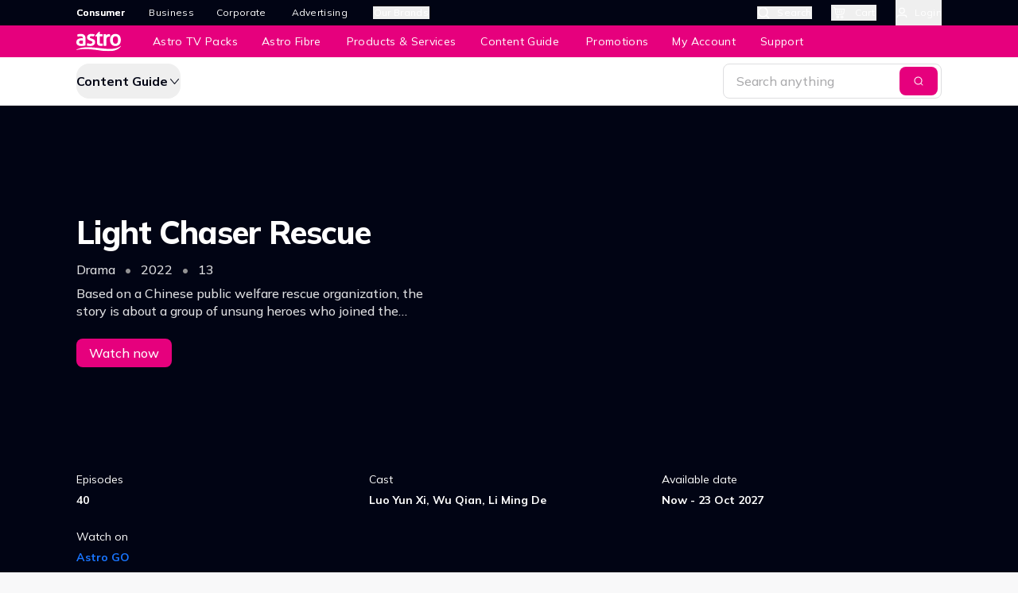

--- FILE ---
content_type: text/html; charset=utf-8
request_url: https://content.astro.com.my/details/UEFDSzAwMDAwMDAwMDA0MDkxODQ=-Light-Chaser-Rescue
body_size: 13194
content:
<!DOCTYPE html><html lang="en"><head><meta charSet="utf-8" data-next-head=""/><title data-next-head="">Light Chaser Rescue</title><link rel="icon" href="/favicon.ico" data-next-head=""/><meta name="viewport" content="width=device-width, initial-scale=1" data-next-head=""/><meta name="robots" content="index,follow" data-next-head=""/><link rel="canonical" href="https://content.astro.com.my/details/UEFDSzAwMDAwMDAwMDA0MDkxODQ=-Light-Chaser-Rescue" data-next-head=""/><script type="application/ld+json" data-next-head="">{&quot;@context&quot;:&quot;https://schema.org&quot;,&quot;@type&quot;:&quot;Organization&quot;,&quot;name&quot;:&quot;Astro&quot;,&quot;url&quot;:&quot;https://www.astro.com.my/&quot;,&quot;logo&quot;:&quot;https://static02.astro.com.my/astro/media/astromain/packagepromotion/astro_share_1.png&quot;,&quot;sameAs&quot;:[&quot;https://www.astro.com.my/&quot;,&quot;https://www.astro.com.my/fibre/&quot;,&quot;https://product.astro.com.my/&quot;,&quot;https://support.astro.com.my/&quot;,&quot;https://promotions.astro.com.my/&quot;,&quot;https://content.astro.com.my/&quot;,&quot;https://support.astro.com.my/astro-near-me&quot;]}</script><meta name="url" content="https://content.astro.com.my/details/{assetCode}" data-next-head=""/><meta name="description" content="Based on a Chinese public welfare rescue organization, the story is about a group of unsung heroes who joined the rescue team, experiencing various disasters &amp; life-saving operations." data-next-head=""/><meta property="og:title" content="Light Chaser Rescue" data-next-head=""/><meta property="og:description" content="Based on a Chinese public welfare rescue organization, the story is about a group of unsung heroes who joined the rescue team, experiencing various disasters &amp; life-saving operations." data-next-head=""/><meta property="og:image" content="https://s3-ap-southeast-1.amazonaws.com/ams-astro/production/IVPVodImages/IVP(STB_OTT_STV)_KEHWC_Series_IVP_LAND_917x516_63E60_2024313_161627.jpg" data-next-head=""/><meta property="og:url" content="https://content.astro.com.my/details/UEFDSzAwMDAwMDAwMDA0MDkxODQ=-Light-Chaser-Rescue" data-next-head=""/><meta property="og:type" content="website" data-next-head=""/><meta name="twitter:card" content="summary" data-next-head=""/><meta name="twitter:site" content="@astroonline" data-next-head=""/><meta name="twitter:url" content="https://content.astro.com.my/details/UEFDSzAwMDAwMDAwMDA0MDkxODQ=-Light-Chaser-Rescue" data-next-head=""/><meta name="twitter:title" content="Light Chaser Rescue" data-next-head=""/><meta name="twitter:description" content="Based on a Chinese public welfare rescue organization, the story is about a group of unsung heroes who joined the rescue team, experiencing various disasters &amp; life-saving operations." data-next-head=""/><meta name="twitter:image" content="https://dj7fdt04hl8tv.cloudfront.net/acm/media/homepage-2025/astro_logo-magenta.png" data-next-head=""/><link rel="preload" href="/_next/static/media/3be83a346553616c-s.p.woff2" as="font" type="font/woff2" crossorigin="anonymous" data-next-font="size-adjust"/><link rel="preload" href="/_next/static/css/4a7ca83724381f38.css" as="style"/><link rel="stylesheet" href="/_next/static/css/4a7ca83724381f38.css" data-n-g=""/><noscript data-n-css=""></noscript><script defer="" nomodule="" src="/_next/static/chunks/polyfills-42372ed130431b0a.js"></script><script async="" src="https://acm-homepage-static.eco.astro.com.my/scripts/newrelic/newrelic_acm_contenthub.js" defer="" data-nscript="beforeInteractive"></script><script src="/_next/static/chunks/webpack-44e98d45c4014e35.js" defer=""></script><script src="/_next/static/chunks/framework-97904240eebc4f62.js" defer=""></script><script src="/_next/static/chunks/main-b95df57e45578eec.js" defer=""></script><script src="/_next/static/chunks/pages/_app-3db6ade5ae20c23d.js" defer=""></script><script src="/_next/static/chunks/846-a996cd61909a5689.js" defer=""></script><script src="/_next/static/chunks/559-07a2db22587eb20e.js" defer=""></script><script src="/_next/static/chunks/600-f099f472f159400a.js" defer=""></script><script src="/_next/static/chunks/432-7f102cf4ede7073d.js" defer=""></script><script src="/_next/static/chunks/921-0daa13ca95922776.js" defer=""></script><script src="/_next/static/chunks/631-1d139b1a2e9ea118.js" defer=""></script><script src="/_next/static/chunks/751-010931ea335493ac.js" defer=""></script><script src="/_next/static/chunks/653-3f0ebaad5fe3d98d.js" defer=""></script><script src="/_next/static/chunks/pages/details/%5BprogrammeId%5D-39641f5b82a75226.js" defer=""></script><script src="/_next/static/_E4mfOJSPi7OyzhqNZK-x/_buildManifest.js" defer=""></script><script src="/_next/static/_E4mfOJSPi7OyzhqNZK-x/_ssgManifest.js" defer=""></script></head><body style="background:rgb(248 248 249)" class="__variable_f0447e font-sans"><div id="__next"><aside id="acm-header__banner" style="background-image:url(&#x27;&#x27;)" class="pointer-events-auto relative z-20 grid bg-cover transition-[grid-template-rows] duration-200 grid-rows-[0fr] ease-out"></aside><div></div><header id="acm-header" class="relative [transition:top_0.4s,right_0.4s,transform_0.4s,translate_0.4s,border-radius_0.4s,width_0.4s,z-index_0.1s_0.6s]"><div class="h-10 w-full text-white md-v2:h-18 relative pb-10"><div class="duration-500"><div id="acm-header__universal-nav" class="h-8 bg-black pointer-events-auto *:first:container-v2 max-md-v2:hidden"><div class="relative flex h-full justify-center md-v2:justify-between"><nav class="flex items-center justify-center space-x-6 text-white ty-caption md-v2:justify-start md-v2:space-x-7"><a class="focus-visible:outline-none" href=""><span data-title="Consumer" class="antialiased outline-none before:invisible before:block before:h-0 before:overflow-hidden before:font-bold before:tracking-wide before:content-[attr(data-title)] font-bold tracking-normal [text-shadow:0px_0px_currentcolor] hover:font-bold hover:tracking-normal hover:[text-shadow:0px_0px_currentcolor] focus:font-bold focus:tracking-normal focus:[text-shadow:0px_0px_currentcolor]">Consumer</span></a><a class="focus-visible:outline-none" href=""><span data-title="Business" class="tracking-wide antialiased outline-none before:invisible before:block before:h-0 before:overflow-hidden before:font-bold before:tracking-wide before:content-[attr(data-title)] hover:font-bold hover:tracking-normal hover:[text-shadow:0px_0px_currentcolor] focus:font-bold focus:tracking-normal focus:[text-shadow:0px_0px_currentcolor]">Business</span></a><a class="focus-visible:outline-none" href=""><span data-title="Corporate" class="tracking-wide antialiased outline-none before:invisible before:block before:h-0 before:overflow-hidden before:font-bold before:tracking-wide before:content-[attr(data-title)] hover:font-bold hover:tracking-normal hover:[text-shadow:0px_0px_currentcolor] focus:font-bold focus:tracking-normal focus:[text-shadow:0px_0px_currentcolor]">Corporate</span></a><a class="focus-visible:outline-none" href=""><span data-title="Advertising" class="tracking-wide antialiased outline-none before:invisible before:block before:h-0 before:overflow-hidden before:font-bold before:tracking-wide before:content-[attr(data-title)] hover:font-bold hover:tracking-normal hover:[text-shadow:0px_0px_currentcolor] focus:font-bold focus:tracking-normal focus:[text-shadow:0px_0px_currentcolor]">Advertising</span></a><button type="button" aria-haspopup="dialog" aria-expanded="false" aria-controls="radix-:R2aqm:" data-state="closed"><span data-title="Our Brands" class="tracking-wide antialiased outline-none before:invisible before:block before:h-0 before:overflow-hidden before:font-bold before:tracking-wide before:content-[attr(data-title)] hover:font-bold hover:tracking-normal hover:[text-shadow:0px_0px_currentcolor] focus:font-bold focus:tracking-normal focus:[text-shadow:0px_0px_currentcolor] cursor-pointer align-baseline">Our Brands</span></button></nav><nav id="acm-header__utilities" class="flex items-center space-x-6 text-neutral-v2-0 ty-caption"><button type="button" aria-haspopup="dialog" aria-expanded="false" aria-controls="radix-:R1iqm:" data-state="closed" class="flex items-center focus-visible:outline-none"><svg xmlns="http://www.w3.org/2000/svg" viewBox="0 0 20 20" width="20" height="20" class="h-4 w-4"><path fill="none" d="M0 0h20v20H0z"></path><path fill="currentColor" d="M18.1 19a.9.9 0 01-.552-.189l-.085-.075-3.308-3.307A8.012 8.012 0 019.1 17.2a8.1 8.1 0 118.1-8.1 8.011 8.011 0 01-1.771 5.055l3.307 3.308A.9.9 0 0118.1 19zm-9-16.2a6.3 6.3 0 106.3 6.3 6.307 6.307 0 00-6.3-6.3z"></path></svg><span data-title="Search" class="tracking-wide antialiased outline-none before:invisible before:block before:h-0 before:overflow-hidden before:font-bold before:tracking-wide before:content-[attr(data-title)] ml-2 hidden md-v2:block">Search</span></button><div class="relative flex h-8 items-center"><button type="button" aria-haspopup="dialog" aria-expanded="false" aria-controls="radix-:R3iqm:" data-state="closed" class="flex items-center focus-visible:outline-none" aria-label="Cart"><div class="relative flex h-5 w-5 items-center justify-center"><svg xmlns="http://www.w3.org/2000/svg" width="48" height="48" viewBox="0 0 48 48" fill="none" class="h-5 w-5"><path fill="currentColor" fill-rule="evenodd" d="M20 35.25a1.75 1.75 0 1 0 0 3.5 1.75 1.75 0 0 0 0-3.5ZM15.75 37a4.25 4.25 0 1 1 8.5 0 4.25 4.25 0 0 1-8.5 0ZM33 35.25a1.75 1.75 0 1 0 0 3.5 1.75 1.75 0 0 0 0-3.5ZM28.75 37a4.25 4.25 0 1 1 8.5 0 4.25 4.25 0 0 1-8.5 0ZM6.25 8.5c0-.69.56-1.25 1.25-1.25H9c2.057 0 3.8 1.513 4.09 3.549l1.57 11.015.511 3.229a4.75 4.75 0 0 0 5.302 3.968l12.799-1.659a4.75 4.75 0 0 0 4.098-4.083l1.391-10.434 2.478.33L39.848 23.6a7.25 7.25 0 0 1-6.255 6.231L20.795 31.49a7.25 7.25 0 0 1-8.093-6.057l-.514-3.247-1.573-11.035A1.632 1.632 0 0 0 9 9.75H7.5c-.69 0-1.25-.56-1.25-1.25Z" clip-rule="evenodd"></path><path fill="currentColor" fill-rule="evenodd" d="M11.25 13c0-.69.56-1.25 1.25-1.25H40a1.25 1.25 0 1 1 0 2.5H12.5c-.69 0-1.25-.56-1.25-1.25ZM26 25.25c-.69 0-1.25-.56-1.25-1.25v-6a1.25 1.25 0 1 1 2.5 0v6c0 .69-.56 1.25-1.25 1.25ZM32 25.25c-.69 0-1.25-.56-1.25-1.25v-6a1.25 1.25 0 1 1 2.5 0v6c0 .69-.56 1.25-1.25 1.25ZM20 25.25c-.69 0-1.25-.56-1.25-1.25v-6a1.25 1.25 0 1 1 2.5 0v6c0 .69-.56 1.25-1.25 1.25Z" clip-rule="evenodd"></path></svg></div><span data-title="Cart" class="tracking-wide antialiased outline-none before:invisible before:block before:h-0 before:overflow-hidden before:font-bold before:tracking-wide before:content-[attr(data-title)] ml-2 block">Cart</span></button></div><button type="button" class="flex h-8 items-center focus-visible:outline-none" aria-label="Login"><svg xmlns="http://www.w3.org/2000/svg" viewBox="0 0 20 20" width="20" height="20" class="h-4 w-4"><path fill="none" d="M0 0h20v20H0z"></path><path fill="currentcolor" d="M17.2 18a.8.8 0 01-.795-.706l-.009-.235a2.4 2.4 0 00-2.255-2.259H6a2.4 2.4 0 00-2.4 2.4.8.8 0 01-1.6 0 4 4 0 013.827-4H14a4 4 0 014 4 .8.8 0 01-.8.8zM10 11.6a4.8 4.8 0 114.8-4.8 4.805 4.805 0 01-4.8 4.8zm0-8a3.2 3.2 0 103.2 3.2A3.2 3.2 0 0010 3.6z"></path></svg><span data-title="Login" class="tracking-wide antialiased outline-none before:invisible before:block before:h-0 before:overflow-hidden before:font-bold before:tracking-wide before:content-[attr(data-title)] ml-2 md-v2:block block">Login</span></button></nav></div></div></div><div id="acm-header__global-nav-position-identifier"></div><div id="acm-header__global-nav" class="pointer-events-auto absolute right-0 z-0 h-10 overflow-hidden bg-magenta-v2-60 md-v2:top-8 w-full translate-y-0"><div class="relative flex h-10 items-center px-4 transition-all fade-in-30 fade-out-30 md-v2:container-v2 duration-300 ease-in-out fade-in-70"><button type="button" aria-label="Menu" class="mr-5 block md-v2:hidden"><svg xmlns="http://www.w3.org/2000/svg" width="24" height="24" fill="none" stroke="currentColor" stroke-width="2" stroke-linecap="round" stroke-linejoin="round" class="h-6 w-6"><path d="M3 6h18M3 12h18M3 18h18"></path></svg></button><nav class="flex h-full grow items-center space-x-6"><a class="shrink-0 focus-visible:outline-none md-v2:mr-4" href=""><img src="https://dj7fdt04hl8tv.cloudfront.net/acm/media/homepage-2024/logo_white.svg" alt="Astro" class="h-fit w-14 md-v2:hidden" height="32" width="56"/><img src="https://dj7fdt04hl8tv.cloudfront.net/acm/media/homepage-2024/logo_white.svg" alt="Astro" class="h-fit w-14 max-md-v2:hidden" height="32" width="56"/></a><div class="hidden h-full items-center space-x-6 ty-footnote md-v2:flex"><a class="flex h-full items-center whitespace-nowrap ty-footnote focus-visible:outline-none" href=""><span data-title="Astro TV Packs" class="tracking-wide antialiased outline-none before:invisible before:block before:h-0 before:overflow-hidden before:font-bold before:tracking-wide before:content-[attr(data-title)] hover:font-bold hover:tracking-normal hover:[text-shadow:0px_0px_currentcolor] focus:font-bold focus:tracking-normal focus:[text-shadow:0px_0px_currentcolor]">Astro TV Packs</span></a><a class="flex h-full items-center whitespace-nowrap ty-footnote focus-visible:outline-none" href=""><span data-title="Astro Fibre" class="tracking-wide antialiased outline-none before:invisible before:block before:h-0 before:overflow-hidden before:font-bold before:tracking-wide before:content-[attr(data-title)] hover:font-bold hover:tracking-normal hover:[text-shadow:0px_0px_currentcolor] focus:font-bold focus:tracking-normal focus:[text-shadow:0px_0px_currentcolor]">Astro Fibre</span></a><a class="flex h-full items-center whitespace-nowrap ty-footnote focus-visible:outline-none" href=""><span data-title="Products &amp; Services" class="tracking-wide antialiased outline-none before:invisible before:block before:h-0 before:overflow-hidden before:font-bold before:tracking-wide before:content-[attr(data-title)] hover:font-bold hover:tracking-normal hover:[text-shadow:0px_0px_currentcolor] focus:font-bold focus:tracking-normal focus:[text-shadow:0px_0px_currentcolor]">Products &amp; Services</span></a><a class="flex h-full items-center whitespace-nowrap ty-footnote focus-visible:outline-none" href=""><span data-title="Content Guide" class="tracking-wide antialiased outline-none before:invisible before:block before:h-0 before:overflow-hidden before:font-bold before:tracking-wide before:content-[attr(data-title)] hover:font-bold hover:tracking-normal hover:[text-shadow:0px_0px_currentcolor] focus:font-bold focus:tracking-normal focus:[text-shadow:0px_0px_currentcolor]">Content Guide</span></a><a class="flex h-full items-center whitespace-nowrap ty-footnote focus-visible:outline-none" href=""><span data-title="Promotions" class="tracking-wide antialiased outline-none before:invisible before:block before:h-0 before:overflow-hidden before:font-bold before:tracking-wide before:content-[attr(data-title)] hover:font-bold hover:tracking-normal hover:[text-shadow:0px_0px_currentcolor] focus:font-bold focus:tracking-normal focus:[text-shadow:0px_0px_currentcolor]">Promotions</span></a><a class="flex h-full items-center whitespace-nowrap ty-footnote focus-visible:outline-none" href=""><span data-title="My Account" class="tracking-wide antialiased outline-none before:invisible before:block before:h-0 before:overflow-hidden before:font-bold before:tracking-wide before:content-[attr(data-title)] hover:font-bold hover:tracking-normal hover:[text-shadow:0px_0px_currentcolor] focus:font-bold focus:tracking-normal focus:[text-shadow:0px_0px_currentcolor]">My Account</span></a><a class="flex h-full items-center whitespace-nowrap ty-footnote focus-visible:outline-none" href=""><span data-title="Support" class="tracking-wide antialiased outline-none before:invisible before:block before:h-0 before:overflow-hidden before:font-bold before:tracking-wide before:content-[attr(data-title)] hover:font-bold hover:tracking-normal hover:[text-shadow:0px_0px_currentcolor] focus:font-bold focus:tracking-normal focus:[text-shadow:0px_0px_currentcolor]">Support</span></a></div></nav></div><button type="button" class="flex h-full w-full cursor-pointer items-center justify-center focus-visible:outline-none"><div class="visible flex items-center gap-4 p-4 opacity-100 transition-all duration-700"><svg xmlns="http://www.w3.org/2000/svg" width="24" height="24" fill="none" stroke="currentColor" stroke-width="2" stroke-linecap="round" stroke-linejoin="round" class="h-6 w-6 shrink-0"><path d="M3 6h18M3 12h18M3 18h18"></path></svg><img src="https://dj7fdt04hl8tv.cloudfront.net/acm/media/homepage-2024/logo_white.svg" alt="Astro" class="h-full w-14 shrink-0 md-v2:hidden" height="32" width="56"/><img src="https://dj7fdt04hl8tv.cloudfront.net/acm/media/homepage-2024/logo_white.svg" alt="Astro" class="h-full w-14 shrink-0 max-md-v2:hidden" height="32" width="56"/></div><div class="items-center justify-center transition-opacity delay-200 duration-300 invisible hidden opacity-0 [transition:opacity_0.3s,display_0.3s_0.2s]"><svg xmlns="http://www.w3.org/2000/svg" width="16" height="16" viewBox="0 0 16 16" fill="none" class="h-6 w-6"><path fill-rule="evenodd" clip-rule="evenodd" d="M13.5306 2.46966C13.8235 2.76255 13.8235 3.23743 13.5306 3.53032L3.53002 13.5309C3.23712 13.8238 2.76225 13.8238 2.46936 13.5309C2.17646 13.238 2.17646 12.7631 2.46936 12.4702L12.4699 2.46966C12.7628 2.17677 13.2377 2.17677 13.5306 2.46966Z" fill="white"></path><path fill-rule="evenodd" clip-rule="evenodd" d="M13.5306 13.5303C13.2377 13.8232 12.7628 13.8232 12.4699 13.5303L2.46956 3.52996C2.17666 3.23707 2.17666 2.7622 2.46956 2.4693C2.76245 2.17641 3.23732 2.17641 3.53022 2.4693L13.5306 12.4697C13.8235 12.7626 13.8235 13.2374 13.5306 13.5303Z" fill="white"></path></svg></div></button></div></div></header><main style="background:transparent" class="__variable_f0447e font-sans"><div id="sticky-header" class="sticky left-0 z-[11] flex w-full flex-col items-center border-b border-solid border-neutral-v2-10 bg-neutral-v2-0 md:right-0" style="top:0px"><div class="container-v2 flex w-full justify-between bg-neutral-v2-0 py-2"><button class="ty-label justify-center whitespace-nowrap cursor-pointer disabled:cursor-default disabled:select-none disabled:text-neutral-v2-40 hover:font-bold disabled:no-underline disabled:font-medium rounded-md h-auto w-auto p-0 inline-flex items-center gap-1 text-neutral-v2-100 outline-none ty-heading5 hover:text-neutral-v2-100 hover:no-underline"><span class="ty-heading5">Content Guide</span><svg xmlns="http://www.w3.org/2000/svg" width="16" height="16" viewBox="0 0 16 16" fill="none" class="rotate-180"><path fill-rule="evenodd" clip-rule="evenodd" d="M7.50001 4C7.6484 4 7.78913 4.06591 7.88412 4.17991L12.8841 10.1799C13.0609 10.392 13.0322 10.7073 12.8201 10.8841C12.608 11.0609 12.2927 11.0322 12.1159 10.8201L7.50001 5.28103L2.88412 10.8201C2.70734 11.0322 2.39206 11.0609 2.17992 10.8841C1.96778 10.7073 1.93912 10.392 2.1159 10.1799L7.1159 4.17991C7.2109 4.06591 7.35162 4 7.50001 4Z" fill="currentColor"></path></svg></button><div class="rounded-sm border border-neutral-v2-10 bg-neutral-v2-0 text-neutral-v2-60 transition-colors focus-within:border-blue-v2-60 focus-within:hover:border-blue-v2-60 focus-within:hover:bg-neutral-v2-0 flex h-11 w-full items-center justify-center pr-1 md:w-auto"><input type="search" class="w-full rounded-sm border-neutral-v2-10 px-4 py-2.5 text-neutral-v2-90 transition-colors ty-body placeholder:text-neutral-v2-40 hover:border-neutral-v2-5 hover:bg-neutral-v2-5 hover:placeholder:text-neutral-v2-60 focus:hover:bg-neutral-v2-0 focus:hover:placeholder:text-neutral-v2-40 focus-visible:border-blue-v2-60 focus-visible:caret-blue-v2-60 focus-visible:outline-none disabled:cursor-not-allowed disabled:bg-neutral-v2-10 disabled:text-neutral-v2-40 disabled:placeholder:text-neutral-v2-40 disabled:hover:border-neutral-v2-10 appearance-none border-0 bg-transparent pr-2 [&amp;::-webkit-search-cancel-button]:appearance-none" id="search-bar" placeholder="Search anything" autoComplete="off"/><button class="ty-label inline-flex items-center justify-center whitespace-nowrap cursor-pointer disabled:cursor-default disabled:select-none disabled:text-neutral-v2-40 bg-primary text-neutral-v2-0 hover:bg-magenta-v2-70 disabled:bg-neutral-v2-10 rounded-sm px-4 h-9 w-12"><svg xmlns="http://www.w3.org/2000/svg" width="16" height="16" viewBox="0 0 16 16" fill="currentColor" class="text-white h-4 w-4"><path fill-rule="evenodd" clip-rule="evenodd" d="M7.5 3.5C5.29086 3.5 3.5 5.29086 3.5 7.5C3.5 9.70914 5.29086 11.5 7.5 11.5C9.70914 11.5 11.5 9.70914 11.5 7.5C11.5 5.29086 9.70914 3.5 7.5 3.5ZM2.5 7.5C2.5 4.73858 4.73858 2.5 7.5 2.5C10.2614 2.5 12.5 4.73858 12.5 7.5C12.5 10.2614 10.2614 12.5 7.5 12.5C4.73858 12.5 2.5 10.2614 2.5 7.5Z" fill="currentColor"></path><path fill-rule="evenodd" clip-rule="evenodd" d="M10.6464 10.6468C10.8417 10.4516 11.1582 10.4515 11.3535 10.6468L13.3535 12.6464C13.5488 12.8417 13.5488 13.1582 13.3536 13.3535C13.1583 13.5488 12.8418 13.5488 12.6465 13.3536L10.6465 11.354C10.4512 11.1587 10.4512 10.8421 10.6464 10.6468Z" fill="currentColor"></path></svg></button></div></div><div class="absolute left-0 top-full z-[11] w-full bg-white"></div></div><div class="relative overflow-hidden bg-black text-neutral-v2-0"><div class="absolute right-0 top-0 hidden aspect-video w-[85%] max-w-[816px] md-v2:block 2xl:right-[15%] 2xl:w-[60%] 3xl:right-1/4"><img alt="Light Chaser Rescue" loading="lazy" decoding="async" data-nimg="fill" class="object-cover" style="position:absolute;height:100%;width:100%;left:0;top:0;right:0;bottom:0;color:transparent" sizes="100vw" srcSet="https://resizer-acm.eco.astro.com.my/tr:w-320,q:75/https://s3-ap-southeast-1.amazonaws.com/ams-astro/production/IVPVodImages/IVP(STB_OTT_STV)_KEHWC_Series_IVP_LAND_917x516_63E60_2024313_161627.jpg 320w, https://resizer-acm.eco.astro.com.my/tr:w-375,q:75/https://s3-ap-southeast-1.amazonaws.com/ams-astro/production/IVPVodImages/IVP(STB_OTT_STV)_KEHWC_Series_IVP_LAND_917x516_63E60_2024313_161627.jpg 375w, https://resizer-acm.eco.astro.com.my/tr:w-412,q:75/https://s3-ap-southeast-1.amazonaws.com/ams-astro/production/IVPVodImages/IVP(STB_OTT_STV)_KEHWC_Series_IVP_LAND_917x516_63E60_2024313_161627.jpg 412w, https://resizer-acm.eco.astro.com.my/tr:w-480,q:75/https://s3-ap-southeast-1.amazonaws.com/ams-astro/production/IVPVodImages/IVP(STB_OTT_STV)_KEHWC_Series_IVP_LAND_917x516_63E60_2024313_161627.jpg 480w, https://resizer-acm.eco.astro.com.my/tr:w-640,q:75/https://s3-ap-southeast-1.amazonaws.com/ams-astro/production/IVPVodImages/IVP(STB_OTT_STV)_KEHWC_Series_IVP_LAND_917x516_63E60_2024313_161627.jpg 640w, https://resizer-acm.eco.astro.com.my/tr:w-750,q:75/https://s3-ap-southeast-1.amazonaws.com/ams-astro/production/IVPVodImages/IVP(STB_OTT_STV)_KEHWC_Series_IVP_LAND_917x516_63E60_2024313_161627.jpg 750w, https://resizer-acm.eco.astro.com.my/tr:w-828,q:75/https://s3-ap-southeast-1.amazonaws.com/ams-astro/production/IVPVodImages/IVP(STB_OTT_STV)_KEHWC_Series_IVP_LAND_917x516_63E60_2024313_161627.jpg 828w, https://resizer-acm.eco.astro.com.my/tr:w-1080,q:75/https://s3-ap-southeast-1.amazonaws.com/ams-astro/production/IVPVodImages/IVP(STB_OTT_STV)_KEHWC_Series_IVP_LAND_917x516_63E60_2024313_161627.jpg 1080w, https://resizer-acm.eco.astro.com.my/tr:w-1200,q:75/https://s3-ap-southeast-1.amazonaws.com/ams-astro/production/IVPVodImages/IVP(STB_OTT_STV)_KEHWC_Series_IVP_LAND_917x516_63E60_2024313_161627.jpg 1200w, https://resizer-acm.eco.astro.com.my/tr:w-1920,q:75/https://s3-ap-southeast-1.amazonaws.com/ams-astro/production/IVPVodImages/IVP(STB_OTT_STV)_KEHWC_Series_IVP_LAND_917x516_63E60_2024313_161627.jpg 1920w, https://resizer-acm.eco.astro.com.my/tr:w-2048,q:75/https://s3-ap-southeast-1.amazonaws.com/ams-astro/production/IVPVodImages/IVP(STB_OTT_STV)_KEHWC_Series_IVP_LAND_917x516_63E60_2024313_161627.jpg 2048w, https://resizer-acm.eco.astro.com.my/tr:w-3840,q:75/https://s3-ap-southeast-1.amazonaws.com/ams-astro/production/IVPVodImages/IVP(STB_OTT_STV)_KEHWC_Series_IVP_LAND_917x516_63E60_2024313_161627.jpg 3840w" src="https://resizer-acm.eco.astro.com.my/tr:w-3840,q:75/https://s3-ap-southeast-1.amazonaws.com/ams-astro/production/IVPVodImages/IVP(STB_OTT_STV)_KEHWC_Series_IVP_LAND_917x516_63E60_2024313_161627.jpg"/><div class="absolute h-full w-[459px] -translate-x-1 -translate-y-1 bg-gradient-to-r from-neutral-v2-100 to-transparent"></div><div class="absolute bottom-0 h-[215px] w-full bg-gradient-to-b from-transparent via-[rgba(1,4,20,0.3816)] to-neutral-v2-100"></div><div class="absolute right-0 hidden h-full w-[150px] -translate-y-1 translate-x-1 bg-gradient-to-l from-neutral-v2-100 via-[rgba(1,4,20,0.5)] to-transparent 2xl:block"></div></div><div class="relative md-v2:hidden"><img alt="Light Chaser Rescue" loading="lazy" width="360" height="202" decoding="async" data-nimg="1" class="w-full" style="color:transparent" srcSet="https://resizer-acm.eco.astro.com.my/tr:w-375,q:75/https://s3-ap-southeast-1.amazonaws.com/ams-astro/production/IVPVodImages/IVP(STB_OTT_STV)_KEHWC_Series_IVP_LAND_917x516_63E60_2024313_161627.jpg 1x, https://resizer-acm.eco.astro.com.my/tr:w-750,q:75/https://s3-ap-southeast-1.amazonaws.com/ams-astro/production/IVPVodImages/IVP(STB_OTT_STV)_KEHWC_Series_IVP_LAND_917x516_63E60_2024313_161627.jpg 2x" src="https://resizer-acm.eco.astro.com.my/tr:w-750,q:75/https://s3-ap-southeast-1.amazonaws.com/ams-astro/production/IVPVodImages/IVP(STB_OTT_STV)_KEHWC_Series_IVP_LAND_917x516_63E60_2024313_161627.jpg"/><div class="absolute bottom-0 h-[60px] w-full translate-y-1 bg-[linear-gradient(180deg,rgba(1,4,20,0)_0%,rgba(1,4,20,0.3)_31%,#010414_100%)] max-md-v2:hidden"></div><div class="absolute bottom-0 h-[80px] w-full translate-y-1 bg-[linear-gradient(180deg,rgba(1,4,20,0)_0%,rgba(1,4,20,0.10)_10%,rgba(1,4,20,0.3)_25%,rgba(1,4,20,0.5)_40%,rgba(1,4,20,0.7)_60%,rgba(1,4,20,0.9)_80%,rgba(1,4,20,1)_100%)] md-v2:hidden"></div></div><div class="container-v2 relative grid grid-cols-12 gap-4"><div class="col-span-full flex flex-col pb-6 pt-[26px] md-v2:col-span-5 md-v2:h-[459px] md-v2:justify-center md-v2:p-0"><h1 class="!leading-9.5 ty-heading1 md-v2:!leading-14">Light Chaser Rescue</h1><div><div class="relative mt-2 flex w-full flex-col gap-y-2"><div class="text-neutral-v2-10"><p class="[&amp;_span]:mx-2">Drama <span class="text-neutral-v2-50">•</span> 2022 <span class="text-neutral-v2-50">•</span> 13</p></div><p class="mt-2 line-clamp-2 text-neutral-v2-10" id="programme-header--description">Based on a Chinese public welfare rescue organization, the story is about a group of unsung heroes who joined the rescue team, experiencing various disasters & life-saving operations.</p></div><div class="mt-4 flex flex-wrap gap-2 md-v2:mt-6"><a target="_blank" rel="noreferrer" class="ty-label inline-flex items-center whitespace-nowrap cursor-pointer disabled:cursor-default disabled:select-none disabled:text-neutral-v2-40 bg-primary text-neutral-v2-0 hover:bg-magenta-v2-70 disabled:bg-neutral-v2-10 h-[36px] rounded-sm px-4 programme-header__cta-button justify-center" href="https://astrogo.astro.com.my/hubHome">Watch now</a></div></div><div class="mt-6 flex flex-col gap-y-4 text-neutral-v2-0 empty:hidden md-v2:hidden"><div><p class="mb-1 ty-footnote">Episodes</p><p class="!font-bold ty-footnote">40</p></div><div><p class="mb-1 ty-footnote">Cast</p><p class="!font-bold ty-footnote">Luo Yun Xi, Wu Qian, Li Ming De</p></div><div><p class="mb-1 ty-footnote">Available date</p><p class="!font-bold ty-footnote">Now - 23 Oct 2027</p></div><div><p class="mb-1 ty-footnote">Watch on</p><div class="flex gap-x-6 !font-bold ty-footnote"><a target="_blank" rel="noreferrer" class="text-blue-v2-60" href="https://astrogo.astro.com.my/hubHome">Astro GO</a></div></div></div></div></div><div class="container-v2 grid grid-cols-3 gap-x-4 gap-y-6 pb-10 text-neutral-v2-0 empty:hidden max-md-v2:hidden"><div><p class="mb-1 ty-footnote">Episodes</p><p class="!font-bold ty-footnote">40</p></div><div><p class="mb-1 ty-footnote">Cast</p><p class="!font-bold ty-footnote">Luo Yun Xi, Wu Qian, Li Ming De</p></div><div><p class="mb-1 ty-footnote">Available date</p><p class="!font-bold ty-footnote">Now - 23 Oct 2027</p></div><div><p class="mb-1 ty-footnote">Watch on</p><div class="flex gap-x-6 !font-bold ty-footnote"><a target="_blank" rel="noreferrer" class="text-blue-v2-60" href="https://astrogo.astro.com.my/hubHome">Astro GO</a></div></div></div></div><div class="overflow-x-hidden"><div class="container-v2 mt-10"><div class="relative mb-4 flex w-fit items-center md-v2:mb-6"><p class="ty-heading3">Episodes</p></div><div class="group relative" role="region" aria-roledescription="carousel"><div class="overflow-visible"><div class="flex -ml-4"></div></div><button class="focus-visible:ring-neutral-950 dark:ring-offset-neutral-950 items-center justify-center gap-2 whitespace-nowrap bg-neutral-900 text-sm font-medium text-neutral-50 ring-offset-white hover:bg-neutral-900/90 focus-visible:outline-none focus-visible:ring-2 focus-visible:ring-offset-2 disabled:pointer-events-none disabled:opacity-50 dark:bg-neutral-50 dark:text-neutral-900 dark:hover:bg-neutral-50/90 dark:focus-visible:ring-neutral-300 [&amp;_svg]:pointer-events-none [&amp;_svg]:size-4 [&amp;_svg]:shrink-0 h-6 w-6 rounded-full hidden -left-12 -translate-y-1/2 absolute top-18 opacity-0 transition-opacity group-hover:!opacity-100" disabled=""><svg xmlns="http://www.w3.org/2000/svg" width="24" height="24" viewBox="0 0 24 24" fill="none" stroke="currentColor" stroke-width="2" stroke-linecap="round" stroke-linejoin="round" class="h-4 w-4"><path d="m15 18-6-6 6-6"></path></svg><span class="sr-only">Previous slide</span></button><button class="focus-visible:ring-neutral-950 dark:ring-offset-neutral-950 items-center justify-center gap-2 whitespace-nowrap bg-neutral-900 text-sm font-medium text-neutral-50 ring-offset-white hover:bg-neutral-900/90 focus-visible:outline-none focus-visible:ring-2 focus-visible:ring-offset-2 disabled:pointer-events-none disabled:opacity-50 dark:bg-neutral-50 dark:text-neutral-900 dark:hover:bg-neutral-50/90 dark:focus-visible:ring-neutral-300 [&amp;_svg]:pointer-events-none [&amp;_svg]:size-4 [&amp;_svg]:shrink-0 h-6 w-6 rounded-full hidden -right-12 -translate-y-1/2 absolute top-18 opacity-0 transition-opacity group-hover:!opacity-100" disabled=""><svg xmlns="http://www.w3.org/2000/svg" width="24" height="24" viewBox="0 0 24 24" fill="none" stroke="currentColor" stroke-width="2" stroke-linecap="round" stroke-linejoin="round" class="lucide h-4 w-4"><path d="m9 18 6-6-6-6"></path></svg><span class="sr-only">Next slide</span></button></div></div></div><div class="w-full overflow-x-hidden"><div class="container-v2 mt-10"><div class="animate-pulse rounded-md bg-neutral-v2-20 mb-4 h-[22px] w-[168px]"></div><div class="relative" role="region" aria-roledescription="carousel"><div class="overflow-visible"><div class="flex -ml-4"><div role="group" aria-roledescription="slide" class="min-w-0 shrink-0 grow-0 select-none ml-4 basis-[260px] pl-0"><div class="animate-pulse bg-neutral-v2-20 relative aspect-video h-[146px] w-full overflow-hidden rounded-lg"></div><div class="animate-pulse rounded-md bg-neutral-v2-20 mt-4 h-[22px] w-full"></div></div><div role="group" aria-roledescription="slide" class="min-w-0 shrink-0 grow-0 select-none ml-4 basis-[260px] pl-0"><div class="animate-pulse bg-neutral-v2-20 relative aspect-video h-[146px] w-full overflow-hidden rounded-lg"></div><div class="animate-pulse rounded-md bg-neutral-v2-20 mt-4 h-[22px] w-full"></div></div><div role="group" aria-roledescription="slide" class="min-w-0 shrink-0 grow-0 select-none ml-4 basis-[260px] pl-0"><div class="animate-pulse bg-neutral-v2-20 relative aspect-video h-[146px] w-full overflow-hidden rounded-lg"></div><div class="animate-pulse rounded-md bg-neutral-v2-20 mt-4 h-[22px] w-full"></div></div><div role="group" aria-roledescription="slide" class="min-w-0 shrink-0 grow-0 select-none ml-4 basis-[260px] pl-0"><div class="animate-pulse bg-neutral-v2-20 relative aspect-video h-[146px] w-full overflow-hidden rounded-lg"></div><div class="animate-pulse rounded-md bg-neutral-v2-20 mt-4 h-[22px] w-full"></div></div></div></div></div></div><div class="rounded-md bg-background p-4 md-v2:p-12 mt-10 md-v2:mt-20"><div class="animate-pulse rounded-md bg-neutral-v2-20 mx-auto h-[22px] w-[296px] md-v2:w-[444px]"></div><div class="animate-pulse rounded-md bg-neutral-v2-20 mx-auto mt-4 h-[22px] w-[156px] md-v2:w-[260px]"></div></div></div><script type="application/ld+json">{"@context":"https://schema.org","@type":"TVSeries","url":"https://content.astro.com.my/details/UEFDSzAwMDAwMDAwMDA0MDkxODQ=-Light-Chaser-Rescue","name":"Light Chaser Rescue","image":"https://s3-ap-southeast-1.amazonaws.com/ams-astro/production/IVPVodImages/IVP(STB_OTT_STV)_KEHWC_Series_IVP_LAND_917x516_63E60_2024313_161627.jpg","description":"Based on a Chinese public welfare rescue organization, the story is about a group of unsung heroes who joined the rescue team, experiencing various disasters & life-saving operations.","genre":["Drama"],"contentRating":"13","copyrightYear":2022,"startDate":"2022-10-23T16:00:00.000Z","endDate":"2027-10-23T15:59:59.000Z","keywords":"China, Li Ting Ting, Xu Shao Ying, Yang An Qi","actor":[{"@type":"Person","name":"Luo Yun Xi"},{"@type":"Person","name":"Wu Qian"},{"@type":"Person","name":"Li Ming De"}],"numberOfSeasons":1,"numberOfEpisodes":40,"containsSeason":[{"@type":"TVSeason","seasonNumber":1,"numberOfEpisodes":40,"episode":[{"@type":"TVEpisode","episodeNumber":1,"name":"Light Chaser Rescue Ep01","description":"Based on a Chinese public welfare rescue organization, the story is about a group of unsung heroes who joined the rescue team, experiencing various disasters & life-saving operations.","image":"https://s3-ap-southeast-1.amazonaws.com/ams-astro/production/IVPVodImages/IVP(STB_OTT_STV)_KEHWC_IVP_LAND_917x516_202392_185621.jpg","url":"https://content.astro.com.my/details/UEFDSzAwMDAwMDAwMDA0MDkxODU=-Light-Chaser-Rescue-Ep01"},{"@type":"TVEpisode","episodeNumber":2,"name":"Light Chaser Rescue Ep02","description":"Based on a Chinese public welfare rescue organization, the story is about a group of unsung heroes who joined the rescue team, experiencing various disasters & life-saving operations.","image":"https://s3-ap-southeast-1.amazonaws.com/ams-astro/production/IVPVodImages/IVP(STB_OTT_STV)_KEHWD_IVP_LAND_917x516_202392_185557.jpg","url":"https://content.astro.com.my/details/UEFDSzAwMDAwMDAwMDA0MDkxODY=-Light-Chaser-Rescue-Ep02"},{"@type":"TVEpisode","episodeNumber":3,"name":"Light Chaser Rescue Ep03","description":"Based on a Chinese public welfare rescue organization, the story is about a group of unsung heroes who joined the rescue team, experiencing various disasters & life-saving operations.","image":"https://s3-ap-southeast-1.amazonaws.com/ams-astro/production/IVPVodImages/IVP(STB_OTT_STV)_KEHWE_IVP_LAND_917x516_202392_185533.jpg","url":"https://content.astro.com.my/details/UEFDSzAwMDAwMDAwMDA0MDkxODc=-Light-Chaser-Rescue-Ep03"},{"@type":"TVEpisode","episodeNumber":4,"name":"Light Chaser Rescue Ep04","description":"Based on a Chinese public welfare rescue organization, the story is about a group of unsung heroes who joined the rescue team, experiencing various disasters & life-saving operations.","image":"https://s3-ap-southeast-1.amazonaws.com/ams-astro/production/IVPVodImages/IVP(STB_OTT_STV)_KEHWF_IVP_LAND_917x516_202392_185511.jpg","url":"https://content.astro.com.my/details/UEFDSzAwMDAwMDAwMDA0MDkxODg=-Light-Chaser-Rescue-Ep04"},{"@type":"TVEpisode","episodeNumber":5,"name":"Light Chaser Rescue Ep05","description":"Based on a Chinese public welfare rescue organization, the story is about a group of unsung heroes who joined the rescue team, experiencing various disasters & life-saving operations.","image":"https://s3-ap-southeast-1.amazonaws.com/ams-astro/production/IVPVodImages/IVP(STB_OTT_STV)_KEHWG_IVP_LAND_917x516_202392_185449.jpg","url":"https://content.astro.com.my/details/UEFDSzAwMDAwMDAwMDA0MDkxODk=-Light-Chaser-Rescue-Ep05"},{"@type":"TVEpisode","episodeNumber":6,"name":"Light Chaser Rescue Ep06","description":"Based on a Chinese public welfare rescue organization, the story is about a group of unsung heroes who joined the rescue team, experiencing various disasters & life-saving operations.","image":"https://s3-ap-southeast-1.amazonaws.com/ams-astro/production/IVPVodImages/IVP(STB_OTT_STV)_KEHWH_IVP_LAND_917x516_202392_185427.jpg","url":"https://content.astro.com.my/details/UEFDSzAwMDAwMDAwMDA0MDkxOTA=-Light-Chaser-Rescue-Ep06"},{"@type":"TVEpisode","episodeNumber":7,"name":"Light Chaser Rescue Ep07","description":"Based on a Chinese public welfare rescue organization, the story is about a group of unsung heroes who joined the rescue team, experiencing various disasters & life-saving operations.","image":"https://s3-ap-southeast-1.amazonaws.com/ams-astro/production/IVPVodImages/IVP(STB_OTT_STV)_KEHWI_IVP_LAND_917x516_202392_18547.jpg","url":"https://content.astro.com.my/details/UEFDSzAwMDAwMDAwMDA0MDkxOTE=-Light-Chaser-Rescue-Ep07"},{"@type":"TVEpisode","episodeNumber":8,"name":"Light Chaser Rescue Ep08","description":"Based on a Chinese public welfare rescue organization, the story is about a group of unsung heroes who joined the rescue team, experiencing various disasters & life-saving operations.","image":"https://s3-ap-southeast-1.amazonaws.com/ams-astro/production/IVPVodImages/IVP(STB_OTT_STV)_KEHWJ_IVP_LAND_917x516_202392_185348.jpg","url":"https://content.astro.com.my/details/UEFDSzAwMDAwMDAwMDA0MDkxOTI=-Light-Chaser-Rescue-Ep08"},{"@type":"TVEpisode","episodeNumber":9,"name":"Light Chaser Rescue Ep09","description":"Based on a Chinese public welfare rescue organization, the story is about a group of unsung heroes who joined the rescue team, experiencing various disasters & life-saving operations.","image":"https://s3-ap-southeast-1.amazonaws.com/ams-astro/production/IVPVodImages/IVP(STB_OTT_STV)_KEHWK_IVP_LAND_917x516_202392_185327.jpg","url":"https://content.astro.com.my/details/UEFDSzAwMDAwMDAwMDA0MDkxOTM=-Light-Chaser-Rescue-Ep09"},{"@type":"TVEpisode","episodeNumber":10,"name":"Light Chaser Rescue Ep10","description":"Based on a Chinese public welfare rescue organization, the story is about a group of unsung heroes who joined the rescue team, experiencing various disasters & life-saving operations.","image":"https://s3-ap-southeast-1.amazonaws.com/ams-astro/production/IVPVodImages/IVP(STB_OTT_STV)_KEHWL_IVP_LAND_917x516_202392_18535.jpg","url":"https://content.astro.com.my/details/UEFDSzAwMDAwMDAwMDA0MDkxOTQ=-Light-Chaser-Rescue-Ep10"},{"@type":"TVEpisode","episodeNumber":11,"name":"Light Chaser Rescue Ep11","description":"Based on a Chinese public welfare rescue organization, the story is about a group of unsung heroes who joined the rescue team, experiencing various disasters & life-saving operations.","image":"https://s3-ap-southeast-1.amazonaws.com/ams-astro/production/IVPVodImages/IVP(STB_OTT_STV)_KEHWM_IVP_LAND_917x516_202392_185243.jpg","url":"https://content.astro.com.my/details/UEFDSzAwMDAwMDAwMDA0MDkxOTU=-Light-Chaser-Rescue-Ep11"},{"@type":"TVEpisode","episodeNumber":12,"name":"Light Chaser Rescue Ep12","description":"Based on a Chinese public welfare rescue organization, the story is about a group of unsung heroes who joined the rescue team, experiencing various disasters & life-saving operations.","image":"https://s3-ap-southeast-1.amazonaws.com/ams-astro/production/IVPVodImages/IVP(STB_OTT_STV)_KEHWN_IVP_LAND_917x516_202392_185223.jpg","url":"https://content.astro.com.my/details/UEFDSzAwMDAwMDAwMDA0MDkxOTY=-Light-Chaser-Rescue-Ep12"},{"@type":"TVEpisode","episodeNumber":13,"name":"Light Chaser Rescue Ep13","description":"Based on a Chinese public welfare rescue organization, the story is about a group of unsung heroes who joined the rescue team, experiencing various disasters & life-saving operations.","image":"https://s3-ap-southeast-1.amazonaws.com/ams-astro/production/IVPVodImages/IVP(STB_OTT_STV)_KEHWO_IVP_LAND_917x516_202392_18521.jpg","url":"https://content.astro.com.my/details/UEFDSzAwMDAwMDAwMDA0MDkxOTc=-Light-Chaser-Rescue-Ep13"},{"@type":"TVEpisode","episodeNumber":14,"name":"Light Chaser Rescue Ep14","description":"Based on a Chinese public welfare rescue organization, the story is about a group of unsung heroes who joined the rescue team, experiencing various disasters & life-saving operations.","image":"https://s3-ap-southeast-1.amazonaws.com/ams-astro/production/IVPVodImages/IVP(STB_OTT_STV)_KEHWP_IVP_LAND_917x516_202392_185139.jpg","url":"https://content.astro.com.my/details/UEFDSzAwMDAwMDAwMDA0MDkxOTg=-Light-Chaser-Rescue-Ep14"},{"@type":"TVEpisode","episodeNumber":15,"name":"Light Chaser Rescue Ep15","description":"Based on a Chinese public welfare rescue organization, the story is about a group of unsung heroes who joined the rescue team, experiencing various disasters & life-saving operations.","image":"https://s3-ap-southeast-1.amazonaws.com/ams-astro/production/IVPVodImages/IVP(STB_OTT_STV)_KEHWQ_IVP_LAND_917x516_202392_185121.jpg","url":"https://content.astro.com.my/details/UEFDSzAwMDAwMDAwMDA0MDkxOTk=-Light-Chaser-Rescue-Ep15"},{"@type":"TVEpisode","episodeNumber":16,"name":"Light Chaser Rescue Ep16","description":"Based on a Chinese public welfare rescue organization, the story is about a group of unsung heroes who joined the rescue team, experiencing various disasters & life-saving operations.","image":"https://s3-ap-southeast-1.amazonaws.com/ams-astro/production/IVPVodImages/IVP(STB_OTT_STV)_KEHWR_IVP_LAND_917x516_202392_18510.jpg","url":"https://content.astro.com.my/details/UEFDSzAwMDAwMDAwMDA0MDkyMDA=-Light-Chaser-Rescue-Ep16"},{"@type":"TVEpisode","episodeNumber":17,"name":"Light Chaser Rescue Ep17","description":"Based on a Chinese public welfare rescue organization, the story is about a group of unsung heroes who joined the rescue team, experiencing various disasters & life-saving operations.","image":"https://s3-ap-southeast-1.amazonaws.com/ams-astro/production/IVPVodImages/IVP(STB_OTT_STV)_KEHWS_IVP_LAND_917x516_202392_185039.jpg","url":"https://content.astro.com.my/details/UEFDSzAwMDAwMDAwMDA0MDkyMDE=-Light-Chaser-Rescue-Ep17"},{"@type":"TVEpisode","episodeNumber":18,"name":"Light Chaser Rescue Ep18","description":"Based on a Chinese public welfare rescue organization, the story is about a group of unsung heroes who joined the rescue team, experiencing various disasters & life-saving operations.","image":"https://s3-ap-southeast-1.amazonaws.com/ams-astro/production/IVPVodImages/IVP(STB_OTT_STV)_KEHWT_IVP_LAND_917x516_202392_185018.jpg","url":"https://content.astro.com.my/details/UEFDSzAwMDAwMDAwMDA0MDkyMDI=-Light-Chaser-Rescue-Ep18"},{"@type":"TVEpisode","episodeNumber":19,"name":"Light Chaser Rescue Ep19","description":"Based on a Chinese public welfare rescue organization, the story is about a group of unsung heroes who joined the rescue team, experiencing various disasters & life-saving operations.","image":"https://s3-ap-southeast-1.amazonaws.com/ams-astro/production/IVPVodImages/IVP(STB_OTT_STV)_KEHWU_IVP_LAND_917x516_202392_184955.jpg","url":"https://content.astro.com.my/details/UEFDSzAwMDAwMDAwMDA0MDkyMDM=-Light-Chaser-Rescue-Ep19"},{"@type":"TVEpisode","episodeNumber":20,"name":"Light Chaser Rescue Ep20","description":"Based on a Chinese public welfare rescue organization, the story is about a group of unsung heroes who joined the rescue team, experiencing various disasters & life-saving operations.","image":"https://s3-ap-southeast-1.amazonaws.com/ams-astro/production/IVPVodImages/IVP(STB_OTT_STV)_KEHWV_IVP_LAND_917x516_202392_184933.jpg","url":"https://content.astro.com.my/details/UEFDSzAwMDAwMDAwMDA0MDkyMDQ=-Light-Chaser-Rescue-Ep20"},{"@type":"TVEpisode","episodeNumber":21,"name":"Light Chaser Rescue Ep21","description":"Based on a Chinese public welfare rescue organization, the story is about a group of unsung heroes who joined the rescue team, experiencing various disasters & life-saving operations.","image":"https://s3-ap-southeast-1.amazonaws.com/ams-astro/production/IVPVodImages/IVP(STB_OTT_STV)_KEHWW_IVP_LAND_917x516_202392_184912.jpg","url":"https://content.astro.com.my/details/UEFDSzAwMDAwMDAwMDA0MDkyMDU=-Light-Chaser-Rescue-Ep21"},{"@type":"TVEpisode","episodeNumber":22,"name":"Light Chaser Rescue Ep22","description":"Based on a Chinese public welfare rescue organization, the story is about a group of unsung heroes who joined the rescue team, experiencing various disasters & life-saving operations.","image":"https://s3-ap-southeast-1.amazonaws.com/ams-astro/production/IVPVodImages/IVP(STB_OTT_STV)_KEHWX_IVP_LAND_917x516_202392_184850.jpg","url":"https://content.astro.com.my/details/UEFDSzAwMDAwMDAwMDA0MDkyMDY=-Light-Chaser-Rescue-Ep22"},{"@type":"TVEpisode","episodeNumber":23,"name":"Light Chaser Rescue Ep23","description":"Based on a Chinese public welfare rescue organization, the story is about a group of unsung heroes who joined the rescue team, experiencing various disasters & life-saving operations.","image":"https://s3-ap-southeast-1.amazonaws.com/ams-astro/production/IVPVodImages/IVP(STB_OTT_STV)_KEHWY_IVP_LAND_917x516_202392_184829.jpg","url":"https://content.astro.com.my/details/UEFDSzAwMDAwMDAwMDA0MDkyMDc=-Light-Chaser-Rescue-Ep23"},{"@type":"TVEpisode","episodeNumber":24,"name":"Light Chaser Rescue Ep24","description":"Based on a Chinese public welfare rescue organization, the story is about a group of unsung heroes who joined the rescue team, experiencing various disasters & life-saving operations.","image":"https://s3-ap-southeast-1.amazonaws.com/ams-astro/production/IVPVodImages/IVP(STB_OTT_STV)_KEHWZ_IVP_LAND_917x516_202392_18487.jpg","url":"https://content.astro.com.my/details/UEFDSzAwMDAwMDAwMDA0MDkyMDg=-Light-Chaser-Rescue-Ep24"},{"@type":"TVEpisode","episodeNumber":25,"name":"Light Chaser Rescue Ep25","description":"Based on a Chinese public welfare rescue organization, the story is about a group of unsung heroes who joined the rescue team, experiencing various disasters & life-saving operations.","image":"https://s3-ap-southeast-1.amazonaws.com/ams-astro/production/IVPVodImages/IVP(STB_OTT_STV)_KEHXA_IVP_LAND_917x516_202392_184746.jpg","url":"https://content.astro.com.my/details/UEFDSzAwMDAwMDAwMDA0MDkyMDk=-Light-Chaser-Rescue-Ep25"},{"@type":"TVEpisode","episodeNumber":26,"name":"Light Chaser Rescue Ep26","description":"Based on a Chinese public welfare rescue organization, the story is about a group of unsung heroes who joined the rescue team, experiencing various disasters & life-saving operations.","image":"https://s3-ap-southeast-1.amazonaws.com/ams-astro/production/IVPVodImages/IVP(STB_OTT_STV)_KEHXB_IVP_LAND_917x516_202392_184725.jpg","url":"https://content.astro.com.my/details/UEFDSzAwMDAwMDAwMDA0MDkyMTA=-Light-Chaser-Rescue-Ep26"},{"@type":"TVEpisode","episodeNumber":27,"name":"Light Chaser Rescue Ep27","description":"Based on a Chinese public welfare rescue organization, the story is about a group of unsung heroes who joined the rescue team, experiencing various disasters & life-saving operations.","image":"https://s3-ap-southeast-1.amazonaws.com/ams-astro/production/IVPVodImages/IVP(STB_OTT_STV)_KEHXC_IVP_LAND_917x516_202392_18472.jpg","url":"https://content.astro.com.my/details/UEFDSzAwMDAwMDAwMDA0MDkyMTE=-Light-Chaser-Rescue-Ep27"},{"@type":"TVEpisode","episodeNumber":28,"name":"Light Chaser Rescue Ep28","description":"Based on a Chinese public welfare rescue organization, the story is about a group of unsung heroes who joined the rescue team, experiencing various disasters & life-saving operations.","image":"https://s3-ap-southeast-1.amazonaws.com/ams-astro/production/IVPVodImages/IVP(STB_OTT_STV)_KEHXD_IVP_LAND_917x516_202392_184639.jpg","url":"https://content.astro.com.my/details/UEFDSzAwMDAwMDAwMDA0MDkyMTI=-Light-Chaser-Rescue-Ep28"},{"@type":"TVEpisode","episodeNumber":29,"name":"Light Chaser Rescue Ep29","description":"Based on a Chinese public welfare rescue organization, the story is about a group of unsung heroes who joined the rescue team, experiencing various disasters & life-saving operations.","image":"https://s3-ap-southeast-1.amazonaws.com/ams-astro/production/IVPVodImages/IVP(STB_OTT_STV)_KEHXE_IVP_LAND_917x516_202392_184617.jpg","url":"https://content.astro.com.my/details/UEFDSzAwMDAwMDAwMDA0MDkyMTM=-Light-Chaser-Rescue-Ep29"},{"@type":"TVEpisode","episodeNumber":30,"name":"Light Chaser Rescue Ep30","description":"Based on a Chinese public welfare rescue organization, the story is about a group of unsung heroes who joined the rescue team, experiencing various disasters & life-saving operations.","image":"https://s3-ap-southeast-1.amazonaws.com/ams-astro/production/IVPVodImages/IVP(STB_OTT_STV)_KEHXF_IVP_LAND_917x516_202392_184556.jpg","url":"https://content.astro.com.my/details/UEFDSzAwMDAwMDAwMDA0MDkyMTQ=-Light-Chaser-Rescue-Ep30"},{"@type":"TVEpisode","episodeNumber":31,"name":"Light Chaser Rescue Ep31","description":"Based on a Chinese public welfare rescue organization, the story is about a group of unsung heroes who joined the rescue team, experiencing various disasters & life-saving operations.","image":"https://s3-ap-southeast-1.amazonaws.com/ams-astro/production/IVPVodImages/IVP(STB_OTT_STV)_KEHXG_IVP_LAND_917x516_202392_184535.jpg","url":"https://content.astro.com.my/details/UEFDSzAwMDAwMDAwMDA0MDkyMTU=-Light-Chaser-Rescue-Ep31"},{"@type":"TVEpisode","episodeNumber":32,"name":"Light Chaser Rescue Ep32","description":"Based on a Chinese public welfare rescue organization, the story is about a group of unsung heroes who joined the rescue team, experiencing various disasters & life-saving operations.","image":"https://s3-ap-southeast-1.amazonaws.com/ams-astro/production/IVPVodImages/IVP(STB_OTT_STV)_KEHXH_IVP_LAND_917x516_202392_184514.jpg","url":"https://content.astro.com.my/details/UEFDSzAwMDAwMDAwMDA0MDkyMTY=-Light-Chaser-Rescue-Ep32"},{"@type":"TVEpisode","episodeNumber":33,"name":"Light Chaser Rescue Ep33","description":"Based on a Chinese public welfare rescue organization, the story is about a group of unsung heroes who joined the rescue team, experiencing various disasters & life-saving operations.","image":"https://s3-ap-southeast-1.amazonaws.com/ams-astro/production/IVPVodImages/IVP(STB_OTT_STV)_KEHXI_IVP_LAND_917x516_202392_184454.jpg","url":"https://content.astro.com.my/details/UEFDSzAwMDAwMDAwMDA0MDkyMTc=-Light-Chaser-Rescue-Ep33"},{"@type":"TVEpisode","episodeNumber":34,"name":"Light Chaser Rescue Ep34","description":"Based on a Chinese public welfare rescue organization, the story is about a group of unsung heroes who joined the rescue team, experiencing various disasters & life-saving operations.","image":"https://s3-ap-southeast-1.amazonaws.com/ams-astro/production/IVPVodImages/IVP(STB_OTT_STV)_KEHXJ_IVP_LAND_917x516_202392_184433.jpg","url":"https://content.astro.com.my/details/UEFDSzAwMDAwMDAwMDA0MDkyMTg=-Light-Chaser-Rescue-Ep34"},{"@type":"TVEpisode","episodeNumber":35,"name":"Light Chaser Rescue Ep35","description":"Based on a Chinese public welfare rescue organization, the story is about a group of unsung heroes who joined the rescue team, experiencing various disasters & life-saving operations.","image":"https://s3-ap-southeast-1.amazonaws.com/ams-astro/production/IVPVodImages/IVP(STB_OTT_STV)_KEHXK_IVP_LAND_917x516_202392_184411.jpg","url":"https://content.astro.com.my/details/UEFDSzAwMDAwMDAwMDA0MDkyMTk=-Light-Chaser-Rescue-Ep35"},{"@type":"TVEpisode","episodeNumber":36,"name":"Light Chaser Rescue Ep36","description":"Based on a Chinese public welfare rescue organization, the story is about a group of unsung heroes who joined the rescue team, experiencing various disasters & life-saving operations.","image":"https://s3-ap-southeast-1.amazonaws.com/ams-astro/production/IVPVodImages/IVP(STB_OTT_STV)_KEHXL_IVP_LAND_917x516_202392_184351.jpg","url":"https://content.astro.com.my/details/UEFDSzAwMDAwMDAwMDA0MDkyMjA=-Light-Chaser-Rescue-Ep36"},{"@type":"TVEpisode","episodeNumber":37,"name":"Light Chaser Rescue Ep37","description":"Based on a Chinese public welfare rescue organization, the story is about a group of unsung heroes who joined the rescue team, experiencing various disasters & life-saving operations.","image":"https://s3-ap-southeast-1.amazonaws.com/ams-astro/production/IVPVodImages/IVP(STB_OTT_STV)_KEHXM_IVP_LAND_917x516_202392_184331.jpg","url":"https://content.astro.com.my/details/UEFDSzAwMDAwMDAwMDA0MDkyMjE=-Light-Chaser-Rescue-Ep37"},{"@type":"TVEpisode","episodeNumber":38,"name":"Light Chaser Rescue Ep38","description":"Based on a Chinese public welfare rescue organization, the story is about a group of unsung heroes who joined the rescue team, experiencing various disasters & life-saving operations.","image":"https://s3-ap-southeast-1.amazonaws.com/ams-astro/production/IVPVodImages/IVP(STB_OTT_STV)_KEHXN_IVP_LAND_917x516_202392_18438.jpg","url":"https://content.astro.com.my/details/UEFDSzAwMDAwMDAwMDA0MDkyMjI=-Light-Chaser-Rescue-Ep38"},{"@type":"TVEpisode","episodeNumber":39,"name":"Light Chaser Rescue Ep39","description":"Based on a Chinese public welfare rescue organization, the story is about a group of unsung heroes who joined the rescue team, experiencing various disasters & life-saving operations.","image":"https://s3-ap-southeast-1.amazonaws.com/ams-astro/production/IVPVodImages/IVP(STB_OTT_STV)_KEHXO_IVP_LAND_917x516_202392_184241.jpg","url":"https://content.astro.com.my/details/UEFDSzAwMDAwMDAwMDA0MDkyMjM=-Light-Chaser-Rescue-Ep39"},{"@type":"TVEpisode","episodeNumber":40,"name":"Light Chaser Rescue Ep40","description":"Based on a Chinese public welfare rescue organization, the story is about a group of unsung heroes who joined the rescue team, experiencing various disasters & life-saving operations.","image":"https://s3-ap-southeast-1.amazonaws.com/ams-astro/production/IVPVodImages/IVP(STB_OTT_STV)_KEHXP_IVP_LAND_917x516_202392_184218.jpg","url":"https://content.astro.com.my/details/UEFDSzAwMDAwMDAwMDA0MDkyMjQ=-Light-Chaser-Rescue-Ep40"}]}],"offers":[{"@type":"Offer","url":"https://shop.astro.com.my/entertainment-pack/build","availability":"https://schema.org/InStock","offeredBy":{"@type":"Organization","name":"Astro","url":"https://www.astro.com.my"}},{"@type":"Offer","url":"https://shop.astro.com.my/epic-pack/build?device=bUltrabox&method=mPlug%26Play","availability":"https://schema.org/InStock","offeredBy":{"@type":"Organization","name":"Astro","url":"https://www.astro.com.my"}}]}</script></main><div class="[&amp;&gt;#acm-footer]:mt-10 [&amp;&gt;#acm-footer]:md-v2:mt-20"><footer id="acm-footer" class="sticky top-[100vh] mt-32 bg-[#333] text-sm text-white"><div class="py-8 lg:container"><div id="acm-footer__top-section" class="grid lg:grid-cols-6 lg:gap-4"><div class="lg:hidden" data-orientation="vertical"></div><section class="flex flex-col justify-between px-4 lg:col-span-3 lg:mt-0 lg:flex-row lg:px-0"><div class="lg:hidden" data-orientation="vertical"><div data-state="closed" data-orientation="vertical" class="rounded-md transition-all duration-200 hover:bg-neutral-v2-5 [&amp;[data-state=open]]:bg-neutral-v2-0 bg-[#333] text-white"><h3 data-orientation="vertical" data-state="closed" class="flex"><button type="button" aria-controls="radix-:R2nem:" aria-expanded="false" data-state="closed" data-orientation="vertical" id="radix-:Rnem:" class="flex flex-1 items-center justify-between gap-2 text-left font-bold transition-all ty-heading5 rounded-none bg-[#333] px-0 py-2.5 text-white [&amp;&gt;svg]:h-4 [&amp;&gt;svg]:w-4 [&amp;&gt;svg]:fill-white [&amp;[data-state=open]&gt;svg]:rotate-0" data-radix-collection-item=""><h4 class="text-sm"></h4><svg xmlns="http://www.w3.org/2000/svg" viewBox="0 0 16 16" width="16" height="16" fill="none" class="rotate-180 transition-all lg:hidden"><path fill-rule="evenodd" clip-rule="evenodd" d="M14.7071 11.7071C14.3166 12.0976 13.6834 12.0976 13.2929 11.7071L8 6.41421L2.70711 11.7071C2.31658 12.0976 1.68342 12.0976 1.29289 11.7071C0.902369 11.3166 0.902369 10.6834 1.29289 10.2929L7.29289 4.29289C7.68342 3.90237 8.31658 3.90237 8.70711 4.29289L14.7071 10.2929C15.0976 10.6834 15.0976 11.3166 14.7071 11.7071Z" fill="currentcolor"></path></svg></button></h3><div data-state="closed" id="radix-:R2nem:" hidden="" role="region" aria-labelledby="radix-:Rnem:" data-orientation="vertical" class="overflow-hidden text-sm text-neutral-v2-70 transition-all data-[state=closed]:animate-accordion-up data-[state=open]:animate-accordion-down" style="--radix-accordion-content-height:var(--radix-collapsible-content-height);--radix-accordion-content-width:var(--radix-collapsible-content-width)"></div></div></div><div class="max-lg:hidden"><h4 class="mb-4 text-sm"></h4><a href=""><img class="block pb-2 lg:pb-0" src="" alt="" loading="lazy" width="160" height="76"/></a></div><div class="grid gap-8"><address id="acm-footer__contact-us" class="mt-3 not-italic lg:mt-0"><p></p><div class="mt-4 flex h-4 items-center space-x-6"></div></address><div id="acm-footer__apps"><h4 class="mb-4 font-extrabold"></h4><ul class="space-y-4"></ul></div></div></section></div><hr class="mx-4 my-8 border-neutral lg:mx-auto"/><div id="acm-footer__bottom-section" class="flex flex-col space-y-6 px-4 lg:flex-row lg:items-baseline lg:justify-between lg:space-y-0 lg:px-0"><nav id="acm-footer__document-links" class="divide-x divide-white"></nav><p id="acm-footer__copyright"></p></div></div></footer></div><noscript><iframe src="https://www.googletagmanager.com/ns.html?id=GTM-8DGW" height="0" width="0" style="display:none;visibility:hidden"></iframe></noscript></div><script id="__NEXT_DATA__" type="application/json">{"props":{"pageProps":{"programmeDetails":{"packageAsset":"PACK0000000000409184","packageTypeLabel":"Boxset","packageType":1,"boxsetTypeLabel":"Presentation","title":"Light Chaser Rescue","detailSubtitle":"Drama • 2022 • 13","detailUrl":"/details/UEFDSzAwMDAwMDAwMDA0MDkxODQ=-Light-Chaser-Rescue","description":"Based on a Chinese public welfare rescue organization, the story is about a group of unsung heroes who joined the rescue team, experiencing various disasters \u0026 life-saving operations.","cast":["Luo Yun Xi","Wu Qian","Li Ming De"],"director":[],"certification":"13","language":[],"releaseYear":2022,"keywords":["China","Li Ting Ting","Xu Shao Ying","Yang An Qi"],"imdbRating":null,"genre":["Drama"],"genreKey":["drama"],"languageKey":["chinese"],"duration":null,"subtitles":[],"externalRedirectUrl":"https://astrogo.astro.com.my/hubHome","gaCategory":"vod_shows","portraitImage":{"url":"https://s3-ap-southeast-1.amazonaws.com/ams-astro/production/IVPVodImages/IVP(STB_OTT_STV)_KEHWC_P_IVP_PORT_390x585_63E60_2024313_161629.jpg","logo":null},"landscapeImage":{"url":"https://s3-ap-southeast-1.amazonaws.com/ams-astro/production/IVPVodImages/IVP(STB_OTT_STV)_KEHWC_Series_IVP_LAND_917x516_63E60_2024313_161627.jpg","logo":null},"publishFrom":"2022-10-23T16:00:00.000Z","publishTo":"2027-10-23T15:59:59.000Z","imageUrl":"https://s3-ap-southeast-1.amazonaws.com/ams-astro/production/IVPVodImages/IVP(STB_OTT_STV)_KEHWC_Series_IVP_LAND_917x516_63E60_2024313_161627.jpg","portraitImageUrl":"https://s3-ap-southeast-1.amazonaws.com/ams-astro/production/IVPVodImages/IVP(STB_OTT_STV)_KEHWC_P_IVP_PORT_390x585_63E60_2024313_161629.jpg","landscapeImageUrl":"https://s3-ap-southeast-1.amazonaws.com/ams-astro/production/IVPVodImages/IVP(STB_OTT_STV)_KEHWC_Series_IVP_LAND_917x516_63E60_2024313_161627.jpg","seasons":[{"seasonNumber":1,"episodes":[{"packageAsset":"PACK0000000000409185","episodeTitle":"Light Chaser Rescue Ep01","description":"Based on a Chinese public welfare rescue organization, the story is about a group of unsung heroes who joined the rescue team, experiencing various disasters \u0026 life-saving operations.","episodeNumber":1,"duration":"45 mins","imageUrl":"https://s3-ap-southeast-1.amazonaws.com/ams-astro/production/IVPVodImages/IVP(STB_OTT_STV)_KEHWC_IVP_LAND_917x516_202392_185621.jpg","portraitImage":{"url":"https://s3-ap-southeast-1.amazonaws.com/ams-astro/production/bulk_images/KEHWC_P.jpg","logo":"https://s3-ap-southeast-1.amazonaws.com/ams-astro/production/images/AstroQJ_2024_190x80.png"},"landscapeImage":{"url":"https://s3-ap-southeast-1.amazonaws.com/ams-astro/production/IVPVodImages/IVP(STB_OTT_STV)_KEHWC_IVP_LAND_917x516_202392_185621.jpg","logo":"https://s3-ap-southeast-1.amazonaws.com/ams-astro/production/images/AstroQJ_2024_190x80.png"},"detailUrl":"/details/UEFDSzAwMDAwMDAwMDA0MDkxODU=-Light-Chaser-Rescue-Ep01"},{"packageAsset":"PACK0000000000409186","episodeTitle":"Light Chaser Rescue Ep02","description":"Based on a Chinese public welfare rescue organization, the story is about a group of unsung heroes who joined the rescue team, experiencing various disasters \u0026 life-saving operations.","episodeNumber":2,"duration":"45 mins","imageUrl":"https://s3-ap-southeast-1.amazonaws.com/ams-astro/production/IVPVodImages/IVP(STB_OTT_STV)_KEHWD_IVP_LAND_917x516_202392_185557.jpg","portraitImage":null,"landscapeImage":{"url":"https://s3-ap-southeast-1.amazonaws.com/ams-astro/production/IVPVodImages/IVP(STB_OTT_STV)_KEHWD_IVP_LAND_917x516_202392_185557.jpg","logo":"https://s3-ap-southeast-1.amazonaws.com/ams-astro/production/images/AstroQJ_2024_190x80.png"},"detailUrl":"/details/UEFDSzAwMDAwMDAwMDA0MDkxODY=-Light-Chaser-Rescue-Ep02"},{"packageAsset":"PACK0000000000409187","episodeTitle":"Light Chaser Rescue Ep03","description":"Based on a Chinese public welfare rescue organization, the story is about a group of unsung heroes who joined the rescue team, experiencing various disasters \u0026 life-saving operations.","episodeNumber":3,"duration":"46 mins","imageUrl":"https://s3-ap-southeast-1.amazonaws.com/ams-astro/production/IVPVodImages/IVP(STB_OTT_STV)_KEHWE_IVP_LAND_917x516_202392_185533.jpg","portraitImage":null,"landscapeImage":{"url":"https://s3-ap-southeast-1.amazonaws.com/ams-astro/production/IVPVodImages/IVP(STB_OTT_STV)_KEHWE_IVP_LAND_917x516_202392_185533.jpg","logo":"https://s3-ap-southeast-1.amazonaws.com/ams-astro/production/images/AstroQJ_2024_190x80.png"},"detailUrl":"/details/UEFDSzAwMDAwMDAwMDA0MDkxODc=-Light-Chaser-Rescue-Ep03"},{"packageAsset":"PACK0000000000409188","episodeTitle":"Light Chaser Rescue Ep04","description":"Based on a Chinese public welfare rescue organization, the story is about a group of unsung heroes who joined the rescue team, experiencing various disasters \u0026 life-saving operations.","episodeNumber":4,"duration":"46 mins","imageUrl":"https://s3-ap-southeast-1.amazonaws.com/ams-astro/production/IVPVodImages/IVP(STB_OTT_STV)_KEHWF_IVP_LAND_917x516_202392_185511.jpg","portraitImage":null,"landscapeImage":{"url":"https://s3-ap-southeast-1.amazonaws.com/ams-astro/production/IVPVodImages/IVP(STB_OTT_STV)_KEHWF_IVP_LAND_917x516_202392_185511.jpg","logo":"https://s3-ap-southeast-1.amazonaws.com/ams-astro/production/images/AstroQJ_2024_190x80.png"},"detailUrl":"/details/UEFDSzAwMDAwMDAwMDA0MDkxODg=-Light-Chaser-Rescue-Ep04"},{"packageAsset":"PACK0000000000409189","episodeTitle":"Light Chaser Rescue Ep05","description":"Based on a Chinese public welfare rescue organization, the story is about a group of unsung heroes who joined the rescue team, experiencing various disasters \u0026 life-saving operations.","episodeNumber":5,"duration":"45 mins","imageUrl":"https://s3-ap-southeast-1.amazonaws.com/ams-astro/production/IVPVodImages/IVP(STB_OTT_STV)_KEHWG_IVP_LAND_917x516_202392_185449.jpg","portraitImage":null,"landscapeImage":{"url":"https://s3-ap-southeast-1.amazonaws.com/ams-astro/production/IVPVodImages/IVP(STB_OTT_STV)_KEHWG_IVP_LAND_917x516_202392_185449.jpg","logo":"https://s3-ap-southeast-1.amazonaws.com/ams-astro/production/images/AstroQJ_2024_190x80.png"},"detailUrl":"/details/UEFDSzAwMDAwMDAwMDA0MDkxODk=-Light-Chaser-Rescue-Ep05"},{"packageAsset":"PACK0000000000409190","episodeTitle":"Light Chaser Rescue Ep06","description":"Based on a Chinese public welfare rescue organization, the story is about a group of unsung heroes who joined the rescue team, experiencing various disasters \u0026 life-saving operations.","episodeNumber":6,"duration":"45 mins","imageUrl":"https://s3-ap-southeast-1.amazonaws.com/ams-astro/production/IVPVodImages/IVP(STB_OTT_STV)_KEHWH_IVP_LAND_917x516_202392_185427.jpg","portraitImage":null,"landscapeImage":{"url":"https://s3-ap-southeast-1.amazonaws.com/ams-astro/production/IVPVodImages/IVP(STB_OTT_STV)_KEHWH_IVP_LAND_917x516_202392_185427.jpg","logo":"https://s3-ap-southeast-1.amazonaws.com/ams-astro/production/images/AstroQJ_2024_190x80.png"},"detailUrl":"/details/UEFDSzAwMDAwMDAwMDA0MDkxOTA=-Light-Chaser-Rescue-Ep06"},{"packageAsset":"PACK0000000000409191","episodeTitle":"Light Chaser Rescue Ep07","description":"Based on a Chinese public welfare rescue organization, the story is about a group of unsung heroes who joined the rescue team, experiencing various disasters \u0026 life-saving operations.","episodeNumber":7,"duration":"46 mins","imageUrl":"https://s3-ap-southeast-1.amazonaws.com/ams-astro/production/IVPVodImages/IVP(STB_OTT_STV)_KEHWI_IVP_LAND_917x516_202392_18547.jpg","portraitImage":null,"landscapeImage":{"url":"https://s3-ap-southeast-1.amazonaws.com/ams-astro/production/IVPVodImages/IVP(STB_OTT_STV)_KEHWI_IVP_LAND_917x516_202392_18547.jpg","logo":"https://s3-ap-southeast-1.amazonaws.com/ams-astro/production/images/AstroQJ_2024_190x80.png"},"detailUrl":"/details/UEFDSzAwMDAwMDAwMDA0MDkxOTE=-Light-Chaser-Rescue-Ep07"},{"packageAsset":"PACK0000000000409192","episodeTitle":"Light Chaser Rescue Ep08","description":"Based on a Chinese public welfare rescue organization, the story is about a group of unsung heroes who joined the rescue team, experiencing various disasters \u0026 life-saving operations.","episodeNumber":8,"duration":"46 mins","imageUrl":"https://s3-ap-southeast-1.amazonaws.com/ams-astro/production/IVPVodImages/IVP(STB_OTT_STV)_KEHWJ_IVP_LAND_917x516_202392_185348.jpg","portraitImage":null,"landscapeImage":{"url":"https://s3-ap-southeast-1.amazonaws.com/ams-astro/production/IVPVodImages/IVP(STB_OTT_STV)_KEHWJ_IVP_LAND_917x516_202392_185348.jpg","logo":"https://s3-ap-southeast-1.amazonaws.com/ams-astro/production/images/AstroQJ_2024_190x80.png"},"detailUrl":"/details/UEFDSzAwMDAwMDAwMDA0MDkxOTI=-Light-Chaser-Rescue-Ep08"},{"packageAsset":"PACK0000000000409193","episodeTitle":"Light Chaser Rescue Ep09","description":"Based on a Chinese public welfare rescue organization, the story is about a group of unsung heroes who joined the rescue team, experiencing various disasters \u0026 life-saving operations.","episodeNumber":9,"duration":"45 mins","imageUrl":"https://s3-ap-southeast-1.amazonaws.com/ams-astro/production/IVPVodImages/IVP(STB_OTT_STV)_KEHWK_IVP_LAND_917x516_202392_185327.jpg","portraitImage":null,"landscapeImage":{"url":"https://s3-ap-southeast-1.amazonaws.com/ams-astro/production/IVPVodImages/IVP(STB_OTT_STV)_KEHWK_IVP_LAND_917x516_202392_185327.jpg","logo":"https://s3-ap-southeast-1.amazonaws.com/ams-astro/production/images/AstroQJ_2024_190x80.png"},"detailUrl":"/details/UEFDSzAwMDAwMDAwMDA0MDkxOTM=-Light-Chaser-Rescue-Ep09"},{"packageAsset":"PACK0000000000409194","episodeTitle":"Light Chaser Rescue Ep10","description":"Based on a Chinese public welfare rescue organization, the story is about a group of unsung heroes who joined the rescue team, experiencing various disasters \u0026 life-saving operations.","episodeNumber":10,"duration":"46 mins","imageUrl":"https://s3-ap-southeast-1.amazonaws.com/ams-astro/production/IVPVodImages/IVP(STB_OTT_STV)_KEHWL_IVP_LAND_917x516_202392_18535.jpg","portraitImage":null,"landscapeImage":{"url":"https://s3-ap-southeast-1.amazonaws.com/ams-astro/production/IVPVodImages/IVP(STB_OTT_STV)_KEHWL_IVP_LAND_917x516_202392_18535.jpg","logo":"https://s3-ap-southeast-1.amazonaws.com/ams-astro/production/images/AstroQJ_2024_190x80.png"},"detailUrl":"/details/UEFDSzAwMDAwMDAwMDA0MDkxOTQ=-Light-Chaser-Rescue-Ep10"},{"packageAsset":"PACK0000000000409195","episodeTitle":"Light Chaser Rescue Ep11","description":"Based on a Chinese public welfare rescue organization, the story is about a group of unsung heroes who joined the rescue team, experiencing various disasters \u0026 life-saving operations.","episodeNumber":11,"duration":"46 mins","imageUrl":"https://s3-ap-southeast-1.amazonaws.com/ams-astro/production/IVPVodImages/IVP(STB_OTT_STV)_KEHWM_IVP_LAND_917x516_202392_185243.jpg","portraitImage":null,"landscapeImage":{"url":"https://s3-ap-southeast-1.amazonaws.com/ams-astro/production/IVPVodImages/IVP(STB_OTT_STV)_KEHWM_IVP_LAND_917x516_202392_185243.jpg","logo":"https://s3-ap-southeast-1.amazonaws.com/ams-astro/production/images/AstroQJ_2024_190x80.png"},"detailUrl":"/details/UEFDSzAwMDAwMDAwMDA0MDkxOTU=-Light-Chaser-Rescue-Ep11"},{"packageAsset":"PACK0000000000409196","episodeTitle":"Light Chaser Rescue Ep12","description":"Based on a Chinese public welfare rescue organization, the story is about a group of unsung heroes who joined the rescue team, experiencing various disasters \u0026 life-saving operations.","episodeNumber":12,"duration":"45 mins","imageUrl":"https://s3-ap-southeast-1.amazonaws.com/ams-astro/production/IVPVodImages/IVP(STB_OTT_STV)_KEHWN_IVP_LAND_917x516_202392_185223.jpg","portraitImage":null,"landscapeImage":{"url":"https://s3-ap-southeast-1.amazonaws.com/ams-astro/production/IVPVodImages/IVP(STB_OTT_STV)_KEHWN_IVP_LAND_917x516_202392_185223.jpg","logo":"https://s3-ap-southeast-1.amazonaws.com/ams-astro/production/images/AstroQJ_2024_190x80.png"},"detailUrl":"/details/UEFDSzAwMDAwMDAwMDA0MDkxOTY=-Light-Chaser-Rescue-Ep12"},{"packageAsset":"PACK0000000000409197","episodeTitle":"Light Chaser Rescue Ep13","description":"Based on a Chinese public welfare rescue organization, the story is about a group of unsung heroes who joined the rescue team, experiencing various disasters \u0026 life-saving operations.","episodeNumber":13,"duration":"46 mins","imageUrl":"https://s3-ap-southeast-1.amazonaws.com/ams-astro/production/IVPVodImages/IVP(STB_OTT_STV)_KEHWO_IVP_LAND_917x516_202392_18521.jpg","portraitImage":null,"landscapeImage":{"url":"https://s3-ap-southeast-1.amazonaws.com/ams-astro/production/IVPVodImages/IVP(STB_OTT_STV)_KEHWO_IVP_LAND_917x516_202392_18521.jpg","logo":"https://s3-ap-southeast-1.amazonaws.com/ams-astro/production/images/AstroQJ_2024_190x80.png"},"detailUrl":"/details/UEFDSzAwMDAwMDAwMDA0MDkxOTc=-Light-Chaser-Rescue-Ep13"},{"packageAsset":"PACK0000000000409198","episodeTitle":"Light Chaser Rescue Ep14","description":"Based on a Chinese public welfare rescue organization, the story is about a group of unsung heroes who joined the rescue team, experiencing various disasters \u0026 life-saving operations.","episodeNumber":14,"duration":"46 mins","imageUrl":"https://s3-ap-southeast-1.amazonaws.com/ams-astro/production/IVPVodImages/IVP(STB_OTT_STV)_KEHWP_IVP_LAND_917x516_202392_185139.jpg","portraitImage":null,"landscapeImage":{"url":"https://s3-ap-southeast-1.amazonaws.com/ams-astro/production/IVPVodImages/IVP(STB_OTT_STV)_KEHWP_IVP_LAND_917x516_202392_185139.jpg","logo":"https://s3-ap-southeast-1.amazonaws.com/ams-astro/production/images/AstroQJ_2024_190x80.png"},"detailUrl":"/details/UEFDSzAwMDAwMDAwMDA0MDkxOTg=-Light-Chaser-Rescue-Ep14"},{"packageAsset":"PACK0000000000409199","episodeTitle":"Light Chaser Rescue Ep15","description":"Based on a Chinese public welfare rescue organization, the story is about a group of unsung heroes who joined the rescue team, experiencing various disasters \u0026 life-saving operations.","episodeNumber":15,"duration":"46 mins","imageUrl":"https://s3-ap-southeast-1.amazonaws.com/ams-astro/production/IVPVodImages/IVP(STB_OTT_STV)_KEHWQ_IVP_LAND_917x516_202392_185121.jpg","portraitImage":null,"landscapeImage":{"url":"https://s3-ap-southeast-1.amazonaws.com/ams-astro/production/IVPVodImages/IVP(STB_OTT_STV)_KEHWQ_IVP_LAND_917x516_202392_185121.jpg","logo":"https://s3-ap-southeast-1.amazonaws.com/ams-astro/production/images/AstroQJ_2024_190x80.png"},"detailUrl":"/details/UEFDSzAwMDAwMDAwMDA0MDkxOTk=-Light-Chaser-Rescue-Ep15"},{"packageAsset":"PACK0000000000409200","episodeTitle":"Light Chaser Rescue Ep16","description":"Based on a Chinese public welfare rescue organization, the story is about a group of unsung heroes who joined the rescue team, experiencing various disasters \u0026 life-saving operations.","episodeNumber":16,"duration":"46 mins","imageUrl":"https://s3-ap-southeast-1.amazonaws.com/ams-astro/production/IVPVodImages/IVP(STB_OTT_STV)_KEHWR_IVP_LAND_917x516_202392_18510.jpg","portraitImage":null,"landscapeImage":{"url":"https://s3-ap-southeast-1.amazonaws.com/ams-astro/production/IVPVodImages/IVP(STB_OTT_STV)_KEHWR_IVP_LAND_917x516_202392_18510.jpg","logo":"https://s3-ap-southeast-1.amazonaws.com/ams-astro/production/images/AstroQJ_2024_190x80.png"},"detailUrl":"/details/UEFDSzAwMDAwMDAwMDA0MDkyMDA=-Light-Chaser-Rescue-Ep16"},{"packageAsset":"PACK0000000000409201","episodeTitle":"Light Chaser Rescue Ep17","description":"Based on a Chinese public welfare rescue organization, the story is about a group of unsung heroes who joined the rescue team, experiencing various disasters \u0026 life-saving operations.","episodeNumber":17,"duration":"46 mins","imageUrl":"https://s3-ap-southeast-1.amazonaws.com/ams-astro/production/IVPVodImages/IVP(STB_OTT_STV)_KEHWS_IVP_LAND_917x516_202392_185039.jpg","portraitImage":null,"landscapeImage":{"url":"https://s3-ap-southeast-1.amazonaws.com/ams-astro/production/IVPVodImages/IVP(STB_OTT_STV)_KEHWS_IVP_LAND_917x516_202392_185039.jpg","logo":"https://s3-ap-southeast-1.amazonaws.com/ams-astro/production/images/AstroQJ_2024_190x80.png"},"detailUrl":"/details/UEFDSzAwMDAwMDAwMDA0MDkyMDE=-Light-Chaser-Rescue-Ep17"},{"packageAsset":"PACK0000000000409202","episodeTitle":"Light Chaser Rescue Ep18","description":"Based on a Chinese public welfare rescue organization, the story is about a group of unsung heroes who joined the rescue team, experiencing various disasters \u0026 life-saving operations.","episodeNumber":18,"duration":"45 mins","imageUrl":"https://s3-ap-southeast-1.amazonaws.com/ams-astro/production/IVPVodImages/IVP(STB_OTT_STV)_KEHWT_IVP_LAND_917x516_202392_185018.jpg","portraitImage":null,"landscapeImage":{"url":"https://s3-ap-southeast-1.amazonaws.com/ams-astro/production/IVPVodImages/IVP(STB_OTT_STV)_KEHWT_IVP_LAND_917x516_202392_185018.jpg","logo":"https://s3-ap-southeast-1.amazonaws.com/ams-astro/production/images/AstroQJ_2024_190x80.png"},"detailUrl":"/details/UEFDSzAwMDAwMDAwMDA0MDkyMDI=-Light-Chaser-Rescue-Ep18"},{"packageAsset":"PACK0000000000409203","episodeTitle":"Light Chaser Rescue Ep19","description":"Based on a Chinese public welfare rescue organization, the story is about a group of unsung heroes who joined the rescue team, experiencing various disasters \u0026 life-saving operations.","episodeNumber":19,"duration":"45 mins","imageUrl":"https://s3-ap-southeast-1.amazonaws.com/ams-astro/production/IVPVodImages/IVP(STB_OTT_STV)_KEHWU_IVP_LAND_917x516_202392_184955.jpg","portraitImage":null,"landscapeImage":{"url":"https://s3-ap-southeast-1.amazonaws.com/ams-astro/production/IVPVodImages/IVP(STB_OTT_STV)_KEHWU_IVP_LAND_917x516_202392_184955.jpg","logo":"https://s3-ap-southeast-1.amazonaws.com/ams-astro/production/images/AstroQJ_2024_190x80.png"},"detailUrl":"/details/UEFDSzAwMDAwMDAwMDA0MDkyMDM=-Light-Chaser-Rescue-Ep19"},{"packageAsset":"PACK0000000000409204","episodeTitle":"Light Chaser Rescue Ep20","description":"Based on a Chinese public welfare rescue organization, the story is about a group of unsung heroes who joined the rescue team, experiencing various disasters \u0026 life-saving operations.","episodeNumber":20,"duration":"46 mins","imageUrl":"https://s3-ap-southeast-1.amazonaws.com/ams-astro/production/IVPVodImages/IVP(STB_OTT_STV)_KEHWV_IVP_LAND_917x516_202392_184933.jpg","portraitImage":null,"landscapeImage":{"url":"https://s3-ap-southeast-1.amazonaws.com/ams-astro/production/IVPVodImages/IVP(STB_OTT_STV)_KEHWV_IVP_LAND_917x516_202392_184933.jpg","logo":"https://s3-ap-southeast-1.amazonaws.com/ams-astro/production/images/AstroQJ_2024_190x80.png"},"detailUrl":"/details/UEFDSzAwMDAwMDAwMDA0MDkyMDQ=-Light-Chaser-Rescue-Ep20"},{"packageAsset":"PACK0000000000409205","episodeTitle":"Light Chaser Rescue Ep21","description":"Based on a Chinese public welfare rescue organization, the story is about a group of unsung heroes who joined the rescue team, experiencing various disasters \u0026 life-saving operations.","episodeNumber":21,"duration":"45 mins","imageUrl":"https://s3-ap-southeast-1.amazonaws.com/ams-astro/production/IVPVodImages/IVP(STB_OTT_STV)_KEHWW_IVP_LAND_917x516_202392_184912.jpg","portraitImage":null,"landscapeImage":{"url":"https://s3-ap-southeast-1.amazonaws.com/ams-astro/production/IVPVodImages/IVP(STB_OTT_STV)_KEHWW_IVP_LAND_917x516_202392_184912.jpg","logo":"https://s3-ap-southeast-1.amazonaws.com/ams-astro/production/images/AstroQJ_2024_190x80.png"},"detailUrl":"/details/UEFDSzAwMDAwMDAwMDA0MDkyMDU=-Light-Chaser-Rescue-Ep21"},{"packageAsset":"PACK0000000000409206","episodeTitle":"Light Chaser Rescue Ep22","description":"Based on a Chinese public welfare rescue organization, the story is about a group of unsung heroes who joined the rescue team, experiencing various disasters \u0026 life-saving operations.","episodeNumber":22,"duration":"45 mins","imageUrl":"https://s3-ap-southeast-1.amazonaws.com/ams-astro/production/IVPVodImages/IVP(STB_OTT_STV)_KEHWX_IVP_LAND_917x516_202392_184850.jpg","portraitImage":null,"landscapeImage":{"url":"https://s3-ap-southeast-1.amazonaws.com/ams-astro/production/IVPVodImages/IVP(STB_OTT_STV)_KEHWX_IVP_LAND_917x516_202392_184850.jpg","logo":"https://s3-ap-southeast-1.amazonaws.com/ams-astro/production/images/AstroQJ_2024_190x80.png"},"detailUrl":"/details/UEFDSzAwMDAwMDAwMDA0MDkyMDY=-Light-Chaser-Rescue-Ep22"},{"packageAsset":"PACK0000000000409207","episodeTitle":"Light Chaser Rescue Ep23","description":"Based on a Chinese public welfare rescue organization, the story is about a group of unsung heroes who joined the rescue team, experiencing various disasters \u0026 life-saving operations.","episodeNumber":23,"duration":"46 mins","imageUrl":"https://s3-ap-southeast-1.amazonaws.com/ams-astro/production/IVPVodImages/IVP(STB_OTT_STV)_KEHWY_IVP_LAND_917x516_202392_184829.jpg","portraitImage":null,"landscapeImage":{"url":"https://s3-ap-southeast-1.amazonaws.com/ams-astro/production/IVPVodImages/IVP(STB_OTT_STV)_KEHWY_IVP_LAND_917x516_202392_184829.jpg","logo":"https://s3-ap-southeast-1.amazonaws.com/ams-astro/production/images/AstroQJ_2024_190x80.png"},"detailUrl":"/details/UEFDSzAwMDAwMDAwMDA0MDkyMDc=-Light-Chaser-Rescue-Ep23"},{"packageAsset":"PACK0000000000409208","episodeTitle":"Light Chaser Rescue Ep24","description":"Based on a Chinese public welfare rescue organization, the story is about a group of unsung heroes who joined the rescue team, experiencing various disasters \u0026 life-saving operations.","episodeNumber":24,"duration":"45 mins","imageUrl":"https://s3-ap-southeast-1.amazonaws.com/ams-astro/production/IVPVodImages/IVP(STB_OTT_STV)_KEHWZ_IVP_LAND_917x516_202392_18487.jpg","portraitImage":null,"landscapeImage":{"url":"https://s3-ap-southeast-1.amazonaws.com/ams-astro/production/IVPVodImages/IVP(STB_OTT_STV)_KEHWZ_IVP_LAND_917x516_202392_18487.jpg","logo":"https://s3-ap-southeast-1.amazonaws.com/ams-astro/production/images/AstroQJ_2024_190x80.png"},"detailUrl":"/details/UEFDSzAwMDAwMDAwMDA0MDkyMDg=-Light-Chaser-Rescue-Ep24"},{"packageAsset":"PACK0000000000409209","episodeTitle":"Light Chaser Rescue Ep25","description":"Based on a Chinese public welfare rescue organization, the story is about a group of unsung heroes who joined the rescue team, experiencing various disasters \u0026 life-saving operations.","episodeNumber":25,"duration":"46 mins","imageUrl":"https://s3-ap-southeast-1.amazonaws.com/ams-astro/production/IVPVodImages/IVP(STB_OTT_STV)_KEHXA_IVP_LAND_917x516_202392_184746.jpg","portraitImage":null,"landscapeImage":{"url":"https://s3-ap-southeast-1.amazonaws.com/ams-astro/production/IVPVodImages/IVP(STB_OTT_STV)_KEHXA_IVP_LAND_917x516_202392_184746.jpg","logo":"https://s3-ap-southeast-1.amazonaws.com/ams-astro/production/images/AstroQJ_2024_190x80.png"},"detailUrl":"/details/UEFDSzAwMDAwMDAwMDA0MDkyMDk=-Light-Chaser-Rescue-Ep25"},{"packageAsset":"PACK0000000000409210","episodeTitle":"Light Chaser Rescue Ep26","description":"Based on a Chinese public welfare rescue organization, the story is about a group of unsung heroes who joined the rescue team, experiencing various disasters \u0026 life-saving operations.","episodeNumber":26,"duration":"45 mins","imageUrl":"https://s3-ap-southeast-1.amazonaws.com/ams-astro/production/IVPVodImages/IVP(STB_OTT_STV)_KEHXB_IVP_LAND_917x516_202392_184725.jpg","portraitImage":null,"landscapeImage":{"url":"https://s3-ap-southeast-1.amazonaws.com/ams-astro/production/IVPVodImages/IVP(STB_OTT_STV)_KEHXB_IVP_LAND_917x516_202392_184725.jpg","logo":"https://s3-ap-southeast-1.amazonaws.com/ams-astro/production/images/AstroQJ_2024_190x80.png"},"detailUrl":"/details/UEFDSzAwMDAwMDAwMDA0MDkyMTA=-Light-Chaser-Rescue-Ep26"},{"packageAsset":"PACK0000000000409211","episodeTitle":"Light Chaser Rescue Ep27","description":"Based on a Chinese public welfare rescue organization, the story is about a group of unsung heroes who joined the rescue team, experiencing various disasters \u0026 life-saving operations.","episodeNumber":27,"duration":"46 mins","imageUrl":"https://s3-ap-southeast-1.amazonaws.com/ams-astro/production/IVPVodImages/IVP(STB_OTT_STV)_KEHXC_IVP_LAND_917x516_202392_18472.jpg","portraitImage":null,"landscapeImage":{"url":"https://s3-ap-southeast-1.amazonaws.com/ams-astro/production/IVPVodImages/IVP(STB_OTT_STV)_KEHXC_IVP_LAND_917x516_202392_18472.jpg","logo":"https://s3-ap-southeast-1.amazonaws.com/ams-astro/production/images/AstroQJ_2024_190x80.png"},"detailUrl":"/details/UEFDSzAwMDAwMDAwMDA0MDkyMTE=-Light-Chaser-Rescue-Ep27"},{"packageAsset":"PACK0000000000409212","episodeTitle":"Light Chaser Rescue Ep28","description":"Based on a Chinese public welfare rescue organization, the story is about a group of unsung heroes who joined the rescue team, experiencing various disasters \u0026 life-saving operations.","episodeNumber":28,"duration":"46 mins","imageUrl":"https://s3-ap-southeast-1.amazonaws.com/ams-astro/production/IVPVodImages/IVP(STB_OTT_STV)_KEHXD_IVP_LAND_917x516_202392_184639.jpg","portraitImage":null,"landscapeImage":{"url":"https://s3-ap-southeast-1.amazonaws.com/ams-astro/production/IVPVodImages/IVP(STB_OTT_STV)_KEHXD_IVP_LAND_917x516_202392_184639.jpg","logo":"https://s3-ap-southeast-1.amazonaws.com/ams-astro/production/images/AstroQJ_2024_190x80.png"},"detailUrl":"/details/UEFDSzAwMDAwMDAwMDA0MDkyMTI=-Light-Chaser-Rescue-Ep28"},{"packageAsset":"PACK0000000000409213","episodeTitle":"Light Chaser Rescue Ep29","description":"Based on a Chinese public welfare rescue organization, the story is about a group of unsung heroes who joined the rescue team, experiencing various disasters \u0026 life-saving operations.","episodeNumber":29,"duration":"45 mins","imageUrl":"https://s3-ap-southeast-1.amazonaws.com/ams-astro/production/IVPVodImages/IVP(STB_OTT_STV)_KEHXE_IVP_LAND_917x516_202392_184617.jpg","portraitImage":null,"landscapeImage":{"url":"https://s3-ap-southeast-1.amazonaws.com/ams-astro/production/IVPVodImages/IVP(STB_OTT_STV)_KEHXE_IVP_LAND_917x516_202392_184617.jpg","logo":"https://s3-ap-southeast-1.amazonaws.com/ams-astro/production/images/AstroQJ_2024_190x80.png"},"detailUrl":"/details/UEFDSzAwMDAwMDAwMDA0MDkyMTM=-Light-Chaser-Rescue-Ep29"},{"packageAsset":"PACK0000000000409214","episodeTitle":"Light Chaser Rescue Ep30","description":"Based on a Chinese public welfare rescue organization, the story is about a group of unsung heroes who joined the rescue team, experiencing various disasters \u0026 life-saving operations.","episodeNumber":30,"duration":"46 mins","imageUrl":"https://s3-ap-southeast-1.amazonaws.com/ams-astro/production/IVPVodImages/IVP(STB_OTT_STV)_KEHXF_IVP_LAND_917x516_202392_184556.jpg","portraitImage":null,"landscapeImage":{"url":"https://s3-ap-southeast-1.amazonaws.com/ams-astro/production/IVPVodImages/IVP(STB_OTT_STV)_KEHXF_IVP_LAND_917x516_202392_184556.jpg","logo":"https://s3-ap-southeast-1.amazonaws.com/ams-astro/production/images/AstroQJ_2024_190x80.png"},"detailUrl":"/details/UEFDSzAwMDAwMDAwMDA0MDkyMTQ=-Light-Chaser-Rescue-Ep30"},{"packageAsset":"PACK0000000000409215","episodeTitle":"Light Chaser Rescue Ep31","description":"Based on a Chinese public welfare rescue organization, the story is about a group of unsung heroes who joined the rescue team, experiencing various disasters \u0026 life-saving operations.","episodeNumber":31,"duration":"46 mins","imageUrl":"https://s3-ap-southeast-1.amazonaws.com/ams-astro/production/IVPVodImages/IVP(STB_OTT_STV)_KEHXG_IVP_LAND_917x516_202392_184535.jpg","portraitImage":null,"landscapeImage":{"url":"https://s3-ap-southeast-1.amazonaws.com/ams-astro/production/IVPVodImages/IVP(STB_OTT_STV)_KEHXG_IVP_LAND_917x516_202392_184535.jpg","logo":"https://s3-ap-southeast-1.amazonaws.com/ams-astro/production/images/AstroQJ_2024_190x80.png"},"detailUrl":"/details/UEFDSzAwMDAwMDAwMDA0MDkyMTU=-Light-Chaser-Rescue-Ep31"},{"packageAsset":"PACK0000000000409216","episodeTitle":"Light Chaser Rescue Ep32","description":"Based on a Chinese public welfare rescue organization, the story is about a group of unsung heroes who joined the rescue team, experiencing various disasters \u0026 life-saving operations.","episodeNumber":32,"duration":"45 mins","imageUrl":"https://s3-ap-southeast-1.amazonaws.com/ams-astro/production/IVPVodImages/IVP(STB_OTT_STV)_KEHXH_IVP_LAND_917x516_202392_184514.jpg","portraitImage":null,"landscapeImage":{"url":"https://s3-ap-southeast-1.amazonaws.com/ams-astro/production/IVPVodImages/IVP(STB_OTT_STV)_KEHXH_IVP_LAND_917x516_202392_184514.jpg","logo":"https://s3-ap-southeast-1.amazonaws.com/ams-astro/production/images/AstroQJ_2024_190x80.png"},"detailUrl":"/details/UEFDSzAwMDAwMDAwMDA0MDkyMTY=-Light-Chaser-Rescue-Ep32"},{"packageAsset":"PACK0000000000409217","episodeTitle":"Light Chaser Rescue Ep33","description":"Based on a Chinese public welfare rescue organization, the story is about a group of unsung heroes who joined the rescue team, experiencing various disasters \u0026 life-saving operations.","episodeNumber":33,"duration":"46 mins","imageUrl":"https://s3-ap-southeast-1.amazonaws.com/ams-astro/production/IVPVodImages/IVP(STB_OTT_STV)_KEHXI_IVP_LAND_917x516_202392_184454.jpg","portraitImage":null,"landscapeImage":{"url":"https://s3-ap-southeast-1.amazonaws.com/ams-astro/production/IVPVodImages/IVP(STB_OTT_STV)_KEHXI_IVP_LAND_917x516_202392_184454.jpg","logo":"https://s3-ap-southeast-1.amazonaws.com/ams-astro/production/images/AstroQJ_2024_190x80.png"},"detailUrl":"/details/UEFDSzAwMDAwMDAwMDA0MDkyMTc=-Light-Chaser-Rescue-Ep33"},{"packageAsset":"PACK0000000000409218","episodeTitle":"Light Chaser Rescue Ep34","description":"Based on a Chinese public welfare rescue organization, the story is about a group of unsung heroes who joined the rescue team, experiencing various disasters \u0026 life-saving operations.","episodeNumber":34,"duration":"46 mins","imageUrl":"https://s3-ap-southeast-1.amazonaws.com/ams-astro/production/IVPVodImages/IVP(STB_OTT_STV)_KEHXJ_IVP_LAND_917x516_202392_184433.jpg","portraitImage":null,"landscapeImage":{"url":"https://s3-ap-southeast-1.amazonaws.com/ams-astro/production/IVPVodImages/IVP(STB_OTT_STV)_KEHXJ_IVP_LAND_917x516_202392_184433.jpg","logo":"https://s3-ap-southeast-1.amazonaws.com/ams-astro/production/images/AstroQJ_2024_190x80.png"},"detailUrl":"/details/UEFDSzAwMDAwMDAwMDA0MDkyMTg=-Light-Chaser-Rescue-Ep34"},{"packageAsset":"PACK0000000000409219","episodeTitle":"Light Chaser Rescue Ep35","description":"Based on a Chinese public welfare rescue organization, the story is about a group of unsung heroes who joined the rescue team, experiencing various disasters \u0026 life-saving operations.","episodeNumber":35,"duration":"46 mins","imageUrl":"https://s3-ap-southeast-1.amazonaws.com/ams-astro/production/IVPVodImages/IVP(STB_OTT_STV)_KEHXK_IVP_LAND_917x516_202392_184411.jpg","portraitImage":null,"landscapeImage":{"url":"https://s3-ap-southeast-1.amazonaws.com/ams-astro/production/IVPVodImages/IVP(STB_OTT_STV)_KEHXK_IVP_LAND_917x516_202392_184411.jpg","logo":"https://s3-ap-southeast-1.amazonaws.com/ams-astro/production/images/AstroQJ_2024_190x80.png"},"detailUrl":"/details/UEFDSzAwMDAwMDAwMDA0MDkyMTk=-Light-Chaser-Rescue-Ep35"},{"packageAsset":"PACK0000000000409220","episodeTitle":"Light Chaser Rescue Ep36","description":"Based on a Chinese public welfare rescue organization, the story is about a group of unsung heroes who joined the rescue team, experiencing various disasters \u0026 life-saving operations.","episodeNumber":36,"duration":"46 mins","imageUrl":"https://s3-ap-southeast-1.amazonaws.com/ams-astro/production/IVPVodImages/IVP(STB_OTT_STV)_KEHXL_IVP_LAND_917x516_202392_184351.jpg","portraitImage":null,"landscapeImage":{"url":"https://s3-ap-southeast-1.amazonaws.com/ams-astro/production/IVPVodImages/IVP(STB_OTT_STV)_KEHXL_IVP_LAND_917x516_202392_184351.jpg","logo":"https://s3-ap-southeast-1.amazonaws.com/ams-astro/production/images/AstroQJ_2024_190x80.png"},"detailUrl":"/details/UEFDSzAwMDAwMDAwMDA0MDkyMjA=-Light-Chaser-Rescue-Ep36"},{"packageAsset":"PACK0000000000409221","episodeTitle":"Light Chaser Rescue Ep37","description":"Based on a Chinese public welfare rescue organization, the story is about a group of unsung heroes who joined the rescue team, experiencing various disasters \u0026 life-saving operations.","episodeNumber":37,"duration":"46 mins","imageUrl":"https://s3-ap-southeast-1.amazonaws.com/ams-astro/production/IVPVodImages/IVP(STB_OTT_STV)_KEHXM_IVP_LAND_917x516_202392_184331.jpg","portraitImage":null,"landscapeImage":{"url":"https://s3-ap-southeast-1.amazonaws.com/ams-astro/production/IVPVodImages/IVP(STB_OTT_STV)_KEHXM_IVP_LAND_917x516_202392_184331.jpg","logo":"https://s3-ap-southeast-1.amazonaws.com/ams-astro/production/images/AstroQJ_2024_190x80.png"},"detailUrl":"/details/UEFDSzAwMDAwMDAwMDA0MDkyMjE=-Light-Chaser-Rescue-Ep37"},{"packageAsset":"PACK0000000000409222","episodeTitle":"Light Chaser Rescue Ep38","description":"Based on a Chinese public welfare rescue organization, the story is about a group of unsung heroes who joined the rescue team, experiencing various disasters \u0026 life-saving operations.","episodeNumber":38,"duration":"45 mins","imageUrl":"https://s3-ap-southeast-1.amazonaws.com/ams-astro/production/IVPVodImages/IVP(STB_OTT_STV)_KEHXN_IVP_LAND_917x516_202392_18438.jpg","portraitImage":null,"landscapeImage":{"url":"https://s3-ap-southeast-1.amazonaws.com/ams-astro/production/IVPVodImages/IVP(STB_OTT_STV)_KEHXN_IVP_LAND_917x516_202392_18438.jpg","logo":"https://s3-ap-southeast-1.amazonaws.com/ams-astro/production/images/AstroQJ_2024_190x80.png"},"detailUrl":"/details/UEFDSzAwMDAwMDAwMDA0MDkyMjI=-Light-Chaser-Rescue-Ep38"},{"packageAsset":"PACK0000000000409223","episodeTitle":"Light Chaser Rescue Ep39","description":"Based on a Chinese public welfare rescue organization, the story is about a group of unsung heroes who joined the rescue team, experiencing various disasters \u0026 life-saving operations.","episodeNumber":39,"duration":"45 mins","imageUrl":"https://s3-ap-southeast-1.amazonaws.com/ams-astro/production/IVPVodImages/IVP(STB_OTT_STV)_KEHXO_IVP_LAND_917x516_202392_184241.jpg","portraitImage":null,"landscapeImage":{"url":"https://s3-ap-southeast-1.amazonaws.com/ams-astro/production/IVPVodImages/IVP(STB_OTT_STV)_KEHXO_IVP_LAND_917x516_202392_184241.jpg","logo":"https://s3-ap-southeast-1.amazonaws.com/ams-astro/production/images/AstroQJ_2024_190x80.png"},"detailUrl":"/details/UEFDSzAwMDAwMDAwMDA0MDkyMjM=-Light-Chaser-Rescue-Ep39"},{"packageAsset":"PACK0000000000409224","episodeTitle":"Light Chaser Rescue Ep40","description":"Based on a Chinese public welfare rescue organization, the story is about a group of unsung heroes who joined the rescue team, experiencing various disasters \u0026 life-saving operations.","episodeNumber":40,"duration":"46 mins","imageUrl":"https://s3-ap-southeast-1.amazonaws.com/ams-astro/production/IVPVodImages/IVP(STB_OTT_STV)_KEHXP_IVP_LAND_917x516_202392_184218.jpg","portraitImage":null,"landscapeImage":{"url":"https://s3-ap-southeast-1.amazonaws.com/ams-astro/production/IVPVodImages/IVP(STB_OTT_STV)_KEHXP_IVP_LAND_917x516_202392_184218.jpg","logo":"https://s3-ap-southeast-1.amazonaws.com/ams-astro/production/images/AstroQJ_2024_190x80.png"},"detailUrl":"/details/UEFDSzAwMDAwMDAwMDA0MDkyMjQ=-Light-Chaser-Rescue-Ep40"}]}],"numberOfSeasons":1,"numberOfEpisodes":40,"programType":"vod"},"assetCode":"UEFDSzAwMDAwMDAwMDA0MDkxODQ=-Light-Chaser-Rescue","homePageDf":{"findYourShows":{"title":{"en":"Find channels, shows, and more","bm":"Find channels, shows, and more"},"placeHolder":{"en":"Search anything","bm":"Search anything"},"seeAllText":{"en":"See all suggestions","bm":"See all suggestions"},"topSearchLabel":{"popularIcon":"https://dj7fdt04hl8tv.cloudfront.net/acm/media/icons/popular-blue.svg","en":"Trending","bm":"Trending"},"quickLinks":{"title":{"en":"Quick links","bm":"Quick links"},"en":[{"text":"Channels","url":"https://content.astro.com.my/channels"},{"text":"Sports","url":"https://content.astro.com.my/sports"},{"text":"Movies","url":"https://content.astro.com.my/movies"},{"text":"TV Shows","url":"https://content.astro.com.my/tv-shows"},{"text":"Kids","url":"https://content.astro.com.my/kids"},{"text":"Astro First","url":"https://content.astro.com.my/astro-first"}],"bm":[{"text":"Channels","url":"https://content.astro.com.my/channels"},{"text":"Sports","url":"https://content.astro.com.my/sports"},{"text":"Movies","url":"https://content.astro.com.my/movies"},{"text":"TV Shows","url":"https://content.astro.com.my/tv-shows"},{"text":"Kids","url":"https://content.astro.com.my/kids"},{"text":"Astro First","url":"https://content.astro.com.my/astro-first"}]},"invalidInputError":{"en":"Please enter a valid input","bm":"Please enter a valid input"},"minCharError":{"en":"Please enter at least 2 characters","bm":"Please enter at least 2 characters"}},"stickyHeader":{"en":[{"text":"Home","redirectionUrl":"/"},{"text":"Channels","url":"#channels","redirectionUrl":"/channels"},{"text":"Sports","url":"#sports","redirectionUrl":"/sports"},{"text":"Movies","url":"#movies","redirectionUrl":"/movies"},{"text":"TV Shows","url":"#shows","redirectionUrl":"/tv-shows"},{"text":"Kids","url":"#kids","redirectionUrl":"/kids"},{"text":"Astro First","url":"#astro_first","redirectionUrl":"/astro-first"},{"text":"More","url":"#more"}],"bm":[{"text":"Home","redirectionUrl":"/"},{"text":"Channels","url":"#channels","redirectionUrl":"/channels"},{"text":"Sports","url":"#sports","redirectionUrl":"/sports"},{"text":"Movies","url":"#movies","redirectionUrl":"/movies"},{"text":"TVShows","url":"#shows","redirectionUrl":"/tv-shows"},{"text":"Kids","url":"#kids","redirectionUrl":"/kids"},{"text":"Astro First","url":"#astro_first","redirectionUrl":"/astro-first"},{"text":"More","url":"#more"}]},"allTimeFavourite":{"tabs":["Sports","Variety","Movies","Kids","News","International","Malay","Indian","Chinese"],"defaultTab":{"label":"Trending","value":""},"noTabDataText":{"en":"We don’t have anything to show in this category at the moment.","bm":"We don’t have anything to show in this category at the moment."},"title":{"en":"Channels and programmes","bm":"Channels and programmes"},"onNowText":{"en":"ON NOW","bm":"ON NOW"},"buttonText":{"en":"See all channels","bm":"See all channels"},"emptyScheduleText":{"en":"No scheduled programs for now.","bm":"No scheduled programs for now."},"buttonLink":"https://content.astro.com.my/channels"},"contentCategories":{"sportsSectionId":"sports","fixtureLimit":3,"fixtureConfig":{"singlesText":"Singles","doublesText":"Doubles"},"scoreboardSportId":["football","badminton"],"fallbackImages":{"sports":"https://dj7fdt04hl8tv.cloudfront.net/acm/media/content-guide/content-guide-sports-background-2.png","movies":"https://dj7fdt04hl8tv.cloudfront.net/acm/media/content-guide/content-guide-movies-background.png","shows":"https://dj7fdt04hl8tv.cloudfront.net/acm/media/content-guide/content-guide-shows-background.png","kids":"https://dj7fdt04hl8tv.cloudfront.net/acm/media/content-guide/content-guide-kids-background.png"}},"astroFirst":{"earlyBirdLabel":"Early bird","comingSoonLabel":"Coming soon","earlyBirdCount":2,"totalAFCardsOnHome":12,"comingSoonCount":2,"title":{"en":"Rent, relax, watch!","bm":" "},"description":{"en":"Home cinema like no other. Enjoy the latest local \u0026 international releases.","bm":" Home cinema like no other. Enjoy the latest local \u0026 international releases."},"logo":"https://dj7fdt04hl8tv.cloudfront.net/acm/media/content-guide/astro-first-new-logo-v4.png","ctaText":{"en":"Go to Astro First","bm":" "},"buttonLink":"https://content.astro.com.my/astro-first","title2":{"en":"Latest movies and series","bm":" "}},"bottomBanner":{"title":{"en":"And just keep streaming","bm":"And just keep streaming"},"cards":[{"title":{"en":"The all-new TV packs. Made easy for you.","bm":"The all-new TV packs. Made easy for you."},"description":{"en":"More sports, more streaming apps, and more of what you love.","bm":"More sports, more streaming apps, and more of what you love."},"buttonText":{"en":"Explore packs","bm":"Explore packs"},"buttonLink":"https://product.astro.com.my/tv","image":{"url":"https://dj7fdt04hl8tv.cloudfront.net/acm/media/content-guide/content-guide-homepage-more-tvpacks-732x450.png","alt":{"en":"Need Help","bm":"Need Help"}}},{"title":{"en":"Stream anytime anywhere on Astro GO","bm":"Stream anytime anywhere on Astro GO"},"description":{"en":"Enjoy your favourite shows and channels on up to 4 devices.","bm":"Enjoy your favourite shows and channels on up to 4 devices."},"buttonText":{"en":"Stream now","bm":"Stream now"},"buttonLink":"https://astrogo.astro.com.my/","image":{"url":"https://dj7fdt04hl8tv.cloudfront.net/acm/media/contenthub/astro-go.jpg","alt":{"en":"Need Help","bm":"Need Help"}}}]},"constants":{"onDemandText":{"en":"On Demand Channels","bm":"On Demand Channels"}}},"metaDf":{"title":"Light Chaser Rescue","description":"Based on a Chinese public welfare rescue organization, the story is about a group of unsung heroes who joined the rescue team, experiencing various disasters \u0026 life-saving operations.","canonical_url":"https://content.astro.com.my/details/{assetCode}","og_title":"Light Chaser Rescue","og_description":"Based on a Chinese public welfare rescue organization, the story is about a group of unsung heroes who joined the rescue team, experiencing various disasters \u0026 life-saving operations.","og_image":"https://s3-ap-southeast-1.amazonaws.com/ams-astro/production/IVPVodImages/IVP(STB_OTT_STV)_KEHWC_Series_IVP_LAND_917x516_63E60_2024313_161627.jpg","og_url":"https://content.astro.com.my/details/{assetCode}","twitter_site":"@astroonline","twitter_title":"{programTitle} | {programTitleSuffix}","twitter_description":"{programDescription}","twitter_image":"https://dj7fdt04hl8tv.cloudfront.net/acm/media/homepage-2025/astro_logo-magenta.png","twitter_url":"https://content.astro.com.my/details/{assetCode}","url":"https://content.astro.com.my/details/{assetCode}"},"programmeDetailsDf":{"language":{"programmeHeader":{"listenNowCtaText":"Listen now","watchNowCtaText":"Watch now","moreText":"more","getTvPackButtonText":"Get TV pack","rentCtaText":"Rent for {price}","whatsAppButtonText":"Get via WhatsApp","overview":{"seasonText":"Season","imdbText":"IMDb"},"info":{"rentalPriceFormat":"{price} for {dayQuantity} days \u003cspan style=\"font-weight:400\"\u003e(excl. tax)\u003cspan\u003e","titles":{"price":"Price","cast":"Cast","episode":"Episodes","duration":"Duration","availableDate":"Available date","audioLanguage":"Audio","subtitle":"Subtitle","watchOn":"Watch on","titles":"Titles"},"watchOnLinksConfig":{"astroGo":{"name":"Astro GO","newTab":true},"watchOnChannel":{"name":"{title} (CH {stbNumber})","newTab":true}},"dateText":{"current":"Now - {endDate}","preOrder":"{startDate} - {endDate}"}}},"rentStickyBar":{"rentalDurationHtmlText":"for {duration} days \u003cspan style=\"color: #606062;\"\u003e(excl. tax)\u003c/span\u003e","rentButtonText":"Rent for {price}","whatsappButtonText":"Get via WhatsApp","getTvPackButtonText":"Get TV Pack"},"tvSchedule":{"title":"TV schedule","tabsEpisodeText":"Ep{episodeNumber}","dropdownEpisodeText":"Episode {episodeNumber}","scheduleDetails":{"episodePrefix":"Episode","airingOnText":"Airing on","channelText":"CH {stbNumber}","todayText":"Today"}},"seasonSwimlane":{"headings":{"season":"Season {seasonNumber}","episode":"Episodes"},"episodePrefix":"Ep{episodeNumber}"},"movieRecommendationTitle":"You’ll also like","movieCollectionTitle":"What's included","programMetaTitleSurfix":{"vod":"Watch On Demand","vod_rentable":"Watch On Demand","linear_live":"Watch Live On TV","linear":"Watch On TV","astroFirst":"Astro First"}},"whatsappLink":"https://api.whatsapp.com/send?phone=60395433838\u0026text={shortCode}"},"recommendedPack":{"id":"pEntertainmentB","title":"Stream binge-worthy shows non-stop","description":"Enjoy the new Astro One Entertainment Pack from only RM49.99/month.","ctaText":"Get TV pack","redirectUrl":"https://shop.astro.com.my/entertainment-pack/build"}},"__N_SSG":true},"page":"/details/[programmeId]","query":{"programmeId":"UEFDSzAwMDAwMDAwMDA0MDkxODQ=-Light-Chaser-Rescue"},"buildId":"_E4mfOJSPi7OyzhqNZK-x","isFallback":false,"isExperimentalCompile":false,"gsp":true,"scriptLoader":[]}</script></body></html>

--- FILE ---
content_type: text/css;charset=UTF-8
request_url: https://content.astro.com.my/_next/static/css/4a7ca83724381f38.css
body_size: 19705
content:
*,:after,:before{--tw-border-spacing-x:0;--tw-border-spacing-y:0;--tw-translate-x:0;--tw-translate-y:0;--tw-rotate:0;--tw-skew-x:0;--tw-skew-y:0;--tw-scale-x:1;--tw-scale-y:1;--tw-pan-x: ;--tw-pan-y: ;--tw-pinch-zoom: ;--tw-scroll-snap-strictness:proximity;--tw-gradient-from-position: ;--tw-gradient-via-position: ;--tw-gradient-to-position: ;--tw-ordinal: ;--tw-slashed-zero: ;--tw-numeric-figure: ;--tw-numeric-spacing: ;--tw-numeric-fraction: ;--tw-ring-inset: ;--tw-ring-offset-width:0px;--tw-ring-offset-color:#fff;--tw-ring-color:rgb(28 142 241/0.5);--tw-ring-offset-shadow:0 0 #0000;--tw-ring-shadow:0 0 #0000;--tw-shadow:0 0 #0000;--tw-shadow-colored:0 0 #0000;--tw-blur: ;--tw-brightness: ;--tw-contrast: ;--tw-grayscale: ;--tw-hue-rotate: ;--tw-invert: ;--tw-saturate: ;--tw-sepia: ;--tw-drop-shadow: ;--tw-backdrop-blur: ;--tw-backdrop-brightness: ;--tw-backdrop-contrast: ;--tw-backdrop-grayscale: ;--tw-backdrop-hue-rotate: ;--tw-backdrop-invert: ;--tw-backdrop-opacity: ;--tw-backdrop-saturate: ;--tw-backdrop-sepia: ;--tw-contain-size: ;--tw-contain-layout: ;--tw-contain-paint: ;--tw-contain-style: }::backdrop{--tw-border-spacing-x:0;--tw-border-spacing-y:0;--tw-translate-x:0;--tw-translate-y:0;--tw-rotate:0;--tw-skew-x:0;--tw-skew-y:0;--tw-scale-x:1;--tw-scale-y:1;--tw-pan-x: ;--tw-pan-y: ;--tw-pinch-zoom: ;--tw-scroll-snap-strictness:proximity;--tw-gradient-from-position: ;--tw-gradient-via-position: ;--tw-gradient-to-position: ;--tw-ordinal: ;--tw-slashed-zero: ;--tw-numeric-figure: ;--tw-numeric-spacing: ;--tw-numeric-fraction: ;--tw-ring-inset: ;--tw-ring-offset-width:0px;--tw-ring-offset-color:#fff;--tw-ring-color:rgb(28 142 241/0.5);--tw-ring-offset-shadow:0 0 #0000;--tw-ring-shadow:0 0 #0000;--tw-shadow:0 0 #0000;--tw-shadow-colored:0 0 #0000;--tw-blur: ;--tw-brightness: ;--tw-contrast: ;--tw-grayscale: ;--tw-hue-rotate: ;--tw-invert: ;--tw-saturate: ;--tw-sepia: ;--tw-drop-shadow: ;--tw-backdrop-blur: ;--tw-backdrop-brightness: ;--tw-backdrop-contrast: ;--tw-backdrop-grayscale: ;--tw-backdrop-hue-rotate: ;--tw-backdrop-invert: ;--tw-backdrop-opacity: ;--tw-backdrop-saturate: ;--tw-backdrop-sepia: ;--tw-contain-size: ;--tw-contain-layout: ;--tw-contain-paint: ;--tw-contain-style: }/*
! tailwindcss v3.4.17 | MIT License | https://tailwindcss.com
*/*,:after,:before{box-sizing:border-box;border:0 solid}:after,:before{--tw-content:""}:host,html{line-height:1.5;-webkit-text-size-adjust:100%;-moz-tab-size:4;-o-tab-size:4;tab-size:4;font-family:var(--font-sans),Mulish,ui-sans-serif,system-ui,sans-serif,"Apple Color Emoji","Segoe UI Emoji","Segoe UI Symbol","Noto Color Emoji";font-feature-settings:normal;font-variation-settings:normal;-webkit-tap-highlight-color:transparent}body{margin:0;line-height:inherit}hr{height:0;color:inherit;border-top-width:1px}abbr:where([title]){-webkit-text-decoration:underline dotted;text-decoration:underline dotted}h1,h2,h3,h4,h5,h6{font-size:inherit;font-weight:inherit}a{text-decoration:inherit}b,strong{font-weight:bolder}code,kbd,pre,samp{font-family:ui-monospace,SFMono-Regular,Menlo,Monaco,Consolas,Liberation Mono,Courier New,monospace;font-feature-settings:normal;font-variation-settings:normal;font-size:1em}small{font-size:80%}sub,sup{font-size:75%;line-height:0;position:relative;vertical-align:baseline}sub{bottom:-.25em}sup{top:-.5em}table{text-indent:0;border-color:inherit;border-collapse:collapse}button,input,optgroup,select,textarea{font-family:inherit;font-feature-settings:inherit;font-variation-settings:inherit;font-size:100%;font-weight:inherit;line-height:inherit;letter-spacing:inherit;color:inherit;margin:0;padding:0}button,select{text-transform:none}button,input:where([type=button]),input:where([type=reset]),input:where([type=submit]){-webkit-appearance:button;background-color:transparent;background-image:none}:-moz-focusring{outline:auto}:-moz-ui-invalid{box-shadow:none}progress{vertical-align:baseline}::-webkit-inner-spin-button,::-webkit-outer-spin-button{height:auto}[type=search]{-webkit-appearance:textfield;outline-offset:-2px}::-webkit-search-decoration{-webkit-appearance:none}::-webkit-file-upload-button{-webkit-appearance:button;font:inherit}summary{display:list-item}blockquote,dd,dl,figure,h1,h2,h3,h4,h5,h6,hr,p,pre{margin:0}fieldset{margin:0}fieldset,legend{padding:0}menu,ol,ul{list-style:none;margin:0;padding:0}dialog{padding:0}textarea{resize:vertical}input::-moz-placeholder,textarea::-moz-placeholder{opacity:1;color:#9ca3af}input::placeholder,textarea::placeholder{opacity:1;color:#9ca3af}[role=button],button{cursor:pointer}:disabled{cursor:default}audio,canvas,embed,iframe,img,object,svg,video{display:block;vertical-align:middle}img,video{max-width:100%;height:auto}[hidden]:where(:not([hidden=until-found])){display:none}body,html{margin:0;scroll-behavior:smooth;padding:0;--tw-text-opacity:1;color:rgb(1 4 20/var(--tw-text-opacity,1));font-size:1rem;line-height:1.375rem;font-weight:500}body,html,main{min-height:100vh}a{color:inherit;text-decoration-line:none}b{font-weight:700}strong{font-weight:800}.acm.acm-modal{z-index:1300}#chat-button-frame,#chat-prompt-frame,#chat-window-frame,#ci-frame{z-index:20!important}.scrollbar-4px{scrollbar-width:thin;scrollbar-color:#d2d2d3}.scrollbar-4px::-webkit-scrollbar{width:4px}.scrollbar-4px::-webkit-scrollbar-thumb{background:#d2d2d3}.\!container{width:100%!important;margin-right:auto!important;margin-left:auto!important;padding-right:1rem!important;padding-left:1rem!important}.container{width:100%;margin-right:auto;margin-left:auto;padding-right:1rem;padding-left:1rem}@media (min-width:1280px){.\!container{max-width:1280px!important;padding-right:4.5rem!important;padding-left:4.5rem!important}.container{max-width:1280px;padding-right:4.5rem;padding-left:4.5rem}}.container-v2{width:100%;margin-right:auto;margin-left:auto;padding-right:1rem;padding-left:1rem}@media (min-width:640px){.container-v2{max-width:640px;padding-right:2.25rem;padding-left:2.25rem}}@media (min-width:960px){.container-v2{max-width:960px;padding-right:2.75rem;padding-left:2.75rem}}@media (min-width:1280px){.container-v2{max-width:1280px;padding-right:6rem;padding-left:6rem}}.sr-only{position:absolute;width:1px;height:1px;padding:0;margin:-1px;overflow:hidden;clip:rect(0,0,0,0);white-space:nowrap;border-width:0}.pointer-events-none{pointer-events:none}.pointer-events-auto{pointer-events:auto}.visible{visibility:visible}.invisible{visibility:hidden}.collapse{visibility:collapse}.static{position:static}.fixed{position:fixed}.absolute{position:absolute}.relative{position:relative}.sticky{position:sticky}.inset-0{inset:0}.inset-x-0{left:0;right:0}.-bottom-12{bottom:-3rem}.-left-12{left:-3rem}.-left-4{left:-1rem}.-left-\[3px\]{left:-3px}.-right-0{right:0}.-right-0\.5{right:-.125rem}.-right-10{right:-2.5rem}.-right-12{right:-3rem}.-right-2{right:-.5rem}.-right-24{right:-6rem}.-right-32{right:-8rem}.-right-8{right:-2rem}.-top-0{top:0}.-top-0\.5{top:-.125rem}.-top-12{top:-3rem}.bottom-0{bottom:0}.bottom-24{bottom:6rem}.bottom-4{bottom:1rem}.bottom-6{bottom:1.5rem}.left-0{left:0}.left-1{left:.25rem}.left-1\/2{left:50%}.left-4{left:1rem}.left-\[50\%\]{left:50%}.right-0{right:0}.right-18{right:4.5rem}.right-2{right:.5rem}.right-4{right:1rem}.right-6{right:1.5rem}.right-8{right:2rem}.right-\[calc\(100\%_\+_16px\)\]{right:calc(100% + 16px)}.top-0{top:0}.top-1{top:.25rem}.top-1\/2{top:50%}.top-18{top:4.5rem}.top-2{top:.5rem}.top-32{top:8rem}.top-4{top:1rem}.top-6{top:1.5rem}.top-8{top:2rem}.top-\[100vh\]{top:100vh}.top-\[50\%\]{top:50%}.top-\[calc\(100\%_-_8px\)\]{top:calc(100% - 8px)}.top-full{top:100%}.-z-10{z-index:-10}.z-0{z-index:0}.z-10{z-index:10}.z-20{z-index:20}.z-30{z-index:30}.z-40{z-index:40}.z-50{z-index:50}.z-\[100\]{z-index:100}.z-\[11\]{z-index:11}.z-\[1\]{z-index:1}.z-\[31\]{z-index:31}.col-span-12{grid-column:span 12/span 12}.col-span-2{grid-column:span 2/span 2}.col-span-3{grid-column:span 3/span 3}.col-span-4{grid-column:span 4/span 4}.col-span-8{grid-column:span 8/span 8}.col-span-full{grid-column:1/-1}.col-start-3{grid-column-start:3}.col-start-5{grid-column-start:5}.row-span-3{grid-row:span 3/span 3}.m-0{margin:0}.m-1{margin:.25rem}.m-2{margin:.5rem}.m-4{margin:1rem}.m-auto{margin:auto}.-mx-1{margin-left:-.25rem;margin-right:-.25rem}.-mx-4{margin-left:-1rem;margin-right:-1rem}.-mx-6{margin-left:-1.5rem;margin-right:-1.5rem}.mx-0{margin-left:0;margin-right:0}.mx-1{margin-left:.25rem;margin-right:.25rem}.mx-2{margin-left:.5rem;margin-right:.5rem}.mx-4{margin-left:1rem;margin-right:1rem}.mx-auto{margin-left:auto;margin-right:auto}.my-0{margin-top:0;margin-bottom:0}.my-0\.5{margin-top:.125rem;margin-bottom:.125rem}.my-1{margin-top:.25rem;margin-bottom:.25rem}.my-10{margin-top:2.5rem;margin-bottom:2.5rem}.my-2{margin-top:.5rem;margin-bottom:.5rem}.my-4{margin-top:1rem;margin-bottom:1rem}.my-6{margin-top:1.5rem;margin-bottom:1.5rem}.my-8{margin-top:2rem;margin-bottom:2rem}.my-auto{margin-top:auto;margin-bottom:auto}.-mb-4{margin-bottom:-1rem}.-mb-52{margin-bottom:-13rem}.-mb-7{margin-bottom:-1.75rem}.-ml-0{margin-left:0}.-ml-0\.5{margin-left:-.125rem}.-ml-18{margin-left:-4.5rem}.-ml-2{margin-left:-.5rem}.-ml-4{margin-left:-1rem}.-mr-10{margin-right:-2.5rem}.-mr-4{margin-right:-1rem}.-mt-4{margin-top:-1rem}.-mt-6{margin-top:-1.5rem}.mb-0{margin-bottom:0}.mb-0\.5{margin-bottom:.125rem}.mb-1{margin-bottom:.25rem}.mb-10{margin-bottom:2.5rem}.mb-2{margin-bottom:.5rem}.mb-4{margin-bottom:1rem}.mb-6{margin-bottom:1.5rem}.mb-8{margin-bottom:2rem}.ml-0{margin-left:0}.ml-1{margin-left:.25rem}.ml-1\.5{margin-left:.375rem}.ml-16{margin-left:4rem}.ml-2{margin-left:.5rem}.ml-2\.5{margin-left:.625rem}.ml-3{margin-left:.75rem}.ml-4{margin-left:1rem}.ml-auto{margin-left:auto}.mr-0{margin-right:0}.mr-1{margin-right:.25rem}.mr-2{margin-right:.5rem}.mr-2\.5{margin-right:.625rem}.mr-4{margin-right:1rem}.mr-5{margin-right:1.25rem}.mr-6{margin-right:1.5rem}.mr-8{margin-right:2rem}.mr-auto{margin-right:auto}.mt-0{margin-top:0}.mt-0\.5{margin-top:.125rem}.mt-1{margin-top:.25rem}.mt-1\.5{margin-top:.375rem}.mt-10{margin-top:2.5rem}.mt-12{margin-top:3rem}.mt-16{margin-top:4rem}.mt-2{margin-top:.5rem}.mt-3{margin-top:.75rem}.mt-32{margin-top:8rem}.mt-4{margin-top:1rem}.mt-5{margin-top:1.25rem}.mt-6{margin-top:1.5rem}.mt-7{margin-top:1.75rem}.mt-8{margin-top:2rem}.mt-9{margin-top:2.25rem}.mt-\[-1px\]{margin-top:-1px}.mt-\[0px\]{margin-top:0}.mt-\[1px\]{margin-top:1px}.mt-\[2px\]{margin-top:2px}.mt-\[6px\]{margin-top:6px}.mt-auto{margin-top:auto}.box-border{box-sizing:border-box}.box-content{box-sizing:content-box}.line-clamp-1{-webkit-line-clamp:1}.line-clamp-1,.line-clamp-2{overflow:hidden;display:-webkit-box;-webkit-box-orient:vertical}.line-clamp-2{-webkit-line-clamp:2}.line-clamp-3{-webkit-line-clamp:3}.line-clamp-3,.line-clamp-5{overflow:hidden;display:-webkit-box;-webkit-box-orient:vertical}.line-clamp-5{-webkit-line-clamp:5}.block{display:block}.inline-block{display:inline-block}.inline{display:inline}.flex{display:flex}.inline-flex{display:inline-flex}.table{display:table}.grid{display:grid}.contents{display:contents}.hidden{display:none}.aspect-\[1\.8\]{aspect-ratio:1.8}.aspect-\[2\/3\]{aspect-ratio:2/3}.aspect-square{aspect-ratio:1/1}.aspect-video{aspect-ratio:16/9}.size-\[80px\]{width:80px;height:80px}.h-0{height:0}.h-1{height:.25rem}.h-1\.5{height:.375rem}.h-10{height:2.5rem}.h-11{height:2.75rem}.h-12{height:3rem}.h-14{height:3.5rem}.h-16{height:4rem}.h-18{height:4.5rem}.h-2{height:.5rem}.h-20{height:5rem}.h-24{height:6rem}.h-3{height:.75rem}.h-3\.5{height:.875rem}.h-4{height:1rem}.h-5{height:1.25rem}.h-52{height:13rem}.h-6{height:1.5rem}.h-8{height:2rem}.h-9{height:2.25rem}.h-\[100px\]{height:100px}.h-\[102px\]{height:102px}.h-\[107px\]{height:107px}.h-\[11px\]{height:11px}.h-\[12px\]{height:12px}.h-\[134px\]{height:134px}.h-\[142px\]{height:142px}.h-\[146px\]{height:146px}.h-\[151px\]{height:151px}.h-\[16\.5px\]{height:16.5px}.h-\[174px\]{height:174px}.h-\[175px\]{height:175px}.h-\[18px\]{height:18px}.h-\[195px\]{height:195px}.h-\[200px\]{height:200px}.h-\[202px\]{height:202px}.h-\[20px\]{height:20px}.h-\[212px\]{height:212px}.h-\[215px\]{height:215px}.h-\[223px\]{height:223px}.h-\[224px\]{height:224px}.h-\[22px\]{height:22px}.h-\[242px\]{height:242px}.h-\[24px\]{height:24px}.h-\[252px\]{height:252px}.h-\[26px\]{height:26px}.h-\[27px\]{height:27px}.h-\[300px\]{height:300px}.h-\[31px\]{height:31px}.h-\[324px\]{height:324px}.h-\[33px\]{height:33px}.h-\[35px\]{height:35px}.h-\[369px\]{height:369px}.h-\[36px\]{height:36px}.h-\[38px\]{height:38px}.h-\[42px\]{height:42px}.h-\[459px\]{height:459px}.h-\[480px\]{height:480px}.h-\[48px\]{height:48px}.h-\[4px\]{height:4px}.h-\[52px\]{height:52px}.h-\[550px\]{height:550px}.h-\[56px\]{height:56px}.h-\[60px\]{height:60px}.h-\[64px\]{height:64px}.h-\[6px\]{height:6px}.h-\[80px\]{height:80px}.h-\[82px\]{height:82px}.h-\[88px\]{height:88px}.h-\[calc\(100\%-4px\)\]{height:calc(100% - 4px)}.h-\[calc\(100\%-80px\)\]{height:calc(100% - 80px)}.h-auto{height:auto}.h-dvh{height:100dvh}.h-fit{height:-moz-fit-content;height:fit-content}.h-full{height:100%}.h-min{height:-moz-min-content;height:min-content}.h-px{height:1px}.h-screen{height:100vh}.max-h-\[--radix-select-content-available-height\]{max-height:var(--radix-select-content-available-height)}.max-h-\[100\%\]{max-height:100%}.max-h-\[152px\]{max-height:152px}.max-h-\[290px\]{max-height:290px}.max-h-\[300px\]{max-height:300px}.max-h-\[310px\]{max-height:310px}.max-h-\[38px\]{max-height:38px}.max-h-\[50vh\]{max-height:50vh}.max-h-\[62px\]{max-height:62px}.max-h-\[670px\]{max-height:670px}.max-h-\[var\(--radix-select-content-available-height\)\]{max-height:var(--radix-select-content-available-height)}.max-h-screen{max-height:100vh}.min-h-12{min-height:3rem}.min-h-\[142px\]{min-height:142px}.min-h-\[224px\]{min-height:224px}.min-h-\[340px\]{min-height:340px}.min-h-\[352px\]{min-height:352px}.min-h-\[640px\]{min-height:640px}.min-h-\[720px\]{min-height:720px}.min-h-screen{min-height:100vh}.\!w-8{width:2rem!important}.w-0{width:0}.w-0\.5{width:.125rem}.w-1{width:.25rem}.w-1\.5{width:.375rem}.w-1\/2{width:50%}.w-1\/3{width:33.333333%}.w-1\/6{width:16.666667%}.w-10{width:2.5rem}.w-12{width:3rem}.w-14{width:3.5rem}.w-16{width:4rem}.w-18{width:4.5rem}.w-2{width:.5rem}.w-2\/3{width:66.666667%}.w-2\/4{width:50%}.w-20{width:5rem}.w-24{width:6rem}.w-28{width:7rem}.w-3{width:.75rem}.w-3\.5{width:.875rem}.w-32{width:8rem}.w-36{width:9rem}.w-4{width:1rem}.w-44{width:11rem}.w-48{width:12rem}.w-5{width:1.25rem}.w-52{width:13rem}.w-6{width:1.5rem}.w-60{width:15rem}.w-8{width:2rem}.w-80{width:20rem}.w-9{width:2.25rem}.w-\[100px\]{width:100px}.w-\[11px\]{width:11px}.w-\[120px\]{width:120px}.w-\[128px\]{width:128px}.w-\[12px\]{width:12px}.w-\[130px\]{width:130px}.w-\[140px\]{width:140px}.w-\[141px\]{width:141px}.w-\[148px\]{width:148px}.w-\[150px\]{width:150px}.w-\[153px\]{width:153px}.w-\[156px\]{width:156px}.w-\[16\.5px\]{width:16.5px}.w-\[168px\]{width:168px}.w-\[178px\]{width:178px}.w-\[184px\]{width:184px}.w-\[192px\]{width:192px}.w-\[200px\]{width:200px}.w-\[22px\]{width:22px}.w-\[242px\]{width:242px}.w-\[248px\]{width:248px}.w-\[24px\]{width:24px}.w-\[258px\]{width:258px}.w-\[296px\]{width:296px}.w-\[312px\]{width:312px}.w-\[328px\]{width:328px}.w-\[352px\]{width:352px}.w-\[360px\]{width:360px}.w-\[368px\]{width:368px}.w-\[40px\]{width:40px}.w-\[444px\]{width:444px}.w-\[459px\]{width:459px}.w-\[48px\]{width:48px}.w-\[504px\]{width:504px}.w-\[560px\]{width:560px}.w-\[60px\]{width:60px}.w-\[64px\]{width:64px}.w-\[68px\]{width:68px}.w-\[6px\]{width:6px}.w-\[80px\]{width:80px}.w-\[82px\]{width:82px}.w-\[85\%\]{width:85%}.w-\[calc\(100\%-32px\)\]{width:calc(100% - 32px)}.w-\[calc\(100vw_-_96px\)\]{width:calc(100vw - 96px)}.w-\[calc\(50\%-8px\)\]{width:calc(50% - 8px)}.w-\[var\(--radix-select-trigger-width\)\]{width:var(--radix-select-trigger-width)}.w-auto{width:auto}.w-fit{width:-moz-fit-content;width:fit-content}.w-full{width:100%}.w-screen{width:100vw}.w-svw{width:100svw}.min-w-0{min-width:0}.min-w-16{min-width:4rem}.min-w-\[100px\]{min-width:100px}.min-w-\[104px\]{min-width:104px}.min-w-\[113px\]{min-width:113px}.min-w-\[11px\]{min-width:11px}.min-w-\[156px\]{min-width:156px}.min-w-\[260px\]{min-width:260px}.min-w-\[283px\]{min-width:283px}.min-w-\[320px\]{min-width:320px}.min-w-\[68px\]{min-width:68px}.min-w-\[8rem\]{min-width:8rem}.min-w-\[var\(--radix-select-trigger-width\)\]{min-width:var(--radix-select-trigger-width)}.min-w-fit{min-width:-moz-fit-content;min-width:fit-content}.min-w-max{min-width:-moz-max-content;min-width:max-content}.max-w-4xl{max-width:56rem}.max-w-7xl{max-width:80rem}.max-w-8{max-width:2rem}.max-w-\[1000px\]{max-width:1000px}.max-w-\[168px\]{max-width:168px}.max-w-\[268px\]{max-width:268px}.max-w-\[328px\]{max-width:328px}.max-w-\[423px\]{max-width:423px}.max-w-\[444px\]{max-width:444px}.max-w-\[464px\]{max-width:464px}.max-w-\[489px\]{max-width:489px}.max-w-\[48px\]{max-width:48px}.max-w-\[542px\]{max-width:542px}.max-w-\[628px\]{max-width:628px}.max-w-\[816px\]{max-width:816px}.max-w-\[calc\(100svw-32px\)\]{max-width:calc(100svw - 32px)}.max-w-full{max-width:100%}.max-w-md{max-width:28rem}.max-w-screen-xs{max-width:360px}.max-w-xs{max-width:20rem}.flex-1{flex:1 1 0%}.flex-auto{flex:1 1 auto}.flex-none{flex:none}.flex-shrink{flex-shrink:1}.flex-shrink-0{flex-shrink:0}.shrink{flex-shrink:1}.shrink-0{flex-shrink:0}.flex-grow{flex-grow:1}.flex-grow-0{flex-grow:0}.grow{flex-grow:1}.grow-0{flex-grow:0}.basis-1{flex-basis:0.25rem}.basis-1\/6{flex-basis:16.666667%}.basis-\[113px\]{flex-basis:113px}.basis-\[130px\]{flex-basis:130px}.basis-\[200px\]{flex-basis:200px}.basis-\[258px\]{flex-basis:258px}.basis-\[260px\]{flex-basis:260px}.basis-\[320px\]{flex-basis:320px}.basis-\[48\%\]{flex-basis:48%}.basis-\[calc\(100\%-113px-8px\)\]{flex-basis:calc(100% - 113px - 8px)}.basis-auto{flex-basis:auto}.basis-full{flex-basis:100%}.border-collapse{border-collapse:collapse}.origin-\[--radix-select-content-transform-origin\]{transform-origin:var(--radix-select-content-transform-origin)}.origin-bottom-right{transform-origin:bottom right}.origin-top-right{transform-origin:top right}.-translate-x-0{--tw-translate-x:-0px}.-translate-x-0,.-translate-x-1{transform:translate(var(--tw-translate-x),var(--tw-translate-y)) rotate(var(--tw-rotate)) skewX(var(--tw-skew-x)) skewY(var(--tw-skew-y)) scaleX(var(--tw-scale-x)) scaleY(var(--tw-scale-y))}.-translate-x-1{--tw-translate-x:-0.25rem}.-translate-x-1\/2{--tw-translate-x:-50%}.-translate-x-1\/2,.-translate-x-full{transform:translate(var(--tw-translate-x),var(--tw-translate-y)) rotate(var(--tw-rotate)) skewX(var(--tw-skew-x)) skewY(var(--tw-skew-y)) scaleX(var(--tw-scale-x)) scaleY(var(--tw-scale-y))}.-translate-x-full{--tw-translate-x:-100%}.-translate-y-1{--tw-translate-y:-0.25rem}.-translate-y-1,.-translate-y-1\/2{transform:translate(var(--tw-translate-x),var(--tw-translate-y)) rotate(var(--tw-rotate)) skewX(var(--tw-skew-x)) skewY(var(--tw-skew-y)) scaleX(var(--tw-scale-x)) scaleY(var(--tw-scale-y))}.-translate-y-1\/2{--tw-translate-y:-50%}.-translate-y-10{--tw-translate-y:-2.5rem}.-translate-y-10,.-translate-y-\[2px\]{transform:translate(var(--tw-translate-x),var(--tw-translate-y)) rotate(var(--tw-rotate)) skewX(var(--tw-skew-x)) skewY(var(--tw-skew-y)) scaleX(var(--tw-scale-x)) scaleY(var(--tw-scale-y))}.-translate-y-\[2px\]{--tw-translate-y:-2px}.-translate-y-full{--tw-translate-y:-100%}.-translate-y-full,.translate-x-0{transform:translate(var(--tw-translate-x),var(--tw-translate-y)) rotate(var(--tw-rotate)) skewX(var(--tw-skew-x)) skewY(var(--tw-skew-y)) scaleX(var(--tw-scale-x)) scaleY(var(--tw-scale-y))}.translate-x-0{--tw-translate-x:0px}.translate-x-1{--tw-translate-x:0.25rem}.translate-x-1,.translate-x-\[-50\%\]{transform:translate(var(--tw-translate-x),var(--tw-translate-y)) rotate(var(--tw-rotate)) skewX(var(--tw-skew-x)) skewY(var(--tw-skew-y)) scaleX(var(--tw-scale-x)) scaleY(var(--tw-scale-y))}.translate-x-\[-50\%\]{--tw-translate-x:-50%}.translate-x-\[17px\]{--tw-translate-x:17px}.translate-x-\[17px\],.translate-x-full{transform:translate(var(--tw-translate-x),var(--tw-translate-y)) rotate(var(--tw-rotate)) skewX(var(--tw-skew-x)) skewY(var(--tw-skew-y)) scaleX(var(--tw-scale-x)) scaleY(var(--tw-scale-y))}.translate-x-full{--tw-translate-x:100%}.translate-x-px{--tw-translate-x:1px}.translate-x-px,.translate-y-0{transform:translate(var(--tw-translate-x),var(--tw-translate-y)) rotate(var(--tw-rotate)) skewX(var(--tw-skew-x)) skewY(var(--tw-skew-y)) scaleX(var(--tw-scale-x)) scaleY(var(--tw-scale-y))}.translate-y-0{--tw-translate-y:0px}.translate-y-1{--tw-translate-y:0.25rem}.translate-y-1,.translate-y-1\/2{transform:translate(var(--tw-translate-x),var(--tw-translate-y)) rotate(var(--tw-rotate)) skewX(var(--tw-skew-x)) skewY(var(--tw-skew-y)) scaleX(var(--tw-scale-x)) scaleY(var(--tw-scale-y))}.translate-y-1\/2{--tw-translate-y:50%}.translate-y-4{--tw-translate-y:1rem}.translate-y-4,.translate-y-\[-50\%\]{transform:translate(var(--tw-translate-x),var(--tw-translate-y)) rotate(var(--tw-rotate)) skewX(var(--tw-skew-x)) skewY(var(--tw-skew-y)) scaleX(var(--tw-scale-x)) scaleY(var(--tw-scale-y))}.translate-y-\[-50\%\]{--tw-translate-y:-50%}.translate-y-px{--tw-translate-y:1px}.-rotate-180,.translate-y-px{transform:translate(var(--tw-translate-x),var(--tw-translate-y)) rotate(var(--tw-rotate)) skewX(var(--tw-skew-x)) skewY(var(--tw-skew-y)) scaleX(var(--tw-scale-x)) scaleY(var(--tw-scale-y))}.-rotate-180{--tw-rotate:-180deg}.-rotate-90{--tw-rotate:-90deg}.-rotate-90,.rotate-0{transform:translate(var(--tw-translate-x),var(--tw-translate-y)) rotate(var(--tw-rotate)) skewX(var(--tw-skew-x)) skewY(var(--tw-skew-y)) scaleX(var(--tw-scale-x)) scaleY(var(--tw-scale-y))}.rotate-0{--tw-rotate:0deg}.rotate-180{--tw-rotate:180deg}.rotate-180,.rotate-90{transform:translate(var(--tw-translate-x),var(--tw-translate-y)) rotate(var(--tw-rotate)) skewX(var(--tw-skew-x)) skewY(var(--tw-skew-y)) scaleX(var(--tw-scale-x)) scaleY(var(--tw-scale-y))}.rotate-90{--tw-rotate:90deg}.scale-0{--tw-scale-x:0;--tw-scale-y:0}.scale-0,.scale-100{transform:translate(var(--tw-translate-x),var(--tw-translate-y)) rotate(var(--tw-rotate)) skewX(var(--tw-skew-x)) skewY(var(--tw-skew-y)) scaleX(var(--tw-scale-x)) scaleY(var(--tw-scale-y))}.scale-100{--tw-scale-x:1;--tw-scale-y:1}.scale-90{--tw-scale-x:.9;--tw-scale-y:.9}.scale-90,.scale-95{transform:translate(var(--tw-translate-x),var(--tw-translate-y)) rotate(var(--tw-rotate)) skewX(var(--tw-skew-x)) skewY(var(--tw-skew-y)) scaleX(var(--tw-scale-x)) scaleY(var(--tw-scale-y))}.scale-95{--tw-scale-x:.95;--tw-scale-y:.95}.scale-x-\[-1\]{--tw-scale-x:-1}.scale-x-\[-1\],.transform{transform:translate(var(--tw-translate-x),var(--tw-translate-y)) rotate(var(--tw-rotate)) skewX(var(--tw-skew-x)) skewY(var(--tw-skew-y)) scaleX(var(--tw-scale-x)) scaleY(var(--tw-scale-y))}@keyframes progress{0%{width:100%}to{width:0}}.animate-progress{animation:progress 8s linear}@keyframes pulse{50%{opacity:.5}}.animate-pulse{animation:pulse 2s cubic-bezier(.4,0,.6,1) infinite}@keyframes spin{to{transform:rotate(1turn)}0%{transform:rotate(0deg)}}.animate-spin{animation:spin 1s linear infinite}.cursor-auto{cursor:auto}.cursor-default{cursor:default}.cursor-grab{cursor:grab}.cursor-grabbing{cursor:grabbing}.cursor-not-allowed{cursor:not-allowed}.cursor-pointer{cursor:pointer}.touch-none{touch-action:none}.select-none{-webkit-user-select:none;-moz-user-select:none;user-select:none}.resize{resize:both}.scroll-mt-24{scroll-margin-top:6rem}.scroll-mt-28{scroll-margin-top:7rem}.appearance-none{-webkit-appearance:none;-moz-appearance:none;appearance:none}.grid-cols-1{grid-template-columns:repeat(1,minmax(0,1fr))}.grid-cols-12{grid-template-columns:repeat(12,minmax(0,1fr))}.grid-cols-2{grid-template-columns:repeat(2,minmax(0,1fr))}.grid-cols-3{grid-template-columns:repeat(3,minmax(0,1fr))}.grid-cols-4{grid-template-columns:repeat(4,minmax(0,1fr))}.grid-cols-6{grid-template-columns:repeat(6,minmax(0,1fr))}.grid-cols-\[min-content_1fr_max-content\]{grid-template-columns:min-content 1fr max-content}.grid-cols-\[repeat\(auto-fill\2c 156px\)\]{grid-template-columns:repeat(auto-fill,156px)}.grid-cols-\[repeat\(auto-fill\2c 260px\)\]{grid-template-columns:repeat(auto-fill,260px)}.grid-cols-subgrid{grid-template-columns:subgrid}.grid-rows-\[0fr\]{grid-template-rows:0fr}.grid-rows-\[1fr\]{grid-template-rows:1fr}.flex-row{flex-direction:row}.flex-col{flex-direction:column}.flex-col-reverse{flex-direction:column-reverse}.flex-wrap{flex-wrap:wrap}.flex-nowrap{flex-wrap:nowrap}.place-items-center{place-items:center}.items-start{align-items:flex-start}.items-end{align-items:flex-end}.items-center{align-items:center}.items-baseline{align-items:baseline}.justify-start{justify-content:flex-start}.justify-end{justify-content:flex-end}.justify-center{justify-content:center}.justify-between{justify-content:space-between}.justify-evenly{justify-content:space-evenly}.justify-items-end{justify-items:end}.gap-0{gap:0}.gap-0\.5{gap:.125rem}.gap-1{gap:.25rem}.gap-2{gap:.5rem}.gap-3{gap:.75rem}.gap-4{gap:1rem}.gap-6{gap:1.5rem}.gap-7{gap:1.75rem}.gap-8{gap:2rem}.gap-\[24px\]{gap:24px}.gap-\[2px\]{gap:2px}.gap-\[6px\]{gap:6px}.gap-x-2{-moz-column-gap:.5rem;column-gap:.5rem}.gap-x-4{-moz-column-gap:1rem;column-gap:1rem}.gap-x-6{-moz-column-gap:1.5rem;column-gap:1.5rem}.gap-y-1{row-gap:.25rem}.gap-y-10{row-gap:2.5rem}.gap-y-2{row-gap:.5rem}.gap-y-4{row-gap:1rem}.gap-y-6{row-gap:1.5rem}.gap-y-8{row-gap:2rem}.-space-x-1>:not([hidden])~:not([hidden]){--tw-space-x-reverse:0;margin-right:calc(-.25rem * var(--tw-space-x-reverse));margin-left:calc(-.25rem * calc(1 - var(--tw-space-x-reverse)))}.space-x-1>:not([hidden])~:not([hidden]){--tw-space-x-reverse:0;margin-right:calc(.25rem * var(--tw-space-x-reverse));margin-left:calc(.25rem * calc(1 - var(--tw-space-x-reverse)))}.space-x-2>:not([hidden])~:not([hidden]){--tw-space-x-reverse:0;margin-right:calc(.5rem * var(--tw-space-x-reverse));margin-left:calc(.5rem * calc(1 - var(--tw-space-x-reverse)))}.space-x-4>:not([hidden])~:not([hidden]){--tw-space-x-reverse:0;margin-right:calc(1rem * var(--tw-space-x-reverse));margin-left:calc(1rem * calc(1 - var(--tw-space-x-reverse)))}.space-x-6>:not([hidden])~:not([hidden]){--tw-space-x-reverse:0;margin-right:calc(1.5rem * var(--tw-space-x-reverse));margin-left:calc(1.5rem * calc(1 - var(--tw-space-x-reverse)))}.space-x-7>:not([hidden])~:not([hidden]){--tw-space-x-reverse:0;margin-right:calc(1.75rem * var(--tw-space-x-reverse));margin-left:calc(1.75rem * calc(1 - var(--tw-space-x-reverse)))}.space-y-0>:not([hidden])~:not([hidden]){--tw-space-y-reverse:0;margin-top:calc(0px * calc(1 - var(--tw-space-y-reverse)));margin-bottom:calc(0px * var(--tw-space-y-reverse))}.space-y-0\.5>:not([hidden])~:not([hidden]){--tw-space-y-reverse:0;margin-top:calc(.125rem * calc(1 - var(--tw-space-y-reverse)));margin-bottom:calc(.125rem * var(--tw-space-y-reverse))}.space-y-1>:not([hidden])~:not([hidden]){--tw-space-y-reverse:0;margin-top:calc(.25rem * calc(1 - var(--tw-space-y-reverse)));margin-bottom:calc(.25rem * var(--tw-space-y-reverse))}.space-y-2>:not([hidden])~:not([hidden]){--tw-space-y-reverse:0;margin-top:calc(.5rem * calc(1 - var(--tw-space-y-reverse)));margin-bottom:calc(.5rem * var(--tw-space-y-reverse))}.space-y-4>:not([hidden])~:not([hidden]){--tw-space-y-reverse:0;margin-top:calc(1rem * calc(1 - var(--tw-space-y-reverse)));margin-bottom:calc(1rem * var(--tw-space-y-reverse))}.space-y-6>:not([hidden])~:not([hidden]){--tw-space-y-reverse:0;margin-top:calc(1.5rem * calc(1 - var(--tw-space-y-reverse)));margin-bottom:calc(1.5rem * var(--tw-space-y-reverse))}.space-y-8>:not([hidden])~:not([hidden]){--tw-space-y-reverse:0;margin-top:calc(2rem * calc(1 - var(--tw-space-y-reverse)));margin-bottom:calc(2rem * var(--tw-space-y-reverse))}.divide-x>:not([hidden])~:not([hidden]){--tw-divide-x-reverse:0;border-right-width:calc(1px * var(--tw-divide-x-reverse));border-left-width:calc(1px * calc(1 - var(--tw-divide-x-reverse)))}.divide-y>:not([hidden])~:not([hidden]){--tw-divide-y-reverse:0;border-top-width:calc(1px * calc(1 - var(--tw-divide-y-reverse)));border-bottom-width:calc(1px * var(--tw-divide-y-reverse))}.divide-neutral>:not([hidden])~:not([hidden]){--tw-divide-opacity:1;border-color:rgb(216 216 216/var(--tw-divide-opacity,1))}.divide-white>:not([hidden])~:not([hidden]){--tw-divide-opacity:1;border-color:rgb(255 255 255/var(--tw-divide-opacity,1))}.place-self-center{place-self:center}.self-start{align-self:flex-start}.self-end{align-self:flex-end}.self-center{align-self:center}.justify-self-end{justify-self:end}.justify-self-center{justify-self:center}.overflow-auto{overflow:auto}.overflow-hidden{overflow:hidden}.overflow-clip{overflow:clip}.overflow-visible{overflow:visible}.overflow-y-auto{overflow-y:auto}.overflow-x-hidden{overflow-x:hidden}.overflow-y-hidden{overflow-y:hidden}.overflow-x-scroll{overflow-x:scroll}.overscroll-contain{overscroll-behavior:contain}.truncate{overflow:hidden;white-space:nowrap}.overflow-ellipsis,.text-ellipsis,.truncate{text-overflow:ellipsis}.whitespace-nowrap{white-space:nowrap}.text-wrap{text-wrap:wrap}.text-nowrap{text-wrap:nowrap}.rounded{border-radius:1rem}.rounded-\[24px\]{border-radius:24px}.rounded-\[8px\]{border-radius:8px}.rounded-\[inherit\]{border-radius:inherit}.rounded-full{border-radius:9999px}.rounded-lg{border-radius:1.5rem}.rounded-md{border-radius:1rem}.rounded-none{border-radius:0}.rounded-sm{border-radius:.5rem}.rounded-xs{border-radius:.25rem}.rounded-b-\[inherit\]{border-bottom-right-radius:inherit;border-bottom-left-radius:inherit}.rounded-r-sm{border-top-right-radius:.5rem;border-bottom-right-radius:.5rem}.rounded-t{border-top-left-radius:1rem;border-top-right-radius:1rem}.rounded-t-\[inherit\]{border-top-left-radius:inherit;border-top-right-radius:inherit}.rounded-t-lg{border-top-left-radius:1.5rem;border-top-right-radius:1.5rem}.rounded-bl,.rounded-bl-md{border-bottom-left-radius:1rem}.rounded-bl-sm{border-bottom-left-radius:.5rem}.rounded-br-none{border-bottom-right-radius:0}.rounded-tl{border-top-left-radius:1rem}.border{border-width:1px}.border-0{border-width:0}.border-2{border-width:2px}.border-\[1px\]{border-width:1px}.border-\[3px\]{border-width:3px}.border-\[6px\]{border-width:6px}.border-x{border-left-width:1px;border-right-width:1px}.border-b{border-bottom-width:1px}.border-b-0{border-bottom-width:0}.border-b-2{border-bottom-width:2px}.border-b-\[1px\]{border-bottom-width:1px}.border-b-\[2px\]{border-bottom-width:2px}.border-b-\[48px\]{border-bottom-width:48px}.border-l{border-left-width:1px}.border-l-0{border-left-width:0}.border-r-\[48px\]{border-right-width:48px}.border-t{border-top-width:1px}.border-t-0{border-top-width:0}.border-solid{border-style:solid}.border-none{border-style:none}.\!border-white{--tw-border-opacity:1!important;border-color:rgb(255 255 255/var(--tw-border-opacity,1))!important}.border-\[\#1975FF\]{--tw-border-opacity:1;border-color:rgb(25 117 255/var(--tw-border-opacity,1))}.border-\[\#C5C5C6\]{--tw-border-opacity:1;border-color:rgb(197 197 198/var(--tw-border-opacity,1))}.border-\[\#DEDEE0\]{--tw-border-opacity:1;border-color:rgb(222 222 224/var(--tw-border-opacity,1))}.border-background{border-color:var(--background,#ffffff)}.border-blue{--tw-border-opacity:1;border-color:rgb(29 127 227/var(--tw-border-opacity,1))}.border-blue-100{--tw-border-opacity:1;border-color:rgb(186 219 251/var(--tw-border-opacity,1))}.border-blue-500{--tw-border-opacity:1;border-color:rgb(28 142 241/var(--tw-border-opacity,1))}.border-blue-v2-10{--tw-border-opacity:1;border-color:rgb(209 227 255/var(--tw-border-opacity,1))}.border-blue-v2-60{--tw-border-opacity:1;border-color:rgb(25 117 255/var(--tw-border-opacity,1))}.border-blue-v2-70{--tw-border-opacity:1;border-color:rgb(21 96 209/var(--tw-border-opacity,1))}.border-magenta-v2-60{--tw-border-opacity:1;border-color:rgb(230 0 125/var(--tw-border-opacity,1))}.border-neutral{--tw-border-opacity:1;border-color:rgb(216 216 216/var(--tw-border-opacity,1))}.border-neutral-200{--tw-border-opacity:1;border-color:rgb(240 240 240/var(--tw-border-opacity,1))}.border-neutral-300{--tw-border-opacity:1;border-color:rgb(216 216 216/var(--tw-border-opacity,1))}.border-neutral-v2-0{--tw-border-opacity:1;border-color:rgb(255 255 255/var(--tw-border-opacity,1))}.border-neutral-v2-10{--tw-border-opacity:1;border-color:rgb(222 222 224/var(--tw-border-opacity,1))}.border-neutral-v2-30{--tw-border-opacity:1;border-color:rgb(197 197 198/var(--tw-border-opacity,1))}.border-neutral-v2-40{--tw-border-opacity:1;border-color:rgb(171 171 173/var(--tw-border-opacity,1))}.border-neutral-v2-5{--tw-border-opacity:1;border-color:rgb(248 248 249/var(--tw-border-opacity,1))}.border-neutral-v2-60{--tw-border-opacity:1;border-color:rgb(120 120 122/var(--tw-border-opacity,1))}.border-red-100{--tw-border-opacity:1;border-color:rgb(252 230 230/var(--tw-border-opacity,1))}.border-red-v2-60{--tw-border-opacity:1;border-color:rgb(252 1 20/var(--tw-border-opacity,1))}.border-transparent{border-color:transparent}.border-white\/30{border-color:rgb(255 255 255/.3)}.border-b-neutral-200{--tw-border-opacity:1;border-bottom-color:rgb(240 240 240/var(--tw-border-opacity,1))}.border-l-neutral-v2-10{--tw-border-opacity:1;border-left-color:rgb(222 222 224/var(--tw-border-opacity,1))}.border-l-transparent{border-left-color:transparent}.border-r-blue-500{--tw-border-opacity:1;border-right-color:rgb(28 142 241/var(--tw-border-opacity,1))}.border-r-neutral-200{--tw-border-opacity:1;border-right-color:rgb(240 240 240/var(--tw-border-opacity,1))}.border-t-neutral-v2-10{--tw-border-opacity:1;border-top-color:rgb(222 222 224/var(--tw-border-opacity,1))}.border-t-neutral-v2-5{--tw-border-opacity:1;border-top-color:rgb(248 248 249/var(--tw-border-opacity,1))}.border-t-transparent{border-top-color:transparent}.\!bg-blue-v2-60{--tw-bg-opacity:1!important;background-color:rgb(25 117 255/var(--tw-bg-opacity,1))!important}.bg-\[\#333\]{--tw-bg-opacity:1;background-color:rgb(51 51 51/var(--tw-bg-opacity,1))}.bg-\[\#D8D8D8\]{--tw-bg-opacity:1;background-color:rgb(216 216 216/var(--tw-bg-opacity,1))}.bg-\[\#E8F1FF\]{--tw-bg-opacity:1;background-color:rgb(232 241 255/var(--tw-bg-opacity,1))}.bg-\[\#e1fec6\]{--tw-bg-opacity:1;background-color:rgb(225 254 198/var(--tw-bg-opacity,1))}.bg-\[inherit\]{background-color:inherit}.bg-background{background-color:var(--background,#ffffff)}.bg-black{--tw-bg-opacity:1;background-color:rgb(1 4 20/var(--tw-bg-opacity,1))}.bg-black-true{--tw-bg-opacity:1;background-color:rgb(0 0 0/var(--tw-bg-opacity,1))}.bg-blue{--tw-bg-opacity:1;background-color:rgb(29 127 227/var(--tw-bg-opacity,1))}.bg-blue-v2{--tw-bg-opacity:1;background-color:rgb(25 117 255/var(--tw-bg-opacity,1))}.bg-blue-v2-5{--tw-bg-opacity:1;background-color:rgb(232 241 255/var(--tw-bg-opacity,1))}.bg-blue-v2-60{--tw-bg-opacity:1;background-color:rgb(25 117 255/var(--tw-bg-opacity,1))}.bg-green-v2{--tw-bg-opacity:1;background-color:rgb(1 191 85/var(--tw-bg-opacity,1))}.bg-green-v2-5{--tw-bg-opacity:1;background-color:rgb(219 249 232/var(--tw-bg-opacity,1))}.bg-green-v2-60{--tw-bg-opacity:1;background-color:rgb(1 191 85/var(--tw-bg-opacity,1))}.bg-lime-200{--tw-bg-opacity:1;background-color:rgb(211 249 178/var(--tw-bg-opacity,1))}.bg-lime-300{--tw-bg-opacity:1;background-color:rgb(191 238 139/var(--tw-bg-opacity,1))}.bg-magenta-50{--tw-bg-opacity:1;background-color:rgb(250 240 245/var(--tw-bg-opacity,1))}.bg-magenta-v2-60{--tw-bg-opacity:1;background-color:rgb(230 0 125/var(--tw-bg-opacity,1))}.bg-neutral-200{--tw-bg-opacity:1;background-color:rgb(240 240 240/var(--tw-bg-opacity,1))}.bg-neutral-300{--tw-bg-opacity:1;background-color:rgb(216 216 216/var(--tw-bg-opacity,1))}.bg-neutral-50{--tw-bg-opacity:1;background-color:rgb(246 246 248/var(--tw-bg-opacity,1))}.bg-neutral-500{--tw-bg-opacity:1;background-color:rgb(187 187 187/var(--tw-bg-opacity,1))}.bg-neutral-900{--tw-bg-opacity:1;background-color:rgb(1 4 20/var(--tw-bg-opacity,1))}.bg-neutral-v2-0{--tw-bg-opacity:1;background-color:rgb(255 255 255/var(--tw-bg-opacity,1))}.bg-neutral-v2-10{--tw-bg-opacity:1;background-color:rgb(222 222 224/var(--tw-bg-opacity,1))}.bg-neutral-v2-100{--tw-bg-opacity:1;background-color:rgb(1 4 20/var(--tw-bg-opacity,1))}.bg-neutral-v2-20{--tw-bg-opacity:1;background-color:rgb(210 210 211/var(--tw-bg-opacity,1))}.bg-neutral-v2-30{--tw-bg-opacity:1;background-color:rgb(197 197 198/var(--tw-bg-opacity,1))}.bg-neutral-v2-5{--tw-bg-opacity:1;background-color:rgb(248 248 249/var(--tw-bg-opacity,1))}.bg-neutral-v2-50{--tw-bg-opacity:1;background-color:rgb(146 146 147/var(--tw-bg-opacity,1))}.bg-neutral-v2-70{--tw-bg-opacity:1;background-color:rgb(96 96 98/var(--tw-bg-opacity,1))}.bg-neutral-v2-90{--tw-bg-opacity:1;background-color:rgb(48 48 49/var(--tw-bg-opacity,1))}.bg-orange-v2{--tw-bg-opacity:1;background-color:rgb(255 132 0/var(--tw-bg-opacity,1))}.bg-orange-v2-5{--tw-bg-opacity:1;background-color:rgb(255 243 230/var(--tw-bg-opacity,1))}.bg-primary{background-color:var(--primary,#e6007d)}.bg-purple-v2-5{--tw-bg-opacity:1;background-color:rgb(238 235 255/var(--tw-bg-opacity,1))}.bg-red-200{--tw-bg-opacity:1;background-color:rgb(250 217 217/var(--tw-bg-opacity,1))}.bg-red-v2{--tw-bg-opacity:1;background-color:rgb(252 1 20/var(--tw-bg-opacity,1))}.bg-red-v2-5{--tw-bg-opacity:1;background-color:rgb(255 228 230/var(--tw-bg-opacity,1))}.bg-transparent{background-color:transparent}.bg-white{--tw-bg-opacity:1;background-color:rgb(255 255 255/var(--tw-bg-opacity,1))}.bg-white\/60{background-color:rgb(255 255 255/.6)}.bg-white\/70{background-color:rgb(255 255 255/.7)}.bg-yellow{--tw-bg-opacity:1;background-color:rgb(255 213 1/var(--tw-bg-opacity,1))}.bg-yellow-200{--tw-bg-opacity:1;background-color:rgb(255 242 178/var(--tw-bg-opacity,1))}.bg-opacity-75{--tw-bg-opacity:0.75}.bg-\[linear-gradient\(140\.08deg\2c \#FDCFE8_-3\.7\%\2c \#D1E3FF_105\.58\%\)\]{background-image:linear-gradient(140.08deg,#FDCFE8 -3.7%,#D1E3FF 105.58%)}.bg-\[linear-gradient\(180deg\2c rgba\(1\2c 4\2c 20\2c 0\)_0\%\2c rgba\(1\2c 4\2c 20\2c 0\.10\)_10\%\2c rgba\(1\2c 4\2c 20\2c 0\.3\)_25\%\2c rgba\(1\2c 4\2c 20\2c 0\.5\)_40\%\2c rgba\(1\2c 4\2c 20\2c 0\.7\)_60\%\2c rgba\(1\2c 4\2c 20\2c 0\.9\)_80\%\2c rgba\(1\2c 4\2c 20\2c 1\)_100\%\)\]{background-image:linear-gradient(180deg,rgba(1,4,20,0),rgba(1,4,20,.1) 10%,rgba(1,4,20,.3) 25%,rgba(1,4,20,.5) 40%,rgba(1,4,20,.7) 60%,rgba(1,4,20,.9) 80%,rgba(1,4,20,1))}.bg-\[linear-gradient\(180deg\2c rgba\(1\2c 4\2c 20\2c 0\)_0\%\2c rgba\(1\2c 4\2c 20\2c 0\.3\)_31\%\2c \#010414_100\%\)\]{background-image:linear-gradient(180deg,rgba(1,4,20,0),rgba(1,4,20,.3) 31%,#010414)}.bg-gradient-lime{background-image:linear-gradient(90deg,#e9f9b2,#d3f9b2)}.bg-gradient-magenta1{background-image:linear-gradient(135deg,#e6007d,#e72f3b)}.bg-gradient-magenta2{background-image:linear-gradient(105deg,#fe9950,#e6007d)}.bg-gradient-to-b{background-image:linear-gradient(to bottom,var(--tw-gradient-stops))}.bg-gradient-to-l{background-image:linear-gradient(to left,var(--tw-gradient-stops))}.bg-gradient-to-r{background-image:linear-gradient(to right,var(--tw-gradient-stops))}.bg-gradient-to-t{background-image:linear-gradient(to top,var(--tw-gradient-stops))}.bg-none{background-image:none}.from-neutral-v2-100{--tw-gradient-from:#010414 var(--tw-gradient-from-position);--tw-gradient-to:rgb(1 4 20/0) var(--tw-gradient-to-position);--tw-gradient-stops:var(--tw-gradient-from),var(--tw-gradient-to)}.from-neutral-v2-100\/30{--tw-gradient-from:rgb(1 4 20/0.3) var(--tw-gradient-from-position);--tw-gradient-to:rgb(1 4 20/0) var(--tw-gradient-to-position);--tw-gradient-stops:var(--tw-gradient-from),var(--tw-gradient-to)}.from-transparent{--tw-gradient-from:transparent var(--tw-gradient-from-position);--tw-gradient-to:rgb(0 0 0/0) var(--tw-gradient-to-position);--tw-gradient-stops:var(--tw-gradient-from),var(--tw-gradient-to)}.from-\[74\%\]{--tw-gradient-from-position:74%}.via-\[rgba\(1\2c 4\2c 20\2c 0\)\]{--tw-gradient-to:rgba(1,4,20,0) var(--tw-gradient-to-position);--tw-gradient-stops:var(--tw-gradient-from),rgba(1,4,20,0) var(--tw-gradient-via-position),var(--tw-gradient-to)}.via-\[rgba\(1\2c 4\2c 20\2c 0\.3816\)\]{--tw-gradient-to:rgba(1,4,20,0) var(--tw-gradient-to-position);--tw-gradient-stops:var(--tw-gradient-from),rgba(1,4,20,0.3816) var(--tw-gradient-via-position),var(--tw-gradient-to)}.via-\[rgba\(1\2c 4\2c 20\2c 0\.5\)\]{--tw-gradient-to:rgba(1,4,20,0) var(--tw-gradient-to-position);--tw-gradient-stops:var(--tw-gradient-from),rgba(1,4,20,0.5) var(--tw-gradient-via-position),var(--tw-gradient-to)}.via-neutral-v2-0{--tw-gradient-to:rgb(255 255 255/0) var(--tw-gradient-to-position);--tw-gradient-stops:var(--tw-gradient-from),#ffffff var(--tw-gradient-via-position),var(--tw-gradient-to)}.to-\[\#010414\]{--tw-gradient-to:#010414 var(--tw-gradient-to-position)}.to-neutral-v2-0{--tw-gradient-to:#ffffff var(--tw-gradient-to-position)}.to-neutral-v2-100{--tw-gradient-to:#010414 var(--tw-gradient-to-position)}.to-neutral-v2-100\/100{--tw-gradient-to:rgb(1 4 20/1) var(--tw-gradient-to-position)}.to-transparent{--tw-gradient-to:transparent var(--tw-gradient-to-position)}.bg-cover{background-size:cover}.bg-no-repeat{background-repeat:no-repeat}.fill-\[\#e1fec6\]{fill:#e1fec6}.fill-blue-v2-90{fill:#0a3576}.fill-green-v2-90{fill:#004c22}.fill-neutral-v2-0{fill:#ffffff}.fill-neutral-v2-40{fill:#ababad}.fill-neutral-v2-90{fill:#303031}.fill-orange-v2-90{fill:#663500}.fill-red-v2-90{fill:#650008}.fill-white{fill:#ffffff}.object-contain{-o-object-fit:contain;object-fit:contain}.object-cover{-o-object-fit:cover;object-fit:cover}.object-scale-down{-o-object-fit:scale-down;object-fit:scale-down}.p-0{padding:0}.p-0\.5{padding:.125rem}.p-1{padding:.25rem}.p-1\.5{padding:.375rem}.p-10{padding:2.5rem}.p-2{padding:.5rem}.p-3{padding:.75rem}.p-4{padding:1rem}.p-5{padding:1.25rem}.p-6{padding:1.5rem}.p-8{padding:2rem}.p-\[1px\]{padding:1px}.px-0{padding-left:0;padding-right:0}.px-1{padding-left:.25rem;padding-right:.25rem}.px-10{padding-left:2.5rem;padding-right:2.5rem}.px-12{padding-left:3rem;padding-right:3rem}.px-18{padding-left:4.5rem;padding-right:4.5rem}.px-2{padding-left:.5rem;padding-right:.5rem}.px-3{padding-left:.75rem;padding-right:.75rem}.px-4{padding-left:1rem;padding-right:1rem}.px-6{padding-left:1.5rem;padding-right:1.5rem}.px-8{padding-left:2rem;padding-right:2rem}.py-1{padding-top:.25rem;padding-bottom:.25rem}.py-1\.5{padding-top:.375rem;padding-bottom:.375rem}.py-10{padding-top:2.5rem;padding-bottom:2.5rem}.py-12{padding-top:3rem;padding-bottom:3rem}.py-2{padding-top:.5rem;padding-bottom:.5rem}.py-2\.5{padding-top:.625rem;padding-bottom:.625rem}.py-3{padding-top:.75rem;padding-bottom:.75rem}.py-4{padding-top:1rem;padding-bottom:1rem}.py-6{padding-top:1.5rem;padding-bottom:1.5rem}.py-8{padding-top:2rem;padding-bottom:2rem}.py-\[14px\]{padding-top:14px;padding-bottom:14px}.py-\[2px\]{padding-top:2px;padding-bottom:2px}.py-\[3px\]{padding-top:3px;padding-bottom:3px}.py-\[5px\]{padding-top:5px;padding-bottom:5px}.py-\[6px\]{padding-top:6px;padding-bottom:6px}.py-\[7px\]{padding-top:7px;padding-bottom:7px}.py-px{padding-top:1px;padding-bottom:1px}.\!pt-0{padding-top:0!important}.pb-0{padding-bottom:0}.pb-10{padding-bottom:2.5rem}.pb-12{padding-bottom:3rem}.pb-2{padding-bottom:.5rem}.pb-3{padding-bottom:.75rem}.pb-4{padding-bottom:1rem}.pb-5{padding-bottom:1.25rem}.pb-6{padding-bottom:1.5rem}.pb-8{padding-bottom:2rem}.pb-\[52px\]{padding-bottom:52px}.pb-\[56\.25\%\]{padding-bottom:56.25%}.pb-\[56\.26\%\]{padding-bottom:56.26%}.pl-0{padding-left:0}.pl-10{padding-left:2.5rem}.pl-16{padding-left:4rem}.pl-2{padding-left:.5rem}.pl-4{padding-left:1rem}.pl-8{padding-left:2rem}.pl-\[172px\]{padding-left:172px}.pl-\[2px\]{padding-left:2px}.pr-1{padding-right:.25rem}.pr-10{padding-right:2.5rem}.pr-2{padding-right:.5rem}.pr-4{padding-right:1rem}.pr-6{padding-right:1.5rem}.pr-\[52px\]{padding-right:52px}.pt-0{padding-top:0}.pt-0\.5{padding-top:.125rem}.pt-1{padding-top:.25rem}.pt-10{padding-top:2.5rem}.pt-12{padding-top:3rem}.pt-16{padding-top:4rem}.pt-2{padding-top:.5rem}.pt-3{padding-top:.75rem}.pt-4{padding-top:1rem}.pt-5{padding-top:1.25rem}.pt-6{padding-top:1.5rem}.pt-8{padding-top:2rem}.pt-\[23\.75px\]{padding-top:23.75px}.pt-\[26px\]{padding-top:26px}.pt-\[48px\]{padding-top:48px}.pt-\[88px\]{padding-top:88px}.text-left{text-align:left}.text-center{text-align:center}.text-right{text-align:right}.align-baseline{vertical-align:baseline}.align-middle{vertical-align:middle}.font-sans{font-family:var(--font-sans),Mulish,ui-sans-serif,system-ui,sans-serif,"Apple Color Emoji","Segoe UI Emoji","Segoe UI Symbol","Noto Color Emoji"}.text-2xl{font-size:1.5rem;line-height:1.875rem}.text-\[12px\]{font-size:12px}.text-\[13px\]{font-size:13px}.text-\[14px\]{font-size:14px}.text-\[16px\]{font-size:16px}.text-\[22px\]{font-size:22px}.text-\[2rem\]{font-size:2rem}.text-\[32px\]{font-size:32px}.text-\[9px\]{font-size:9px}.text-base{font-size:1rem;line-height:1.375rem}.text-lg{font-size:1.125rem;line-height:1.5rem}.text-sm{font-size:.875rem;line-height:1.25rem}.text-xl{font-size:1.25rem;line-height:1.625rem}.text-xs{font-size:.75rem;line-height:1.125rem}.\!font-bold{font-weight:700!important}.\!font-medium{font-weight:500!important}.font-bold{font-weight:700}.font-extrabold{font-weight:800}.font-medium{font-weight:500}.font-normal{font-weight:400}.not-italic{font-style:normal}.\!leading-11{line-height:2.75rem!important}.\!leading-9\.5{line-height:2.375rem!important}.\!leading-\[22px\]{line-height:22px!important}.\!leading-\[27px\]{line-height:27px!important}.\!leading-\[34px\]{line-height:34px!important}.\!leading-\[38px\]{line-height:38px!important}.leading-4{line-height:1rem}.leading-5{line-height:1.25rem}.leading-5\.5{line-height:1.375rem}.leading-6{line-height:1.5rem}.leading-\[0\.875rem\]{line-height:.875rem}.leading-\[16px\]{line-height:16px}.leading-\[2\.125rem\]{line-height:2.125rem}.leading-\[20px\]{line-height:20px}.leading-\[22px\]{line-height:22px}.leading-\[30px\]{line-height:30px}.leading-\[38px\]{line-height:38px}.leading-none{line-height:1}.tracking-normal{letter-spacing:0}.tracking-wide{letter-spacing:.025em}.\!text-\[\#1975FF\]{--tw-text-opacity:1!important;color:rgb(25 117 255/var(--tw-text-opacity,1))!important}.\!text-neutral-v2-100{--tw-text-opacity:1!important;color:rgb(1 4 20/var(--tw-text-opacity,1))!important}.text-\[\#1975FF\]{--tw-text-opacity:1;color:rgb(25 117 255/var(--tw-text-opacity,1))}.text-\[\#ABABAD\]{--tw-text-opacity:1;color:rgb(171 171 173/var(--tw-text-opacity,1))}.text-black{--tw-text-opacity:1;color:rgb(1 4 20/var(--tw-text-opacity,1))}.text-blue-v2,.text-blue-v2-60{--tw-text-opacity:1;color:rgb(25 117 255/var(--tw-text-opacity,1))}.text-blue-v2-90{--tw-text-opacity:1;color:rgb(10 53 118/var(--tw-text-opacity,1))}.text-green{--tw-text-opacity:1;color:rgb(58 171 53/var(--tw-text-opacity,1))}.text-green-v2-60{--tw-text-opacity:1;color:rgb(1 191 85/var(--tw-text-opacity,1))}.text-green-v2-90{--tw-text-opacity:1;color:rgb(0 76 34/var(--tw-text-opacity,1))}.text-magenta,.text-magenta-v2,.text-magenta-v2-60{--tw-text-opacity:1;color:rgb(230 0 125/var(--tw-text-opacity,1))}.text-neutral-200{--tw-text-opacity:1;color:rgb(240 240 240/var(--tw-text-opacity,1))}.text-neutral-400{--tw-text-opacity:1;color:rgb(178 179 184/var(--tw-text-opacity,1))}.text-neutral-50{--tw-text-opacity:1;color:rgb(246 246 248/var(--tw-text-opacity,1))}.text-neutral-500{--tw-text-opacity:1;color:rgb(187 187 187/var(--tw-text-opacity,1))}.text-neutral-600{--tw-text-opacity:1;color:rgb(134 135 139/var(--tw-text-opacity,1))}.text-neutral-800{--tw-text-opacity:1;color:rgb(77 79 90/var(--tw-text-opacity,1))}.text-neutral-v2-0{--tw-text-opacity:1;color:rgb(255 255 255/var(--tw-text-opacity,1))}.text-neutral-v2-10{--tw-text-opacity:1;color:rgb(222 222 224/var(--tw-text-opacity,1))}.text-neutral-v2-100{--tw-text-opacity:1;color:rgb(1 4 20/var(--tw-text-opacity,1))}.text-neutral-v2-20{--tw-text-opacity:1;color:rgb(210 210 211/var(--tw-text-opacity,1))}.text-neutral-v2-40{--tw-text-opacity:1;color:rgb(171 171 173/var(--tw-text-opacity,1))}.text-neutral-v2-5{--tw-text-opacity:1;color:rgb(248 248 249/var(--tw-text-opacity,1))}.text-neutral-v2-50{--tw-text-opacity:1;color:rgb(146 146 147/var(--tw-text-opacity,1))}.text-neutral-v2-60{--tw-text-opacity:1;color:rgb(120 120 122/var(--tw-text-opacity,1))}.text-neutral-v2-70{--tw-text-opacity:1;color:rgb(96 96 98/var(--tw-text-opacity,1))}.text-neutral-v2-80{--tw-text-opacity:1;color:rgb(72 72 73/var(--tw-text-opacity,1))}.text-neutral-v2-90{--tw-text-opacity:1;color:rgb(48 48 49/var(--tw-text-opacity,1))}.text-orange{--tw-text-opacity:1;color:rgb(251 128 35/var(--tw-text-opacity,1))}.text-orange-v2-60{--tw-text-opacity:1;color:rgb(255 132 0/var(--tw-text-opacity,1))}.text-orange-v2-90{--tw-text-opacity:1;color:rgb(102 53 0/var(--tw-text-opacity,1))}.text-primary{color:var(--primary,#e6007d)}.text-purple-v2-60{--tw-text-opacity:1;color:rgb(83 53 255/var(--tw-text-opacity,1))}.text-red{--tw-text-opacity:1;color:rgb(229 61 70/var(--tw-text-opacity,1))}.text-red-v2-60{--tw-text-opacity:1;color:rgb(252 1 20/var(--tw-text-opacity,1))}.text-red-v2-90{--tw-text-opacity:1;color:rgb(101 0 8/var(--tw-text-opacity,1))}.text-transparent{color:transparent}.text-white{--tw-text-opacity:1;color:rgb(255 255 255/var(--tw-text-opacity,1))}.underline{text-decoration-line:underline}.line-through{text-decoration-line:line-through}.\!no-underline{text-decoration-line:none!important}.no-underline{text-decoration-line:none}.decoration-current{text-decoration-color:currentColor}.antialiased{-webkit-font-smoothing:antialiased;-moz-osx-font-smoothing:grayscale}.placeholder-current::-moz-placeholder{color:currentColor}.placeholder-current::placeholder{color:currentColor}.caret-blue{caret-color:#1d7fe3}.opacity-0{opacity:0}.opacity-100{opacity:1}.opacity-30{opacity:.3}.opacity-40{opacity:.4}.opacity-75{opacity:.75}.shadow{--tw-shadow:0 0px 20px 0px #4d4f5b19;--tw-shadow-colored:0 0px 20px 0px var(--tw-shadow-color);box-shadow:var(--tw-ring-offset-shadow,0 0 #0000),var(--tw-ring-shadow,0 0 #0000),var(--tw-shadow)}.shadow-\[0_2px_1px_0_rgba\(0\2c 0\2c 0\2c 0\.06\)\2c 0_2px_6px_0_rgba\(0\2c 0\2c 0\2c 0\.15\)\]{--tw-shadow:0 2px 1px 0 rgba(0,0,0,0.06),0 2px 6px 0 rgba(0,0,0,0.15);--tw-shadow-colored:0 2px 1px 0 var(--tw-shadow-color),0 2px 6px 0 var(--tw-shadow-color);box-shadow:var(--tw-ring-offset-shadow,0 0 #0000),var(--tw-ring-shadow,0 0 #0000),var(--tw-shadow)}.shadow-\[0px_4px_20px_0px_rgba\(77\2c 79\2c 90\2c 0\.1\)\]{--tw-shadow:0px 4px 20px 0px rgba(77,79,90,0.1);--tw-shadow-colored:0px 4px 20px 0px var(--tw-shadow-color);box-shadow:var(--tw-ring-offset-shadow,0 0 #0000),var(--tw-ring-shadow,0 0 #0000),var(--tw-shadow)}.shadow-\[0px_4px_6px_-4px_rgba\(0\2c 0\2c 0\2c \.1\)\2c 0px_10px_15px_-3px_rgba\(0\2c 0\2c 0\2c 0\.1\)\]{--tw-shadow:0px 4px 6px -4px rgba(0,0,0,.1),0px 10px 15px -3px rgba(0,0,0,0.1);--tw-shadow-colored:0px 4px 6px -4px var(--tw-shadow-color),0px 10px 15px -3px var(--tw-shadow-color);box-shadow:var(--tw-ring-offset-shadow,0 0 #0000),var(--tw-ring-shadow,0 0 #0000),var(--tw-shadow)}.shadow-\[8px_8px_15px_-5px_rgba\(1\2c 4\2c 20\2c 0\.1\)\]{--tw-shadow:8px 8px 15px -5px rgba(1,4,20,0.1);--tw-shadow-colored:8px 8px 15px -5px var(--tw-shadow-color);box-shadow:var(--tw-ring-offset-shadow,0 0 #0000),var(--tw-ring-shadow,0 0 #0000),var(--tw-shadow)}.shadow-\[inset_0px_0px_10px_0px_rgba\(255\2c _255\2c _255\2c _0\.4\)\]{--tw-shadow:inset 0px 0px 10px 0px rgba(255,255,255,0.4);--tw-shadow-colored:inset 0px 0px 10px 0px var(--tw-shadow-color)}.shadow-\[inset_0px_0px_10px_0px_rgba\(255\2c _255\2c _255\2c _0\.4\)\],.shadow-lg{box-shadow:var(--tw-ring-offset-shadow,0 0 #0000),var(--tw-ring-shadow,0 0 #0000),var(--tw-shadow)}.shadow-lg{--tw-shadow:0 8px 24px 0px #00000033;--tw-shadow-colored:0 8px 24px 0px var(--tw-shadow-color)}.shadow-lg-v2{--tw-shadow:0 8px 10px -6px #0000001a,0px 10px 25px -5px #0000001a;--tw-shadow-colored:0 8px 10px -6px var(--tw-shadow-color),0px 10px 25px -5px var(--tw-shadow-color)}.shadow-lg-v2,.shadow-md{box-shadow:var(--tw-ring-offset-shadow,0 0 #0000),var(--tw-ring-shadow,0 0 #0000),var(--tw-shadow)}.shadow-md{--tw-shadow:0 0px 20px 0px #4d4f5b19;--tw-shadow-colored:0 0px 20px 0px var(--tw-shadow-color)}.shadow-md-v2{--tw-shadow:0 10px 15px -3px #0000001a,0px 4px 6px -4px #0000001a;--tw-shadow-colored:0 10px 15px -3px var(--tw-shadow-color),0px 4px 6px -4px var(--tw-shadow-color)}.shadow-md-v2,.shadow-none{box-shadow:var(--tw-ring-offset-shadow,0 0 #0000),var(--tw-ring-shadow,0 0 #0000),var(--tw-shadow)}.shadow-none{--tw-shadow:0 0 #0000;--tw-shadow-colored:0 0 var(--tw-shadow-color)}.shadow-sm-below{--tw-shadow:0 2px 4px -2px #0000001a,0px 4px 6px -1px #0000001a;--tw-shadow-colored:0 2px 4px -2px var(--tw-shadow-color),0px 4px 6px -1px var(--tw-shadow-color)}.shadow-sm-below,.shadow-xl-v2{box-shadow:var(--tw-ring-offset-shadow,0 0 #0000),var(--tw-ring-shadow,0 0 #0000),var(--tw-shadow)}.shadow-xl-v2{--tw-shadow:0 25px 50px -12px #00000040;--tw-shadow-colored:0 25px 50px -12px var(--tw-shadow-color)}.shadow-white\/40{--tw-shadow-color:rgb(255 255 255/0.4);--tw-shadow:var(--tw-shadow-colored)}.outline-none{outline:2px solid transparent;outline-offset:2px}.outline{outline-style:solid}.outline-0{outline-width:0}.outline-1{outline-width:1px}.-outline-offset-1{outline-offset:-1px}.outline-offset-0{outline-offset:0}.outline-blue{outline-color:#1d7fe3}.outline-blue-400{outline-color:#3e9ef4}.outline-neutral,.outline-neutral-300{outline-color:#d8d8d8}.outline-red{outline-color:#e53d46}.outline-transparent{outline-color:transparent}.ring-0{--tw-ring-offset-shadow:var(--tw-ring-inset) 0 0 0 var(--tw-ring-offset-width) var(--tw-ring-offset-color);--tw-ring-shadow:var(--tw-ring-inset) 0 0 0 calc(0px + var(--tw-ring-offset-width)) var(--tw-ring-color)}.ring-0,.ring-2{box-shadow:var(--tw-ring-offset-shadow),var(--tw-ring-shadow),var(--tw-shadow,0 0 #0000)}.ring-2{--tw-ring-offset-shadow:var(--tw-ring-inset) 0 0 0 var(--tw-ring-offset-width) var(--tw-ring-offset-color);--tw-ring-shadow:var(--tw-ring-inset) 0 0 0 calc(2px + var(--tw-ring-offset-width)) var(--tw-ring-color)}.ring-\[bottom\]{--tw-ring-color:bottom}.ring-lime-200{--tw-ring-opacity:1;--tw-ring-color:rgb(211 249 178/var(--tw-ring-opacity,1))}.ring-neutral-50{--tw-ring-opacity:1;--tw-ring-color:rgb(246 246 248/var(--tw-ring-opacity,1))}.ring-offset-white{--tw-ring-offset-color:#ffffff}.blur{--tw-blur:blur(8px)}.blur,.brightness-90{filter:var(--tw-blur) var(--tw-brightness) var(--tw-contrast) var(--tw-grayscale) var(--tw-hue-rotate) var(--tw-invert) var(--tw-saturate) var(--tw-sepia) var(--tw-drop-shadow)}.brightness-90{--tw-brightness:brightness(.9)}.drop-shadow{--tw-drop-shadow:drop-shadow(0 1px 2px rgb(0 0 0/0.1)) drop-shadow(0 1px 1px rgb(0 0 0/0.06))}.drop-shadow,.grayscale{filter:var(--tw-blur) var(--tw-brightness) var(--tw-contrast) var(--tw-grayscale) var(--tw-hue-rotate) var(--tw-invert) var(--tw-saturate) var(--tw-sepia) var(--tw-drop-shadow)}.grayscale{--tw-grayscale:grayscale(100%)}.\!filter{filter:var(--tw-blur) var(--tw-brightness) var(--tw-contrast) var(--tw-grayscale) var(--tw-hue-rotate) var(--tw-invert) var(--tw-saturate) var(--tw-sepia) var(--tw-drop-shadow)!important}.filter{filter:var(--tw-blur) var(--tw-brightness) var(--tw-contrast) var(--tw-grayscale) var(--tw-hue-rotate) var(--tw-invert) var(--tw-saturate) var(--tw-sepia) var(--tw-drop-shadow)}.backdrop-blur-md{--tw-backdrop-blur:blur(12px);-webkit-backdrop-filter:var(--tw-backdrop-blur) var(--tw-backdrop-brightness) var(--tw-backdrop-contrast) var(--tw-backdrop-grayscale) var(--tw-backdrop-hue-rotate) var(--tw-backdrop-invert) var(--tw-backdrop-opacity) var(--tw-backdrop-saturate) var(--tw-backdrop-sepia);backdrop-filter:var(--tw-backdrop-blur) var(--tw-backdrop-brightness) var(--tw-backdrop-contrast) var(--tw-backdrop-grayscale) var(--tw-backdrop-hue-rotate) var(--tw-backdrop-invert) var(--tw-backdrop-opacity) var(--tw-backdrop-saturate) var(--tw-backdrop-sepia)}.transition{transition-property:color,background-color,border-color,text-decoration-color,fill,stroke,opacity,box-shadow,transform,filter,-webkit-backdrop-filter;transition-property:color,background-color,border-color,text-decoration-color,fill,stroke,opacity,box-shadow,transform,filter,backdrop-filter;transition-property:color,background-color,border-color,text-decoration-color,fill,stroke,opacity,box-shadow,transform,filter,backdrop-filter,-webkit-backdrop-filter;transition-timing-function:cubic-bezier(.4,0,.2,1);transition-duration:.15s}.transition-\[grid-template-rows\]{transition-property:grid-template-rows;transition-timing-function:cubic-bezier(.4,0,.2,1);transition-duration:.15s}.transition-\[height\]{transition-property:height;transition-timing-function:cubic-bezier(.4,0,.2,1);transition-duration:.15s}.transition-\[max-height\]{transition-property:max-height;transition-timing-function:cubic-bezier(.4,0,.2,1);transition-duration:.15s}.transition-\[max-width\]{transition-property:max-width;transition-timing-function:cubic-bezier(.4,0,.2,1);transition-duration:.15s}.transition-\[width\]{transition-property:width;transition-timing-function:cubic-bezier(.4,0,.2,1);transition-duration:.15s}.transition-all{transition-property:all;transition-timing-function:cubic-bezier(.4,0,.2,1);transition-duration:.15s}.transition-colors{transition-property:color,background-color,border-color,text-decoration-color,fill,stroke;transition-timing-function:cubic-bezier(.4,0,.2,1);transition-duration:.15s}.transition-none{transition-property:none}.transition-opacity{transition-property:opacity;transition-timing-function:cubic-bezier(.4,0,.2,1);transition-duration:.15s}.transition-transform{transition-property:transform;transition-timing-function:cubic-bezier(.4,0,.2,1);transition-duration:.15s}.delay-100{transition-delay:.1s}.delay-200{transition-delay:.2s}.delay-300{transition-delay:.3s}.duration-0{transition-duration:0s}.duration-100{transition-duration:.1s}.duration-1000{transition-duration:1s}.duration-150{transition-duration:.15s}.duration-200{transition-duration:.2s}.duration-300{transition-duration:.3s}.duration-500{transition-duration:.5s}.duration-700{transition-duration:.7s}.duration-75{transition-duration:75ms}.ease-in{transition-timing-function:cubic-bezier(.4,0,1,1)}.ease-in-out{transition-timing-function:cubic-bezier(.4,0,.2,1)}.ease-linear{transition-timing-function:linear}.ease-out{transition-timing-function:cubic-bezier(0,0,.2,1)}.ty-display{font-size:2.5rem;line-height:3.5rem;font-weight:800;letter-spacing:-.025em}@media (min-width:480px){.ty-display{font-size:2.75rem;line-height:3.875rem}}@media (min-width:1024px){.ty-display{font-size:3rem;line-height:4.125rem}}.ty-heading1{font-size:2rem;line-height:2.375rem;font-weight:800;letter-spacing:-.025em}@media (min-width:640px){.ty-heading1{font-size:2.25rem;line-height:2.625rem}}@media (min-width:1280px){.ty-heading1{font-size:2.5rem;line-height:3.5rem}}.ty-heading2{font-size:1.625rem;line-height:2.25rem;font-weight:800;letter-spacing:-.025em}@media (min-width:640px){.ty-heading2{font-size:1.75rem;line-height:2.375rem}}@media (min-width:1280px){.ty-heading2{font-size:2rem;line-height:2.75rem}}.ty-heading3{font-size:1.375rem;line-height:1.875rem;font-weight:800;letter-spacing:-.025em}@media (min-width:1280px){.ty-heading3{font-size:1.5rem;line-height:2.125rem}}.ty-heading4{font-size:1.25rem;line-height:1.75rem;font-weight:800;letter-spacing:-.025em}@media (min-width:1280px){.ty-heading4{font-size:1.375rem;line-height:1.875rem}}.ty-heading5{font-size:1rem;line-height:1.25rem;font-weight:700}.ty-body{font-size:1rem;line-height:1.375rem;font-weight:500}.ty-footnote{font-size:.875rem;line-height:1.25rem;font-weight:400}@media (min-width:640px){.ty-footnote{font-size:.875rem;line-height:1.375rem}}.ty-footnote-strong{font-size:.875rem;line-height:1.25rem;font-weight:700}@media (min-width:640px){.ty-footnote-strong{font-size:.875rem;line-height:1.375rem}}.ty-caption{font-weight:400}.ty-caption,.ty-caption-strong{font-size:.75rem;line-height:1rem}.ty-caption-strong{font-weight:700}.ty-label{font-size:1rem;line-height:1.25rem;font-weight:500}@keyframes enter{0%{opacity:var(--tw-enter-opacity,1);transform:translate3d(var(--tw-enter-translate-x,0),var(--tw-enter-translate-y,0),0) scale3d(var(--tw-enter-scale,1),var(--tw-enter-scale,1),var(--tw-enter-scale,1)) rotate(var(--tw-enter-rotate,0))}}@keyframes exit{to{opacity:var(--tw-exit-opacity,1);transform:translate3d(var(--tw-exit-translate-x,0),var(--tw-exit-translate-y,0),0) scale3d(var(--tw-exit-scale,1),var(--tw-exit-scale,1),var(--tw-exit-scale,1)) rotate(var(--tw-exit-rotate,0))}}.animate-in{animation-name:enter;animation-duration:.15s;--tw-enter-opacity:initial;--tw-enter-scale:initial;--tw-enter-rotate:initial;--tw-enter-translate-x:initial;--tw-enter-translate-y:initial}.animate-out{animation-name:exit;animation-duration:.15s;--tw-exit-opacity:initial;--tw-exit-scale:initial;--tw-exit-rotate:initial;--tw-exit-translate-x:initial;--tw-exit-translate-y:initial}.fade-in,.fade-in-0{--tw-enter-opacity:0}.fade-in-30{--tw-enter-opacity:0.3}.fade-in-70{--tw-enter-opacity:0.7}.fade-out-30{--tw-exit-opacity:0.3}.fade-out-70{--tw-exit-opacity:0.7}.zoom-in-95{--tw-enter-scale:.95}.slide-in-from-bottom-6{--tw-enter-translate-y:1.5rem}.slide-in-from-bottom-full{--tw-enter-translate-y:100%}.slide-in-from-left-1{--tw-enter-translate-x:-0.25rem}.slide-out-to-bottom-full{--tw-exit-translate-y:100%}.slide-out-to-left-1{--tw-exit-translate-x:-0.25rem}.duration-0{animation-duration:0s}.duration-100{animation-duration:.1s}.duration-1000{animation-duration:1s}.duration-150{animation-duration:.15s}.duration-200{animation-duration:.2s}.duration-300{animation-duration:.3s}.duration-500{animation-duration:.5s}.duration-700{animation-duration:.7s}.duration-75{animation-duration:75ms}.delay-100{animation-delay:.1s}.delay-200{animation-delay:.2s}.delay-300{animation-delay:.3s}.ease-in{animation-timing-function:cubic-bezier(.4,0,1,1)}.ease-in-out{animation-timing-function:cubic-bezier(.4,0,.2,1)}.ease-linear{animation-timing-function:linear}.ease-out{animation-timing-function:cubic-bezier(0,0,.2,1)}.running{animation-play-state:running}.paused{animation-play-state:paused}.no-scrollbar::-webkit-scrollbar{display:none}.no-scrollbar{-ms-overflow-style:none;scrollbar-width:none}.\[-webkit-box-orient\:vertical\]{-webkit-box-orient:vertical}.\[-webkit-line-clamp\:3\]{-webkit-line-clamp:3}.\[acm\:debug\]{acm:debug}.\[acm\:error\]{acm:error}.\[acm\:info\]{acm:info}.\[acm\:warning\]{acm:warning}.\[animation-play-state\:paused\]{animation-play-state:paused}.\[animation-play-state\:running\]{animation-play-state:running}.\[backdrop-filter\:blur\(30px\)\]{-webkit-backdrop-filter:blur(30px);backdrop-filter:blur(30px)}.\[display\:-webkit-box\]{display:-webkit-box}.\[mask\:linear-gradient\(to_left\2c black_calc\(100\%-14px\)\2c transparent\)\]{-webkit-mask:linear-gradient(270deg,black calc(100% - 14px),transparent);mask:linear-gradient(270deg,black calc(100% - 14px),transparent)}.\[mask\:linear-gradient\(to_right\2c black_calc\(100\%-14px\)\2c transparent\)\]{-webkit-mask:linear-gradient(90deg,black calc(100% - 14px),transparent);mask:linear-gradient(90deg,black calc(100% - 14px),transparent)}.\[text-shadow\:0px_0px_currentcolor\]{text-shadow:0 0 currentcolor}.\[transition\:opacity_0\.3s\2c display_0\.3s_0\.2s\]{transition:opacity .3s,display .3s .2s}.\[transition\:opacity_0\.3s\2c display_0\.3s_0\.3s\]{transition:opacity .3s,display .3s .3s}.\[transition\:opacity_0\.4s\2c visibility_0\.4s_0\.4s\]{transition:opacity .4s,visibility .4s .4s}.\[transition\:opacity_0\.4s_0\.4s\2c visibility_0\.4s_0\.3s\]{transition:opacity .4s .4s,visibility .4s .3s}.\[transition\:opacity_0\.5s_0\.5s\2c display_0\.5s_0\.3s\]{transition:opacity .5s .5s,display .5s .3s}.\[transition\:top_0\.4s\2c right_0\.4s\2c transform_0\.4s\2c translate_0\.4s\2c border-radius_0\.3s\2c width_0\.4s\2c z-index_0\.1s\]{transition:top .4s,right .4s,transform .4s,translate .4s,border-radius .3s,width .4s,z-index .1s}.\[transition\:top_0\.4s\2c right_0\.4s\2c transform_0\.4s\2c translate_0\.4s\2c border-radius_0\.4s\2c width_0\.4s\2c z-index_0\.1s_0\.6s\]{transition:top .4s,right .4s,transform .4s,translate .4s,border-radius .4s,width .4s,z-index .1s .6s}.swiper-pagination-bullet-active{width:2rem!important;border-radius:8px!important}.\*\:first\:container-v2:first-child>*{width:100%;margin-right:auto;margin-left:auto;padding-right:1rem;padding-left:1rem}@media (min-width:640px){.\*\:first\:container-v2:first-child>*{max-width:640px;padding-right:2.25rem;padding-left:2.25rem}}@media (min-width:960px){.\*\:first\:container-v2:first-child>*{max-width:960px;padding-right:2.75rem;padding-left:2.75rem}}@media (min-width:1280px){.\*\:first\:container-v2:first-child>*{max-width:1280px;padding-right:6rem;padding-left:6rem}}@media (min-width:960px){.md-v2\:container-v2{width:100%;margin-right:auto;margin-left:auto;padding-right:1rem;padding-left:1rem}@media (min-width:640px){.md-v2\:container-v2{max-width:640px;padding-right:2.25rem;padding-left:2.25rem}}@media (min-width:960px){.md-v2\:container-v2{max-width:960px;padding-right:2.75rem;padding-left:2.75rem}}@media (min-width:1280px){.md-v2\:container-v2{max-width:1280px;padding-right:6rem;padding-left:6rem}}}@media (min-width:1024px){.lg\:container{width:100%;margin-right:auto;margin-left:auto;padding-right:1rem;padding-left:1rem}@media (min-width:1280px){.lg\:container{max-width:1280px;padding-right:4.5rem;padding-left:4.5rem}}}.placeholder\:text-neutral-v2-40::-moz-placeholder{--tw-text-opacity:1;color:rgb(171 171 173/var(--tw-text-opacity,1))}.placeholder\:text-neutral-v2-40::placeholder{--tw-text-opacity:1;color:rgb(171 171 173/var(--tw-text-opacity,1))}.placeholder\:opacity-40::-moz-placeholder{opacity:.4}.placeholder\:opacity-40::placeholder{opacity:.4}.before\:invisible:before{content:var(--tw-content);visibility:hidden}.before\:absolute:before{content:var(--tw-content);position:absolute}.before\:inset-0:before{content:var(--tw-content);inset:0}.before\:block:before{content:var(--tw-content);display:block}.before\:h-0:before{content:var(--tw-content);height:0}.before\:overflow-hidden:before{content:var(--tw-content);overflow:hidden}.before\:rounded-full:before{content:var(--tw-content);border-radius:9999px}.before\:bg-blue:before{content:var(--tw-content);--tw-bg-opacity:1;background-color:rgb(29 127 227/var(--tw-bg-opacity,1))}.before\:bg-blue-100:before{content:var(--tw-content);--tw-bg-opacity:1;background-color:rgb(186 219 251/var(--tw-bg-opacity,1))}.before\:font-bold:before{content:var(--tw-content);font-weight:700}.before\:font-extrabold:before{content:var(--tw-content);font-weight:800}.before\:font-medium:before{content:var(--tw-content);font-weight:500}.before\:tracking-wide:before{content:var(--tw-content);letter-spacing:.025em}.before\:opacity-0:before{content:var(--tw-content);opacity:0}.before\:opacity-100:before{content:var(--tw-content);opacity:1}.before\:transition-colors:before{content:var(--tw-content);transition-property:color,background-color,border-color,text-decoration-color,fill,stroke;transition-timing-function:cubic-bezier(.4,0,.2,1);transition-duration:.15s}.before\:content-\[\'\'\]:before{--tw-content:"";content:var(--tw-content)}.before\:content-\[attr\(data-title\)\]:before{--tw-content:attr(data-title);content:var(--tw-content)}.after\:invisible:after{content:var(--tw-content);visibility:hidden}.after\:absolute:after{content:var(--tw-content);position:absolute}.after\:bottom-\[-1px\]:after{content:var(--tw-content);bottom:-1px}.after\:left-0:after{content:var(--tw-content);left:0}.after\:right-0:after{content:var(--tw-content);right:0}.after\:top-1\/2:after{content:var(--tw-content);top:50%}.after\:h-0:after{content:var(--tw-content);height:0}.after\:w-full:after{content:var(--tw-content);width:100%}.after\:-translate-y-1\/2:after{--tw-translate-y:-50%}.after\:-translate-y-1\/2:after,.after\:translate-x-2:after{content:var(--tw-content);transform:translate(var(--tw-translate-x),var(--tw-translate-y)) rotate(var(--tw-rotate)) skewX(var(--tw-skew-x)) skewY(var(--tw-skew-y)) scaleX(var(--tw-scale-x)) scaleY(var(--tw-scale-y))}.after\:translate-x-2:after{--tw-translate-x:0.5rem}.after\:border-b-2:after{content:var(--tw-content);border-bottom-width:2px}.after\:border-b-\[3\.342px\]:after{content:var(--tw-content);border-bottom-width:3.342px}.after\:border-r-\[4\.75px\]:after{content:var(--tw-content);border-right-width:4.75px}.after\:border-t-\[3\.342px\]:after{content:var(--tw-content);border-top-width:3.342px}.after\:border-blue-v2-60:after{content:var(--tw-content);--tw-border-opacity:1;border-color:rgb(25 117 255/var(--tw-border-opacity,1))}.after\:border-b-transparent:after{content:var(--tw-content);border-bottom-color:transparent}.after\:border-r-black:after{content:var(--tw-content);--tw-border-opacity:1;border-right-color:rgb(1 4 20/var(--tw-border-opacity,1))}.after\:border-t-transparent:after{content:var(--tw-content);border-top-color:transparent}.after\:font-bold:after{content:var(--tw-content);font-weight:700}.after\:content-\[\"\"\]:after{--tw-content:"";content:var(--tw-content)}.after\:content-\[attr\(data-text\)\]:after{--tw-content:attr(data-text);content:var(--tw-content)}.last\:mb-0:last-child{margin-bottom:0}.last\:border-0:last-child{border-width:0}.last\:border-none:last-child{border-style:none}.last\:pb-0:last-child{padding-bottom:0}.first-of-type\:mt-0:first-of-type{margin-top:0}.first-of-type\:pl-0:first-of-type{padding-left:0}.last-of-type\:hidden:last-of-type{display:none}.last-of-type\:pr-0:last-of-type{padding-right:0}.empty\:hidden:empty{display:none}.focus-within\:border-blue-v2-60:focus-within{--tw-border-opacity:1;border-color:rgb(25 117 255/var(--tw-border-opacity,1))}.focus-within\:border-neutral-v2-10:focus-within{--tw-border-opacity:1;border-color:rgb(222 222 224/var(--tw-border-opacity,1))}.hover\:scale-105:hover{--tw-scale-x:1.05;--tw-scale-y:1.05;transform:translate(var(--tw-translate-x),var(--tw-translate-y)) rotate(var(--tw-rotate)) skewX(var(--tw-skew-x)) skewY(var(--tw-skew-y)) scaleX(var(--tw-scale-x)) scaleY(var(--tw-scale-y))}.hover\:cursor-pointer:hover{cursor:pointer}.hover\:border-background:hover{border-color:var(--background,#ffffff)}.hover\:border-blue-v2-60:hover{--tw-border-opacity:1;border-color:rgb(25 117 255/var(--tw-border-opacity,1))}.hover\:border-blue-v2-70:hover{--tw-border-opacity:1;border-color:rgb(21 96 209/var(--tw-border-opacity,1))}.hover\:border-magenta-v2-70:hover{--tw-border-opacity:1;border-color:rgb(184 0 100/var(--tw-border-opacity,1))}.hover\:border-neutral-v2-10:hover{--tw-border-opacity:1;border-color:rgb(222 222 224/var(--tw-border-opacity,1))}.hover\:border-neutral-v2-40:hover{--tw-border-opacity:1;border-color:rgb(171 171 173/var(--tw-border-opacity,1))}.hover\:border-neutral-v2-5:hover{--tw-border-opacity:1;border-color:rgb(248 248 249/var(--tw-border-opacity,1))}.hover\:border-red-v2-60:hover{--tw-border-opacity:1;border-color:rgb(252 1 20/var(--tw-border-opacity,1))}.hover\:bg-\[\#14589e\]:hover{--tw-bg-opacity:1;background-color:rgb(20 88 158/var(--tw-bg-opacity,1))}.hover\:bg-background:hover{background-color:var(--background,#ffffff)}.hover\:bg-blue-v2-60:hover{--tw-bg-opacity:1;background-color:rgb(25 117 255/var(--tw-bg-opacity,1))}.hover\:bg-magenta-v2-70:hover{--tw-bg-opacity:1;background-color:rgb(184 0 100/var(--tw-bg-opacity,1))}.hover\:bg-neutral-200:hover{--tw-bg-opacity:1;background-color:rgb(240 240 240/var(--tw-bg-opacity,1))}.hover\:bg-neutral-300:hover{--tw-bg-opacity:1;background-color:rgb(216 216 216/var(--tw-bg-opacity,1))}.hover\:bg-neutral-900\/90:hover{background-color:rgb(1 4 20/.9)}.hover\:bg-neutral-v2-0:hover{--tw-bg-opacity:1;background-color:rgb(255 255 255/var(--tw-bg-opacity,1))}.hover\:bg-neutral-v2-10:hover{--tw-bg-opacity:1;background-color:rgb(222 222 224/var(--tw-bg-opacity,1))}.hover\:bg-neutral-v2-5:hover{--tw-bg-opacity:1;background-color:rgb(248 248 249/var(--tw-bg-opacity,1))}.hover\:bg-transparent:hover{background-color:transparent}.hover\:bg-white:hover{--tw-bg-opacity:1;background-color:rgb(255 255 255/var(--tw-bg-opacity,1))}.hover\:bg-\[linear-gradient\(135deg\2c _\#cf0071\2c _\#d0283a\)\]:hover{background-image:linear-gradient(135deg,#cf0071,#d0283a)}.hover\:font-bold:hover{font-weight:700}.hover\:font-medium:hover{font-weight:500}.hover\:tracking-normal:hover{letter-spacing:0}.hover\:text-blue-v2-70:hover{--tw-text-opacity:1;color:rgb(21 96 209/var(--tw-text-opacity,1))}.hover\:text-magenta:hover{--tw-text-opacity:1;color:rgb(230 0 125/var(--tw-text-opacity,1))}.hover\:text-magenta-v2-70:hover{--tw-text-opacity:1;color:rgb(184 0 100/var(--tw-text-opacity,1))}.hover\:text-neutral-v2-0:hover{--tw-text-opacity:1;color:rgb(255 255 255/var(--tw-text-opacity,1))}.hover\:text-neutral-v2-10:hover{--tw-text-opacity:1;color:rgb(222 222 224/var(--tw-text-opacity,1))}.hover\:text-neutral-v2-100:hover{--tw-text-opacity:1;color:rgb(1 4 20/var(--tw-text-opacity,1))}.hover\:underline:hover{text-decoration-line:underline}.hover\:no-underline:hover{text-decoration-line:none}.hover\:\[text-shadow\:0px_0px_currentcolor\]:hover{text-shadow:0 0 currentcolor}.hover\:placeholder\:text-neutral-v2-60:hover::-moz-placeholder{--tw-text-opacity:1;color:rgb(120 120 122/var(--tw-text-opacity,1))}.hover\:placeholder\:text-neutral-v2-60:hover::placeholder{--tw-text-opacity:1;color:rgb(120 120 122/var(--tw-text-opacity,1))}.hover\:before\:bg-blue-300:hover:before{content:var(--tw-content);--tw-bg-opacity:1;background-color:rgb(96 175 245/var(--tw-bg-opacity,1))}.focus-within\:hover\:border-blue-v2-60:hover:focus-within{--tw-border-opacity:1;border-color:rgb(25 117 255/var(--tw-border-opacity,1))}.focus-within\:hover\:border-neutral-v2-10:hover:focus-within{--tw-border-opacity:1;border-color:rgb(222 222 224/var(--tw-border-opacity,1))}.focus-within\:hover\:bg-neutral-v2-0:hover:focus-within{--tw-bg-opacity:1;background-color:rgb(255 255 255/var(--tw-bg-opacity,1))}.focus\:border:focus{border-width:1px}.focus\:border-blue:focus{--tw-border-opacity:1;border-color:rgb(29 127 227/var(--tw-border-opacity,1))}.focus\:bg-neutral-v2-5:focus{--tw-bg-opacity:1;background-color:rgb(248 248 249/var(--tw-bg-opacity,1))}.focus\:font-bold:focus{font-weight:700}.focus\:tracking-normal:focus{letter-spacing:0}.focus\:outline-none:focus{outline:2px solid transparent;outline-offset:2px}.focus\:\[text-shadow\:0px_0px_currentcolor\]:focus{text-shadow:0 0 currentcolor}.focus\:hover\:bg-neutral-v2-0:hover:focus{--tw-bg-opacity:1;background-color:rgb(255 255 255/var(--tw-bg-opacity,1))}.focus\:hover\:placeholder\:text-neutral-v2-40:hover:focus::-moz-placeholder{--tw-text-opacity:1;color:rgb(171 171 173/var(--tw-text-opacity,1))}.focus\:hover\:placeholder\:text-neutral-v2-40:hover:focus::placeholder{--tw-text-opacity:1;color:rgb(171 171 173/var(--tw-text-opacity,1))}.focus-visible\:border-blue-v2-60:focus-visible{--tw-border-opacity:1;border-color:rgb(25 117 255/var(--tw-border-opacity,1))}.focus-visible\:border-neutral-v2-10:focus-visible{--tw-border-opacity:1;border-color:rgb(222 222 224/var(--tw-border-opacity,1))}.focus-visible\:caret-blue-v2-60:focus-visible{caret-color:#1975ff}.focus-visible\:outline-none:focus-visible{outline:2px solid transparent;outline-offset:2px}.focus-visible\:outline:focus-visible{outline-style:solid}.focus-visible\:outline-0:focus-visible{outline-width:0}.focus-visible\:outline-1:focus-visible{outline-width:1px}.focus-visible\:outline-blue:focus-visible{outline-color:#1d7fe3}.focus-visible\:ring-2:focus-visible{--tw-ring-offset-shadow:var(--tw-ring-inset) 0 0 0 var(--tw-ring-offset-width) var(--tw-ring-offset-color);--tw-ring-shadow:var(--tw-ring-inset) 0 0 0 calc(2px + var(--tw-ring-offset-width)) var(--tw-ring-color);box-shadow:var(--tw-ring-offset-shadow),var(--tw-ring-shadow),var(--tw-shadow,0 0 #0000)}.focus-visible\:ring-offset-2:focus-visible{--tw-ring-offset-width:2px}.enabled\:hover\:border-blue-v2-70:hover:enabled{--tw-border-opacity:1;border-color:rgb(21 96 209/var(--tw-border-opacity,1))}.enabled\:hover\:border-magenta-v2-70:hover:enabled{--tw-border-opacity:1;border-color:rgb(184 0 100/var(--tw-border-opacity,1))}.enabled\:hover\:bg-magenta-v2-70:hover:enabled{--tw-bg-opacity:1;background-color:rgb(184 0 100/var(--tw-bg-opacity,1))}.enabled\:hover\:font-bold:hover:enabled{font-weight:700}.enabled\:hover\:text-magenta-v2-70:hover:enabled{--tw-text-opacity:1;color:rgb(184 0 100/var(--tw-text-opacity,1))}.enabled\:hover\:text-neutral-v2-0:hover:enabled{--tw-text-opacity:1;color:rgb(255 255 255/var(--tw-text-opacity,1))}.enabled\:hover\:underline:hover:enabled{text-decoration-line:underline}.disabled\:pointer-events-none:disabled{pointer-events:none}.disabled\:hidden:disabled{display:none}.disabled\:cursor-default:disabled{cursor:default}.disabled\:cursor-not-allowed:disabled{cursor:not-allowed}.disabled\:select-none:disabled{-webkit-user-select:none;-moz-user-select:none;user-select:none}.disabled\:border-neutral-v2-10:disabled{--tw-border-opacity:1;border-color:rgb(222 222 224/var(--tw-border-opacity,1))}.disabled\:border-neutral-v2-30:disabled{--tw-border-opacity:1;border-color:rgb(197 197 198/var(--tw-border-opacity,1))}.disabled\:bg-neutral-100:disabled{--tw-bg-opacity:1;background-color:rgb(248 248 248/var(--tw-bg-opacity,1))}.disabled\:bg-neutral-v2-10:disabled{--tw-bg-opacity:1;background-color:rgb(222 222 224/var(--tw-bg-opacity,1))}.disabled\:bg-neutral-v2-40:disabled{--tw-bg-opacity:1;background-color:rgb(171 171 173/var(--tw-bg-opacity,1))}.disabled\:bg-neutral-v2-5:disabled{--tw-bg-opacity:1;background-color:rgb(248 248 249/var(--tw-bg-opacity,1))}.disabled\:bg-transparent:disabled{background-color:transparent}.disabled\:bg-none:disabled{background-image:none}.disabled\:font-medium:disabled{font-weight:500}.disabled\:text-neutral-400:disabled{--tw-text-opacity:1;color:rgb(178 179 184/var(--tw-text-opacity,1))}.disabled\:text-neutral-v2-40:disabled{--tw-text-opacity:1;color:rgb(171 171 173/var(--tw-text-opacity,1))}.disabled\:text-neutral-v2-60:disabled{--tw-text-opacity:1;color:rgb(120 120 122/var(--tw-text-opacity,1))}.disabled\:no-underline:disabled{text-decoration-line:none}.disabled\:opacity-50:disabled{opacity:.5}.disabled\:outline:disabled{outline-style:solid}.disabled\:outline-1:disabled{outline-width:1px}.disabled\:-outline-offset-1:disabled{outline-offset:-1px}.disabled\:outline-neutral-300:disabled{outline-color:#d8d8d8}.disabled\:placeholder\:text-neutral-v2-40:disabled::-moz-placeholder{--tw-text-opacity:1;color:rgb(171 171 173/var(--tw-text-opacity,1))}.disabled\:placeholder\:text-neutral-v2-40:disabled::placeholder{--tw-text-opacity:1;color:rgb(171 171 173/var(--tw-text-opacity,1))}.disabled\:hover\:border-neutral-v2-10:hover:disabled{--tw-border-opacity:1;border-color:rgb(222 222 224/var(--tw-border-opacity,1))}.disabled\:hover\:bg-white:hover:disabled{--tw-bg-opacity:1;background-color:rgb(255 255 255/var(--tw-bg-opacity,1))}.group:hover .group-hover\:border-blue-v2-70{--tw-border-opacity:1;border-color:rgb(21 96 209/var(--tw-border-opacity,1))}.group:hover .group-hover\:font-bold{font-weight:700}.group:hover .group-hover\:tracking-normal{letter-spacing:0}.group\/channel:hover .group-hover\/channel\:text-blue-v2-70,.group\/explore:hover .group-hover\/explore\:text-blue-v2-70{--tw-text-opacity:1;color:rgb(21 96 209/var(--tw-text-opacity,1))}.group:hover .group-hover\:text-magenta-v2{--tw-text-opacity:1;color:rgb(230 0 125/var(--tw-text-opacity,1))}.group\/channel:hover .group-hover\/channel\:underline,.group\/explore:hover .group-hover\/explore\:underline{text-decoration-line:underline}.group:hover .group-hover\:\!opacity-100{opacity:1!important}.group:hover .group-hover\:opacity-100{opacity:1}.group:disabled .group-disabled\:border-blue-v2-10{--tw-border-opacity:1;border-color:rgb(209 227 255/var(--tw-border-opacity,1))}.group.negative .group-\[\.negative\]\:bg-red-v2{--tw-bg-opacity:1;background-color:rgb(252 1 20/var(--tw-bg-opacity,1))}.group.positive .group-\[\.positive\]\:bg-green-v2{--tw-bg-opacity:1;background-color:rgb(1 191 85/var(--tw-bg-opacity,1))}.group.warning .group-\[\.warning\]\:bg-orange-v2{--tw-bg-opacity:1;background-color:rgb(255 132 0/var(--tw-bg-opacity,1))}.group.negative .group-\[\.negative\]\:fill-red-v2-90{fill:#650008}.group.positive .group-\[\.positive\]\:fill-green-v2-90{fill:#004c22}.group.warning .group-\[\.warning\]\:fill-orange-v2-90{fill:#663500}.group.negative .group-\[\.negative\]\:text-red-v2-60{--tw-text-opacity:1;color:rgb(252 1 20/var(--tw-text-opacity,1))}.group.negative .group-\[\.negative\]\:text-red-v2-90{--tw-text-opacity:1;color:rgb(101 0 8/var(--tw-text-opacity,1))}.group.positive .group-\[\.positive\]\:text-green-v2-60{--tw-text-opacity:1;color:rgb(1 191 85/var(--tw-text-opacity,1))}.group.positive .group-\[\.positive\]\:text-green-v2-90{--tw-text-opacity:1;color:rgb(0 76 34/var(--tw-text-opacity,1))}.group.warning .group-\[\.warning\]\:text-orange-v2-60{--tw-text-opacity:1;color:rgb(255 132 0/var(--tw-text-opacity,1))}.group.warning .group-\[\.warning\]\:text-orange-v2-90{--tw-text-opacity:1;color:rgb(102 53 0/var(--tw-text-opacity,1))}.peer:checked~.peer-checked\:block{display:block}.peer:focus-visible~.peer-focus-visible\:border-blue-100{--tw-border-opacity:1;border-color:rgb(186 219 251/var(--tw-border-opacity,1))}.peer:focus-visible~.peer-focus-visible\:outline-blue{outline-color:#1d7fe3}.peer:focus-visible:checked~.peer-focus-visible\:peer-checked\:border-transparent{border-color:transparent}.peer:disabled~.peer-disabled\:cursor-not-allowed{cursor:not-allowed}.peer:disabled~.peer-disabled\:bg-neutral-200{--tw-bg-opacity:1;background-color:rgb(240 240 240/var(--tw-bg-opacity,1))}.peer:disabled~.peer-disabled\:text-\[\#a1a1a3\]{--tw-text-opacity:1;color:rgb(161 161 163/var(--tw-text-opacity,1))}.peer:disabled~.peer-disabled\:text-neutral-v2-40{--tw-text-opacity:1;color:rgb(171 171 173/var(--tw-text-opacity,1))}.peer:disabled~.peer-disabled\:outline-neutral{outline-color:#d8d8d8}.has-\[input\:hover\]\:bg-neutral-v2-5:has(input:hover){--tw-bg-opacity:1;background-color:rgb(248 248 249/var(--tw-bg-opacity,1))}.aria-checked\:border-none[aria-checked=true]{border-style:none}.aria-checked\:bg-neutral-v2-0[aria-checked=true]{--tw-bg-opacity:1;background-color:rgb(255 255 255/var(--tw-bg-opacity,1))}.data-\[side\=bottom\]\:translate-y-1[data-side=bottom]{--tw-translate-y:0.25rem}.data-\[side\=bottom\]\:translate-y-1[data-side=bottom],.data-\[side\=left\]\:-translate-x-1[data-side=left]{transform:translate(var(--tw-translate-x),var(--tw-translate-y)) rotate(var(--tw-rotate)) skewX(var(--tw-skew-x)) skewY(var(--tw-skew-y)) scaleX(var(--tw-scale-x)) scaleY(var(--tw-scale-y))}.data-\[side\=left\]\:-translate-x-1[data-side=left]{--tw-translate-x:-0.25rem}.data-\[side\=right\]\:translate-x-1[data-side=right]{--tw-translate-x:0.25rem}.data-\[side\=right\]\:translate-x-1[data-side=right],.data-\[side\=top\]\:-translate-y-1[data-side=top]{transform:translate(var(--tw-translate-x),var(--tw-translate-y)) rotate(var(--tw-rotate)) skewX(var(--tw-skew-x)) skewY(var(--tw-skew-y)) scaleX(var(--tw-scale-x)) scaleY(var(--tw-scale-y))}.data-\[side\=top\]\:-translate-y-1[data-side=top]{--tw-translate-y:-0.25rem}.data-\[swipe\=cancel\]\:translate-x-0[data-swipe=cancel]{--tw-translate-x:0px}.data-\[swipe\=cancel\]\:translate-x-0[data-swipe=cancel],.data-\[swipe\=end\]\:translate-x-\[var\(--radix-toast-swipe-end-x\)\][data-swipe=end]{transform:translate(var(--tw-translate-x),var(--tw-translate-y)) rotate(var(--tw-rotate)) skewX(var(--tw-skew-x)) skewY(var(--tw-skew-y)) scaleX(var(--tw-scale-x)) scaleY(var(--tw-scale-y))}.data-\[swipe\=end\]\:translate-x-\[var\(--radix-toast-swipe-end-x\)\][data-swipe=end]{--tw-translate-x:var(--radix-toast-swipe-end-x)}.data-\[swipe\=move\]\:translate-x-\[var\(--radix-toast-swipe-move-x\)\][data-swipe=move]{--tw-translate-x:var(--radix-toast-swipe-move-x);transform:translate(var(--tw-translate-x),var(--tw-translate-y)) rotate(var(--tw-rotate)) skewX(var(--tw-skew-x)) skewY(var(--tw-skew-y)) scaleX(var(--tw-scale-x)) scaleY(var(--tw-scale-y))}@keyframes accordion-up{0%{height:var(--radix-accordion-content-height)}to{height:0}}.data-\[state\=closed\]\:animate-accordion-up[data-state=closed]{animation:accordion-up .2s ease-out}@keyframes collapsible-up{0%{height:var(--radix-collapsible-content-height)}to{height:0}}.data-\[state\=closed\]\:animate-collapsible-up[data-state=closed]{animation:collapsible-up .3s ease-out}@keyframes accordion-down{0%{height:0}to{height:var(--radix-accordion-content-height)}}.data-\[state\=open\]\:animate-accordion-down[data-state=open]{animation:accordion-down .2s ease-out}@keyframes collapsible-down{0%{height:0}to{height:var(--radix-collapsible-content-height)}}.data-\[state\=open\]\:animate-collapsible-down[data-state=open]{animation:collapsible-down .2s ease-out}.data-\[state\=checked\]\:border-none[data-state=checked]{border-style:none}.data-\[highlighted\]\:bg-neutral-v2-5[data-highlighted],.data-\[state\=checked\]\:bg-neutral-v2-5[data-state=checked]{--tw-bg-opacity:1;background-color:rgb(248 248 249/var(--tw-bg-opacity,1))}.data-\[highlighted\]\:outline-none[data-highlighted]{outline:2px solid transparent;outline-offset:2px}.data-\[swipe\=move\]\:transition-none[data-swipe=move]{transition-property:none}.data-\[state\=checked\]\:ty-heading5[data-state=checked]{font-size:1rem;line-height:1.25rem;font-weight:700}.data-\[state\=open\]\:animate-in[data-state=open]{animation-name:enter;animation-duration:.15s;--tw-enter-opacity:initial;--tw-enter-scale:initial;--tw-enter-rotate:initial;--tw-enter-translate-x:initial;--tw-enter-translate-y:initial}.data-\[state\=closed\]\:animate-out[data-state=closed],.data-\[swipe\=end\]\:animate-out[data-swipe=end]{animation-name:exit;animation-duration:.15s;--tw-exit-opacity:initial;--tw-exit-scale:initial;--tw-exit-rotate:initial;--tw-exit-translate-x:initial;--tw-exit-translate-y:initial}.data-\[state\=closed\]\:fade-out-0[data-state=closed]{--tw-exit-opacity:0}.data-\[state\=closed\]\:fade-out-80[data-state=closed]{--tw-exit-opacity:0.8}.data-\[state\=open\]\:fade-in-0[data-state=open]{--tw-enter-opacity:0}.data-\[state\=closed\]\:zoom-out-95[data-state=closed]{--tw-exit-scale:.95}.data-\[state\=open\]\:zoom-in-95[data-state=open]{--tw-enter-scale:.95}.data-\[side\=bottom\]\:slide-in-from-top-2[data-side=bottom]{--tw-enter-translate-y:-0.5rem}.data-\[side\=left\]\:slide-in-from-right-2[data-side=left]{--tw-enter-translate-x:0.5rem}.data-\[side\=right\]\:slide-in-from-left-2[data-side=right]{--tw-enter-translate-x:-0.5rem}.data-\[side\=top\]\:slide-in-from-bottom-2[data-side=top]{--tw-enter-translate-y:0.5rem}.data-\[state\=closed\]\:slide-out-to-bottom-full[data-state=closed]{--tw-exit-translate-y:100%}.data-\[state\=closed\]\:slide-out-to-left-1\/2[data-state=closed]{--tw-exit-translate-x:-50%}.data-\[state\=closed\]\:slide-out-to-top-1[data-state=closed]{--tw-exit-translate-y:-0.25rem}.data-\[state\=closed\]\:slide-out-to-top-\[48\%\][data-state=closed]{--tw-exit-translate-y:-48%}.data-\[state\=open\]\:slide-in-from-left-1\/2[data-state=open]{--tw-enter-translate-x:-50%}.data-\[state\=open\]\:slide-in-from-top-1[data-state=open]{--tw-enter-translate-y:-0.25rem}.data-\[state\=open\]\:slide-in-from-top-\[48\%\][data-state=open]{--tw-enter-translate-y:-48%}.data-\[state\=open\]\:slide-in-from-top-full[data-state=open]{--tw-enter-translate-y:-100%}.data-\[state\=checked\]\:enabled\:bg-blue-v2-60:enabled[data-state=checked]{--tw-bg-opacity:1;background-color:rgb(25 117 255/var(--tw-bg-opacity,1))}.data-\[state\=checked\]\:enabled\:hover\:bg-blue-v2-70:hover:enabled[data-state=checked]{--tw-bg-opacity:1;background-color:rgb(21 96 209/var(--tw-bg-opacity,1))}.data-\[state\=checked\]\:disabled\:bg-blue-v2-10:disabled[data-state=checked]{--tw-bg-opacity:1;background-color:rgb(209 227 255/var(--tw-bg-opacity,1))}@media not all and (min-width:1024px){.max-lg\:hidden{display:none}}@media not all and (min-width:960px){.max-md-v2\:-right-8{right:-2rem}.max-md-v2\:mx-4{margin-left:1rem;margin-right:1rem}.max-md-v2\:-ml-\[50vw\]{margin-left:-50vw}.max-md-v2\:-mr-\[50vw\]{margin-right:-50vw}.max-md-v2\:mt-1{margin-top:.25rem}.max-md-v2\:mt-10{margin-top:2.5rem}.max-md-v2\:hidden{display:none}.max-md-v2\:w-full{width:100%}.max-md-v2\:flex-grow{flex-grow:1}.max-md-v2\:basis-full{flex-basis:100%}.max-md-v2\:translate-y-4{--tw-translate-y:1rem;transform:translate(var(--tw-translate-x),var(--tw-translate-y)) rotate(var(--tw-rotate)) skewX(var(--tw-skew-x)) skewY(var(--tw-skew-y)) scaleX(var(--tw-scale-x)) scaleY(var(--tw-scale-y))}.max-md-v2\:border-none{border-style:none}.max-md-v2\:bg-background{background-color:var(--background,#ffffff)}.max-md-v2\:bg-none{background-image:none}.max-md-v2\:px-4{padding-left:1rem;padding-right:1rem}.max-md-v2\:pb-2{padding-bottom:.5rem}.max-md-v2\:pb-6{padding-bottom:1.5rem}.max-md-v2\:pl-\[50vw\]{padding-left:50vw}.max-md-v2\:pr-\[50vw\]{padding-right:50vw}.max-md-v2\:pt-4{padding-top:1rem}.max-md-v2\:font-medium{font-weight:500}.max-md-v2\:leading-5\.5{line-height:1.375rem}.max-md-v2\:ty-footnote{font-size:.875rem;line-height:1.25rem;font-weight:400}@media (min-width:640px){.max-md-v2\:ty-footnote{font-size:.875rem;line-height:1.375rem}}}@media not all and (min-width:768px){.max-md\:mt-1\.5{margin-top:.375rem}.max-md\:hidden{display:none}.max-md\:h-10{height:2.5rem}.max-md\:w-10{width:2.5rem}}@media not all and (min-width:640px){.max-sm-v2\:flex-grow{flex-grow:1}}@media not all and (min-width:480px){.max-sm\:overflow-hidden{overflow:hidden}}@media (min-width:360px){.xs\:py-2{padding-top:.5rem;padding-bottom:.5rem}}@media (min-width:480px){.sm\:col-span-6{grid-column:span 6/span 6}.sm\:w-\[272px\]{width:272px}.sm\:grid-cols-2{grid-template-columns:repeat(2,minmax(0,1fr))}.sm\:flex-wrap{flex-wrap:wrap}.data-\[state\=open\]\:sm\:slide-in-from-bottom-full[data-state=open]{--tw-enter-translate-y:100%}}@media (min-width:640px){.sm-v2\:w-\[168px\]{width:168px}.sm-v2\:grid-cols-12{grid-template-columns:repeat(12,minmax(0,1fr))}}@media (min-width:768px){.md\:right-0{right:0}.md\:my-6{margin-top:1.5rem;margin-bottom:1.5rem}.md\:\!mt-\[100px\]{margin-top:100px!important}.md\:-ml-4{margin-left:-1rem}.md\:-mr-8{margin-right:-2rem}.md\:mb-0{margin-bottom:0}.md\:mb-2{margin-bottom:.5rem}.md\:mb-4{margin-bottom:1rem}.md\:mb-6{margin-bottom:1.5rem}.md\:mb-8{margin-bottom:2rem}.md\:ml-6{margin-left:1.5rem}.md\:mr-6{margin-right:1.5rem}.md\:mt-12{margin-top:3rem}.md\:mt-16{margin-top:4rem}.md\:mt-2{margin-top:.5rem}.md\:mt-6{margin-top:1.5rem}.md\:mt-8{margin-top:2rem}.md\:mt-9{margin-top:2.25rem}.md\:mt-\[121px\]{margin-top:121px}.md\:line-clamp-2{overflow:hidden;display:-webkit-box;-webkit-box-orient:vertical;-webkit-line-clamp:2}.md\:block{display:block}.md\:flex{display:flex}.md\:grid{display:grid}.md\:hidden{display:none}.md\:h-12{height:3rem}.md\:h-4{height:1rem}.md\:h-6{height:1.5rem}.md\:h-8{height:2rem}.md\:h-\[100px\]{height:100px}.md\:h-\[158px\]{height:158px}.md\:h-\[166px\]{height:166px}.md\:h-\[200px\]{height:200px}.md\:h-\[22px\]{height:22px}.md\:h-\[246px\]{height:246px}.md\:h-\[252px\]{height:252px}.md\:h-\[300px\]{height:300px}.md\:h-\[324px\]{height:324px}.md\:h-\[420px\]{height:420px}.md\:h-\[45px\]{height:45px}.md\:h-\[560px\]{height:560px}.md\:h-\[72px\]{height:72px}.md\:max-h-\[304px\]{max-height:304px}.md\:max-h-\[320px\]{max-height:320px}.md\:min-h-\[158px\]{min-height:158px}.md\:min-h-\[190px\]{min-height:190px}.md\:w-0{width:0}.md\:w-1\/2{width:50%}.md\:w-12{width:3rem}.md\:w-8{width:2rem}.md\:w-\[100px\]{width:100px}.md\:w-\[168px\]{width:168px}.md\:w-\[180px\]{width:180px}.md\:w-\[181px\]{width:181px}.md\:w-\[296px\]{width:296px}.md\:w-\[40\%\]{width:40%}.md\:w-\[426px\]{width:426px}.md\:w-\[46\%\]{width:46%}.md\:w-\[54\%\]{width:54%}.md\:w-\[542px\]{width:542px}.md\:w-\[60\%\]{width:60%}.md\:w-\[75\%\]{width:75%}.md\:w-\[calc\(100vw_-_80px\)\]{width:calc(100vw - 80px)}.md\:w-auto{width:auto}.md\:w-fit{width:-moz-fit-content;width:fit-content}.md\:max-w-\[360px\]{max-width:360px}.md\:max-w-\[904px\]{max-width:904px}.md\:basis-\[168px\]{flex-basis:168px}.md\:basis-\[40\%\]{flex-basis:40%}.md\:scroll-mt-16{scroll-margin-top:4rem}.md\:scroll-mt-20{scroll-margin-top:5rem}.md\:grid-cols-12{grid-template-columns:repeat(12,minmax(0,1fr))}.md\:grid-cols-2{grid-template-columns:repeat(2,minmax(0,1fr))}.md\:grid-cols-3{grid-template-columns:repeat(3,minmax(0,1fr))}.md\:grid-cols-4{grid-template-columns:repeat(4,minmax(0,1fr))}.md\:flex-row{flex-direction:row}.md\:flex-row-reverse{flex-direction:row-reverse}.md\:items-center{align-items:center}.md\:justify-center{justify-content:center}.md\:justify-between{justify-content:space-between}.md\:gap-1{gap:.25rem}.md\:gap-10{gap:2.5rem}.md\:gap-12{gap:3rem}.md\:gap-4{gap:1rem}.md\:gap-6{gap:1.5rem}.md\:gap-8{gap:2rem}.md\:gap-\[40px\]{gap:40px}.md\:gap-y-8{row-gap:2rem}.md\:self-center{align-self:center}.md\:rounded{border-radius:1rem}.md\:rounded-sm{border-radius:.5rem}.md\:rounded-b-lg{border-bottom-right-radius:1.5rem;border-bottom-left-radius:1.5rem}.md\:rounded-t-lg{border-top-left-radius:1.5rem;border-top-right-radius:1.5rem}.md\:p-10{padding:2.5rem}.md\:p-6{padding:1.5rem}.md\:px-0{padding-left:0;padding-right:0}.md\:px-10{padding-left:2.5rem;padding-right:2.5rem}.md\:px-12{padding-left:3rem;padding-right:3rem}.md\:px-4{padding-left:1rem;padding-right:1rem}.md\:px-6{padding-left:1.5rem;padding-right:1.5rem}.md\:px-8{padding-left:2rem;padding-right:2rem}.md\:px-\[188px\]{padding-left:188px;padding-right:188px}.md\:py-0{padding-top:0;padding-bottom:0}.md\:py-12{padding-top:3rem;padding-bottom:3rem}.md\:py-20{padding-top:5rem;padding-bottom:5rem}.md\:py-6{padding-top:1.5rem;padding-bottom:1.5rem}.md\:py-\[20px\]{padding-top:20px;padding-bottom:20px}.md\:py-\[22px\]{padding-top:22px;padding-bottom:22px}.md\:py-\[60px\]{padding-top:60px;padding-bottom:60px}.md\:pb-0{padding-bottom:0}.md\:pb-20{padding-bottom:5rem}.md\:pb-4{padding-bottom:1rem}.md\:pb-6{padding-bottom:1.5rem}.md\:pb-8{padding-bottom:2rem}.md\:pb-\[22px\]{padding-bottom:22px}.md\:pl-12{padding-left:3rem}.md\:pl-4{padding-left:1rem}.md\:pl-6{padding-left:1.5rem}.md\:pl-8{padding-left:2rem}.md\:pl-\[calc\(\(100vw-568px\)\/2\)\]{padding-left:calc((100vw - 568px) / 2)}.md\:pr-4{padding-right:1rem}.md\:pr-6{padding-right:1.5rem}.md\:pt-0{padding-top:0}.md\:pt-10{padding-top:2.5rem}.md\:pt-12{padding-top:3rem}.md\:pt-16{padding-top:4rem}.md\:pt-20{padding-top:5rem}.md\:pt-4{padding-top:1rem}.md\:pt-8{padding-top:2rem}.md\:pt-\[36px\]{padding-top:36px}.md\:pt-\[47\.75px\]{padding-top:47.75px}.md\:text-\[40px\]{font-size:40px}.md\:\!leading-14{line-height:3.5rem!important}.md\:\!leading-\[34px\]{line-height:34px!important}.md\:\!leading-\[56px\]{line-height:56px!important}.md\:leading-\[56px\]{line-height:56px}.md\:ty-heading4{font-size:1.25rem;line-height:1.75rem;font-weight:800;letter-spacing:-.025em}@media (min-width:1280px){.md\:ty-heading4{font-size:1.375rem;line-height:1.875rem}}.md\:ty-body{font-size:1rem;line-height:1.375rem;font-weight:500}.md\:hover\:bg-neutral-v2-5:hover{--tw-bg-opacity:1;background-color:rgb(248 248 249/var(--tw-bg-opacity,1))}.group:hover .md\:group-hover\:block{display:block}}@media (min-width:960px){.md-v2\:static{position:static}.md-v2\:absolute{position:absolute}.md-v2\:-right-10{right:-2.5rem}.md-v2\:-right-2{right:-.5rem}.md-v2\:-right-32{right:-8rem}.md-v2\:left-0{left:0}.md-v2\:right-8{right:2rem}.md-v2\:top-8{top:2rem}.md-v2\:col-span-2{grid-column:span 2/span 2}.md-v2\:col-span-3{grid-column:span 3/span 3}.md-v2\:col-span-4{grid-column:span 4/span 4}.md-v2\:col-span-5{grid-column:span 5/span 5}.md-v2\:col-span-6{grid-column:span 6/span 6}.md-v2\:col-span-8{grid-column:span 8/span 8}.md-v2\:col-start-3{grid-column-start:3}.md-v2\:col-start-5{grid-column-start:5}.md-v2\:m-\[initial\]{margin:initial}.md-v2\:mx-6{margin-left:1.5rem;margin-right:1.5rem}.md-v2\:mx-\[initial\]{margin-left:0;margin-right:0}.md-v2\:my-10{margin-top:2.5rem;margin-bottom:2.5rem}.md-v2\:my-6{margin-top:1.5rem;margin-bottom:1.5rem}.md-v2\:mb-2{margin-bottom:.5rem}.md-v2\:mb-4{margin-bottom:1rem}.md-v2\:mb-6{margin-bottom:1.5rem}.md-v2\:mr-2{margin-right:.5rem}.md-v2\:mr-4{margin-right:1rem}.md-v2\:mt-0{margin-top:0}.md-v2\:mt-1{margin-top:.25rem}.md-v2\:mt-10{margin-top:2.5rem}.md-v2\:mt-12{margin-top:3rem}.md-v2\:mt-2{margin-top:.5rem}.md-v2\:mt-20{margin-top:5rem}.md-v2\:mt-4{margin-top:1rem}.md-v2\:mt-6{margin-top:1.5rem}.md-v2\:mt-8{margin-top:2rem}.md-v2\:mt-\[80px\]{margin-top:80px}.md-v2\:line-clamp-1{overflow:hidden;display:-webkit-box;-webkit-box-orient:vertical;-webkit-line-clamp:1}.md-v2\:block{display:block}.md-v2\:flex{display:flex}.md-v2\:hidden{display:none}.md-v2\:size-\[100px\]{width:100px;height:100px}.md-v2\:h-18{height:4.5rem}.md-v2\:h-4{height:1rem}.md-v2\:h-\[11px\]{height:11px}.md-v2\:h-\[155px\]{height:155px}.md-v2\:h-\[156px\]{height:156px}.md-v2\:h-\[216px\]{height:216px}.md-v2\:h-\[22px\]{height:22px}.md-v2\:h-\[34px\]{height:34px}.md-v2\:h-\[459px\]{height:459px}.md-v2\:h-\[70svh\]{height:70svh}.md-v2\:h-\[76px\]{height:76px}.md-v2\:h-\[90px\]{height:90px}.md-v2\:h-\[90vh\]{height:90vh}.md-v2\:h-\[calc\(100\%-112px\)\]{height:calc(100% - 112px)}.md-v2\:max-h-\[518px\]{max-height:518px}.md-v2\:max-h-\[672px\]{max-height:672px}.md-v2\:min-h-\[465px\]{min-height:465px}.md-v2\:w-0{width:0}.md-v2\:w-14{width:3.5rem}.md-v2\:w-16{width:4rem}.md-v2\:w-18{width:4.5rem}.md-v2\:w-32{width:8rem}.md-v2\:w-4{width:1rem}.md-v2\:w-5\/12{width:41.666667%}.md-v2\:w-\[100px\]{width:100px}.md-v2\:w-\[11px\]{width:11px}.md-v2\:w-\[168px\]{width:168px}.md-v2\:w-\[172px\]{width:172px}.md-v2\:w-\[214px\]{width:214px}.md-v2\:w-\[260px\]{width:260px}.md-v2\:w-\[444px\]{width:444px}.md-v2\:w-\[80px\]{width:80px}.md-v2\:w-\[90vw\]{width:90vw}.md-v2\:w-auto{width:auto}.md-v2\:w-full{width:100%}.md-v2\:w-min{width:-moz-min-content;width:min-content}.md-v2\:min-w-\[260px\]{min-width:260px}.md-v2\:min-w-\[266px\]{min-width:266px}.md-v2\:max-w-\[33\%\]{max-width:33%}.md-v2\:max-w-\[522px\]{max-width:522px}.md-v2\:max-w-\[816px\]{max-width:816px}.md-v2\:max-w-none{max-width:none}.md-v2\:basis-\[168px\]{flex-basis:168px}.md-v2\:basis-\[230px\]{flex-basis:230px}.md-v2\:basis-auto{flex-basis:auto}.md-v2\:translate-x-0{--tw-translate-x:0px}.md-v2\:translate-x-0,.md-v2\:translate-y-0{transform:translate(var(--tw-translate-x),var(--tw-translate-y)) rotate(var(--tw-rotate)) skewX(var(--tw-skew-x)) skewY(var(--tw-skew-y)) scaleX(var(--tw-scale-x)) scaleY(var(--tw-scale-y))}.md-v2\:translate-y-0{--tw-translate-y:0px}.md-v2\:grid-cols-12{grid-template-columns:repeat(12,minmax(0,1fr))}.md-v2\:grid-cols-2{grid-template-columns:repeat(2,minmax(0,1fr))}.md-v2\:grid-cols-3{grid-template-columns:repeat(3,minmax(0,1fr))}.md-v2\:grid-cols-4{grid-template-columns:repeat(4,minmax(0,1fr))}.md-v2\:grid-cols-\[repeat\(auto-fill\2c minmax\(260px\2c 1fr\)\)\]{grid-template-columns:repeat(auto-fill,minmax(260px,1fr))}.md-v2\:flex-row{flex-direction:row}.md-v2\:flex-nowrap{flex-wrap:nowrap}.md-v2\:items-center{align-items:center}.md-v2\:justify-start{justify-content:flex-start}.md-v2\:justify-center{justify-content:center}.md-v2\:justify-between{justify-content:space-between}.md-v2\:gap-0{gap:0}.md-v2\:gap-3{gap:.75rem}.md-v2\:gap-4{gap:1rem}.md-v2\:gap-6{gap:1.5rem}.md-v2\:gap-8{gap:2rem}.md-v2\:gap-\[34px\]{gap:34px}.md-v2\:gap-x-6{-moz-column-gap:1.5rem;column-gap:1.5rem}.md-v2\:gap-y-10{row-gap:2.5rem}.md-v2\:gap-y-6{row-gap:1.5rem}.md-v2\:gap-y-8{row-gap:2rem}.md-v2\:space-x-7>:not([hidden])~:not([hidden]){--tw-space-x-reverse:0;margin-right:calc(1.75rem * var(--tw-space-x-reverse));margin-left:calc(1.75rem * calc(1 - var(--tw-space-x-reverse)))}.md-v2\:space-y-1>:not([hidden])~:not([hidden]){--tw-space-y-reverse:0;margin-top:calc(.25rem * calc(1 - var(--tw-space-y-reverse)));margin-bottom:calc(.25rem * var(--tw-space-y-reverse))}.md-v2\:space-y-6>:not([hidden])~:not([hidden]){--tw-space-y-reverse:0;margin-top:calc(1.5rem * calc(1 - var(--tw-space-y-reverse)));margin-bottom:calc(1.5rem * var(--tw-space-y-reverse))}.md-v2\:justify-self-start{justify-self:start}.md-v2\:truncate{overflow:hidden;text-overflow:ellipsis;white-space:nowrap}.md-v2\:rounded-lg{border-radius:1.5rem}.md-v2\:rounded-md{border-radius:1rem}.md-v2\:border-b-0{border-bottom-width:0}.md-v2\:border-r{border-right-width:1px}.md-v2\:p-0{padding:0}.md-v2\:p-12{padding:3rem}.md-v2\:p-3{padding:.75rem}.md-v2\:p-4{padding:1rem}.md-v2\:p-5{padding:1.25rem}.md-v2\:p-6{padding:1.5rem}.md-v2\:px-4{padding-left:1rem;padding-right:1rem}.md-v2\:px-6{padding-left:1.5rem;padding-right:1.5rem}.md-v2\:px-8{padding-left:2rem;padding-right:2rem}.md-v2\:px-\[172px\]{padding-left:172px;padding-right:172px}.md-v2\:py-10{padding-top:2.5rem;padding-bottom:2.5rem}.md-v2\:py-12{padding-top:3rem;padding-bottom:3rem}.md-v2\:py-2{padding-top:.5rem;padding-bottom:.5rem}.md-v2\:pb-0{padding-bottom:0}.md-v2\:pb-10{padding-bottom:2.5rem}.md-v2\:pb-12{padding-bottom:3rem}.md-v2\:pb-2{padding-bottom:.5rem}.md-v2\:pb-3{padding-bottom:.75rem}.md-v2\:pb-6{padding-bottom:1.5rem}.md-v2\:pb-8{padding-bottom:2rem}.md-v2\:pl-6{padding-left:1.5rem}.md-v2\:pl-\[172px\]{padding-left:172px}.md-v2\:pr-8{padding-right:2rem}.md-v2\:pt-10{padding-top:2.5rem}.md-v2\:pt-18{padding-top:4.5rem}.md-v2\:pt-4{padding-top:1rem}.md-v2\:text-start{text-align:start}.md-v2\:text-sm{font-size:.875rem;line-height:1.25rem}.md-v2\:\!leading-14{line-height:3.5rem!important}.md-v2\:leading-14{line-height:3.5rem}.md-v2\:leading-5{line-height:1.25rem}.md-v2\:ty-heading5{font-size:1rem;line-height:1.25rem;font-weight:700}.md-v2\:ty-body{font-size:1rem;line-height:1.375rem;font-weight:500}.md-v2\:ty-caption{font-size:.75rem;line-height:1rem;font-weight:400}.last\:md-v2\:pr-0:last-child{padding-right:0}.hover\:md-v2\:bg-background:hover{background-color:var(--background,#ffffff)}.hover\:md-v2\:shadow-md-v2:hover{--tw-shadow:0 10px 15px -3px #0000001a,0px 4px 6px -4px #0000001a;--tw-shadow-colored:0 10px 15px -3px var(--tw-shadow-color),0px 4px 6px -4px var(--tw-shadow-color);box-shadow:var(--tw-ring-offset-shadow,0 0 #0000),var(--tw-ring-shadow,0 0 #0000),var(--tw-shadow)}.group:hover .group-hover\:md-v2\:opacity-100{opacity:1}}@media (min-width:1024px){.lg\:static{position:static}.lg\:left-0{left:0}.lg\:top-\[calc\(100\%_\+_8px\)\]{top:calc(100% + 8px)}.lg\:col-span-3{grid-column:span 3/span 3}.lg\:mx-0{margin-left:0;margin-right:0}.lg\:mx-auto{margin-left:auto;margin-right:auto}.lg\:mb-0\.5{margin-bottom:.125rem}.lg\:mb-4{margin-bottom:1rem}.lg\:mb-8{margin-bottom:2rem}.lg\:ml-0{margin-left:0}.lg\:ml-4{margin-left:1rem}.lg\:ml-auto{margin-left:auto}.lg\:mr-4{margin-right:1rem}.lg\:mr-6{margin-right:1.5rem}.lg\:mr-8{margin-right:2rem}.lg\:mt-0{margin-top:0}.lg\:mt-8{margin-top:2rem}.lg\:block{display:block}.lg\:inline{display:inline}.lg\:flex{display:flex}.lg\:hidden{display:none}.lg\:h-20{height:5rem}.lg\:h-8{height:2rem}.lg\:h-\[1200px\]{height:1200px}.lg\:max-h-\[48px\]{max-height:48px}.lg\:w-\[230px\]{width:230px}.lg\:w-\[256px\]{width:256px}.lg\:w-\[352px\]{width:352px}.lg\:w-\[800px\]{width:800px}.lg\:w-full{width:100%}.lg\:basis-\[352px\]{flex-basis:352px}.lg\:translate-x-0{--tw-translate-x:0px;transform:translate(var(--tw-translate-x),var(--tw-translate-y)) rotate(var(--tw-rotate)) skewX(var(--tw-skew-x)) skewY(var(--tw-skew-y)) scaleX(var(--tw-scale-x)) scaleY(var(--tw-scale-y))}.lg\:cursor-auto{cursor:auto}.lg\:grid-cols-2{grid-template-columns:repeat(2,minmax(0,1fr))}.lg\:grid-cols-3{grid-template-columns:repeat(3,minmax(0,1fr))}.lg\:grid-cols-4{grid-template-columns:repeat(4,minmax(0,1fr))}.lg\:grid-cols-6{grid-template-columns:repeat(6,minmax(0,1fr))}.lg\:flex-row{flex-direction:row}.lg\:items-center{align-items:center}.lg\:items-baseline{align-items:baseline}.lg\:justify-start{justify-content:flex-start}.lg\:justify-center{justify-content:center}.lg\:justify-between{justify-content:space-between}.lg\:gap-4{gap:1rem}.lg\:gap-8{gap:2rem}.lg\:gap-\[40px\]{gap:40px}.lg\:space-x-7>:not([hidden])~:not([hidden]){--tw-space-x-reverse:0;margin-right:calc(1.75rem * var(--tw-space-x-reverse));margin-left:calc(1.75rem * calc(1 - var(--tw-space-x-reverse)))}.lg\:space-y-0>:not([hidden])~:not([hidden]){--tw-space-y-reverse:0;margin-top:calc(0px * calc(1 - var(--tw-space-y-reverse)));margin-bottom:calc(0px * var(--tw-space-y-reverse))}.lg\:space-y-1>:not([hidden])~:not([hidden]){--tw-space-y-reverse:0;margin-top:calc(.25rem * calc(1 - var(--tw-space-y-reverse)));margin-bottom:calc(.25rem * var(--tw-space-y-reverse))}.lg\:overflow-y-auto{overflow-y:auto}.lg\:rounded-lg{border-radius:1.5rem}.lg\:rounded-t-lg{border-top-left-radius:1.5rem;border-top-right-radius:1.5rem}.lg\:rounded-bl{border-bottom-left-radius:1rem}.lg\:rounded-tl{border-top-left-radius:1rem}.lg\:border-l{border-left-width:1px}.lg\:bg-transparent{background-color:transparent}.lg\:p-0{padding:0}.lg\:px-0{padding-left:0;padding-right:0}.lg\:px-6{padding-left:1.5rem;padding-right:1.5rem}.lg\:py-4{padding-top:1rem;padding-bottom:1rem}.lg\:py-6{padding-top:1.5rem;padding-bottom:1.5rem}.lg\:py-8{padding-top:2rem;padding-bottom:2rem}.lg\:pb-0{padding-bottom:0}.lg\:pl-\[calc\(\(100vw-872px\)\/2\)\]{padding-left:calc((100vw - 872px) / 2)}.lg\:pt-0{padding-top:0}.lg\:text-\[40px\]{font-size:40px}.lg\:leading-\[56px\]{line-height:56px}.lg\:shadow-none{--tw-shadow:0 0 #0000;--tw-shadow-colored:0 0 var(--tw-shadow-color);box-shadow:var(--tw-ring-offset-shadow,0 0 #0000),var(--tw-ring-shadow,0 0 #0000),var(--tw-shadow)}.lg\:ty-heading3{font-size:1.375rem;line-height:1.875rem;font-weight:800;letter-spacing:-.025em}@media (min-width:1280px){.lg\:ty-heading3{font-size:1.5rem;line-height:2.125rem}}.lg\:ty-heading4{font-size:1.25rem;line-height:1.75rem;font-weight:800;letter-spacing:-.025em}@media (min-width:1280px){.lg\:ty-heading4{font-size:1.375rem;line-height:1.875rem}}.lg\:ty-heading5{font-size:1rem;line-height:1.25rem;font-weight:700}.lg\:after\:inline:after{content:var(--tw-content);display:inline}.lg\:after\:content-\[\'_\'\]:after{--tw-content:" ";content:var(--tw-content)}}@media (min-width:1280px){.xl\:-mr-10{margin-right:-2.5rem}.xl\:ml-2{margin-left:.5rem}.xl\:h-\[206px\]{height:206px}.xl\:w-1\/3{width:33.333333%}.xl\:w-\[272px\]{width:272px}.xl\:w-\[368px\]{width:368px}.xl\:max-w-7xl{max-width:80rem}.xl\:basis-1\/3{flex-basis:33.333333%}.xl\:grid-cols-3{grid-template-columns:repeat(3,minmax(0,1fr))}.xl\:px-10{padding-left:2.5rem;padding-right:2.5rem}.xl\:px-18{padding-left:4.5rem;padding-right:4.5rem}.xl\:px-4{padding-left:1rem;padding-right:1rem}.xl\:py-8{padding-top:2rem;padding-bottom:2rem}.xl\:pl-\[calc\(\(100vw-1088px\)\/2\)\]{padding-left:calc((100vw - 1088px) / 2)}}@media (min-width:1536px){.\32xl\:right-\[15\%\]{right:15%}.\32xl\:block{display:block}.\32xl\:w-\[60\%\]{width:60%}}@media (min-width:1920px){.\33xl\:right-1\/4{right:25%}}@media (prefers-color-scheme:dark){.dark\:bg-neutral-50{--tw-bg-opacity:1;background-color:rgb(246 246 248/var(--tw-bg-opacity,1))}.dark\:text-neutral-900{--tw-text-opacity:1;color:rgb(1 4 20/var(--tw-text-opacity,1))}.dark\:hover\:bg-neutral-50\/90:hover{background-color:rgb(246 246 248/.9)}.dark\:focus-visible\:ring-neutral-300:focus-visible{--tw-ring-opacity:1;--tw-ring-color:rgb(216 216 216/var(--tw-ring-opacity,1))}}.\[\&\:\:-webkit-search-cancel-button\]\:appearance-none::-webkit-search-cancel-button{-webkit-appearance:none;appearance:none}.\[\&\:has\(\>\:last-child\:hover\)\]\:bg-neutral-v2-0:has(>:last-child:hover){--tw-bg-opacity:1;background-color:rgb(255 255 255/var(--tw-bg-opacity,1))}.\[\&\>\#acm-footer\]\:mt-10>#acm-footer{margin-top:2.5rem}@media (min-width:960px){.\[\&\>\#acm-footer\]\:md-v2\:mt-20>#acm-footer{margin-top:5rem}}.\[\&\>\*\]\:h-5>*{height:1.25rem}.\[\&\>\*\]\:h-6>*{height:1.5rem}.\[\&\>\*\]\:w-5>*{width:1.25rem}.\[\&\>\*\]\:w-6>*{width:1.5rem}.\[\&\>svg\]\:m-0>svg{margin:0}.\[\&\>svg\]\:h-4>svg{height:1rem}.\[\&\>svg\]\:h-5>svg{height:1.25rem}.\[\&\>svg\]\:w-4>svg{width:1rem}.\[\&\>svg\]\:w-5>svg{width:1.25rem}.\[\&\>svg\]\:fill-neutral-v2-0>svg{fill:#ffffff}.\[\&\>svg\]\:fill-neutral-v2-40>svg{fill:#ababad}.\[\&\>svg\]\:fill-neutral-v2-90>svg{fill:#303031}.\[\&\>svg\]\:fill-white>svg{fill:#ffffff}.\[\&\[data-state\=open\]\>svg\]\:rotate-0[data-state=open]>svg{--tw-rotate:0deg}.\[\&\[data-state\=open\]\>svg\]\:rotate-0[data-state=open]>svg,.\[\&\[data-state\=open\]\>svg\]\:rotate-180[data-state=open]>svg{transform:translate(var(--tw-translate-x),var(--tw-translate-y)) rotate(var(--tw-rotate)) skewX(var(--tw-skew-x)) skewY(var(--tw-skew-y)) scaleX(var(--tw-scale-x)) scaleY(var(--tw-scale-y))}.\[\&\[data-state\=open\]\>svg\]\:rotate-180[data-state=open]>svg{--tw-rotate:180deg}.\[\&\[data-state\=open\]\]\:bg-neutral-v2-0[data-state=open]{--tw-bg-opacity:1;background-color:rgb(255 255 255/var(--tw-bg-opacity,1))}.\[\&_a\]\:font-bold a{font-weight:700}.\[\&_a\]\:text-magenta a{--tw-text-opacity:1;color:rgb(230 0 125/var(--tw-text-opacity,1))}.\[\&_a\]\:hover\:underline:hover a{text-decoration-line:underline}.\[\&_a\]\:hover\:decoration-current:hover a{text-decoration-color:currentColor}.\[\&_span\]\:mx-2 span{margin-left:.5rem;margin-right:.5rem}.\[\&_svg\]\:pointer-events-none svg{pointer-events:none}.\[\&_svg\]\:size-4 svg{width:1rem;height:1rem}.\[\&_svg\]\:shrink-0 svg{flex-shrink:0}@font-face{font-family:Mulish;font-style:normal;font-weight:400;font-display:swap;src:url(/_next/static/media/1ba4bcc28d9acde5-s.woff2) format("woff2");unicode-range:u+0460-052f,u+1c80-1c8a,u+20b4,u+2de0-2dff,u+a640-a69f,u+fe2e-fe2f}@font-face{font-family:Mulish;font-style:normal;font-weight:400;font-display:swap;src:url(/_next/static/media/3cca6a2fae6396cc-s.woff2) format("woff2");unicode-range:u+0301,u+0400-045f,u+0490-0491,u+04b0-04b1,u+2116}@font-face{font-family:Mulish;font-style:normal;font-weight:400;font-display:swap;src:url(/_next/static/media/af6b7096c023fb67-s.woff2) format("woff2");unicode-range:u+0102-0103,u+0110-0111,u+0128-0129,u+0168-0169,u+01a0-01a1,u+01af-01b0,u+0300-0301,u+0303-0304,u+0308-0309,u+0323,u+0329,u+1ea0-1ef9,u+20ab}@font-face{font-family:Mulish;font-style:normal;font-weight:400;font-display:swap;src:url(/_next/static/media/7d87e5ac6ec6000d-s.woff2) format("woff2");unicode-range:u+0100-02ba,u+02bd-02c5,u+02c7-02cc,u+02ce-02d7,u+02dd-02ff,u+0304,u+0308,u+0329,u+1d00-1dbf,u+1e00-1e9f,u+1ef2-1eff,u+2020,u+20a0-20ab,u+20ad-20c0,u+2113,u+2c60-2c7f,u+a720-a7ff}@font-face{font-family:Mulish;font-style:normal;font-weight:400;font-display:swap;src:url(/_next/static/media/3be83a346553616c-s.p.woff2) format("woff2");unicode-range:u+00??,u+0131,u+0152-0153,u+02bb-02bc,u+02c6,u+02da,u+02dc,u+0304,u+0308,u+0329,u+2000-206f,u+20ac,u+2122,u+2191,u+2193,u+2212,u+2215,u+feff,u+fffd}@font-face{font-family:Mulish;font-style:normal;font-weight:500;font-display:swap;src:url(/_next/static/media/1ba4bcc28d9acde5-s.woff2) format("woff2");unicode-range:u+0460-052f,u+1c80-1c8a,u+20b4,u+2de0-2dff,u+a640-a69f,u+fe2e-fe2f}@font-face{font-family:Mulish;font-style:normal;font-weight:500;font-display:swap;src:url(/_next/static/media/3cca6a2fae6396cc-s.woff2) format("woff2");unicode-range:u+0301,u+0400-045f,u+0490-0491,u+04b0-04b1,u+2116}@font-face{font-family:Mulish;font-style:normal;font-weight:500;font-display:swap;src:url(/_next/static/media/af6b7096c023fb67-s.woff2) format("woff2");unicode-range:u+0102-0103,u+0110-0111,u+0128-0129,u+0168-0169,u+01a0-01a1,u+01af-01b0,u+0300-0301,u+0303-0304,u+0308-0309,u+0323,u+0329,u+1ea0-1ef9,u+20ab}@font-face{font-family:Mulish;font-style:normal;font-weight:500;font-display:swap;src:url(/_next/static/media/7d87e5ac6ec6000d-s.woff2) format("woff2");unicode-range:u+0100-02ba,u+02bd-02c5,u+02c7-02cc,u+02ce-02d7,u+02dd-02ff,u+0304,u+0308,u+0329,u+1d00-1dbf,u+1e00-1e9f,u+1ef2-1eff,u+2020,u+20a0-20ab,u+20ad-20c0,u+2113,u+2c60-2c7f,u+a720-a7ff}@font-face{font-family:Mulish;font-style:normal;font-weight:500;font-display:swap;src:url(/_next/static/media/3be83a346553616c-s.p.woff2) format("woff2");unicode-range:u+00??,u+0131,u+0152-0153,u+02bb-02bc,u+02c6,u+02da,u+02dc,u+0304,u+0308,u+0329,u+2000-206f,u+20ac,u+2122,u+2191,u+2193,u+2212,u+2215,u+feff,u+fffd}@font-face{font-family:Mulish;font-style:normal;font-weight:700;font-display:swap;src:url(/_next/static/media/1ba4bcc28d9acde5-s.woff2) format("woff2");unicode-range:u+0460-052f,u+1c80-1c8a,u+20b4,u+2de0-2dff,u+a640-a69f,u+fe2e-fe2f}@font-face{font-family:Mulish;font-style:normal;font-weight:700;font-display:swap;src:url(/_next/static/media/3cca6a2fae6396cc-s.woff2) format("woff2");unicode-range:u+0301,u+0400-045f,u+0490-0491,u+04b0-04b1,u+2116}@font-face{font-family:Mulish;font-style:normal;font-weight:700;font-display:swap;src:url(/_next/static/media/af6b7096c023fb67-s.woff2) format("woff2");unicode-range:u+0102-0103,u+0110-0111,u+0128-0129,u+0168-0169,u+01a0-01a1,u+01af-01b0,u+0300-0301,u+0303-0304,u+0308-0309,u+0323,u+0329,u+1ea0-1ef9,u+20ab}@font-face{font-family:Mulish;font-style:normal;font-weight:700;font-display:swap;src:url(/_next/static/media/7d87e5ac6ec6000d-s.woff2) format("woff2");unicode-range:u+0100-02ba,u+02bd-02c5,u+02c7-02cc,u+02ce-02d7,u+02dd-02ff,u+0304,u+0308,u+0329,u+1d00-1dbf,u+1e00-1e9f,u+1ef2-1eff,u+2020,u+20a0-20ab,u+20ad-20c0,u+2113,u+2c60-2c7f,u+a720-a7ff}@font-face{font-family:Mulish;font-style:normal;font-weight:700;font-display:swap;src:url(/_next/static/media/3be83a346553616c-s.p.woff2) format("woff2");unicode-range:u+00??,u+0131,u+0152-0153,u+02bb-02bc,u+02c6,u+02da,u+02dc,u+0304,u+0308,u+0329,u+2000-206f,u+20ac,u+2122,u+2191,u+2193,u+2212,u+2215,u+feff,u+fffd}@font-face{font-family:Mulish;font-style:normal;font-weight:800;font-display:swap;src:url(/_next/static/media/1ba4bcc28d9acde5-s.woff2) format("woff2");unicode-range:u+0460-052f,u+1c80-1c8a,u+20b4,u+2de0-2dff,u+a640-a69f,u+fe2e-fe2f}@font-face{font-family:Mulish;font-style:normal;font-weight:800;font-display:swap;src:url(/_next/static/media/3cca6a2fae6396cc-s.woff2) format("woff2");unicode-range:u+0301,u+0400-045f,u+0490-0491,u+04b0-04b1,u+2116}@font-face{font-family:Mulish;font-style:normal;font-weight:800;font-display:swap;src:url(/_next/static/media/af6b7096c023fb67-s.woff2) format("woff2");unicode-range:u+0102-0103,u+0110-0111,u+0128-0129,u+0168-0169,u+01a0-01a1,u+01af-01b0,u+0300-0301,u+0303-0304,u+0308-0309,u+0323,u+0329,u+1ea0-1ef9,u+20ab}@font-face{font-family:Mulish;font-style:normal;font-weight:800;font-display:swap;src:url(/_next/static/media/7d87e5ac6ec6000d-s.woff2) format("woff2");unicode-range:u+0100-02ba,u+02bd-02c5,u+02c7-02cc,u+02ce-02d7,u+02dd-02ff,u+0304,u+0308,u+0329,u+1d00-1dbf,u+1e00-1e9f,u+1ef2-1eff,u+2020,u+20a0-20ab,u+20ad-20c0,u+2113,u+2c60-2c7f,u+a720-a7ff}@font-face{font-family:Mulish;font-style:normal;font-weight:800;font-display:swap;src:url(/_next/static/media/3be83a346553616c-s.p.woff2) format("woff2");unicode-range:u+00??,u+0131,u+0152-0153,u+02bb-02bc,u+02c6,u+02da,u+02dc,u+0304,u+0308,u+0329,u+2000-206f,u+20ac,u+2122,u+2191,u+2193,u+2212,u+2215,u+feff,u+fffd}@font-face{font-family:Mulish Fallback;src:local("Arial");ascent-override:96.56%;descent-override:24.02%;line-gap-override:0.00%;size-adjust:104.08%}.__className_f0447e{font-family:Mulish,Mulish Fallback;font-style:normal}.__variable_f0447e{--font-sans:"Mulish","Mulish Fallback"}

--- FILE ---
content_type: text/javascript;charset=UTF-8
request_url: https://content.astro.com.my/_next/static/_E4mfOJSPi7OyzhqNZK-x/_buildManifest.js
body_size: 634
content:
self.__BUILD_MANIFEST=function(s,c,a,e,t,i,n,l,h,r,o,d,f,u,k,b,j,p,g,m,_,I){return{__rewrites:{afterFiles:[],beforeFiles:[],fallback:[]},__routerFilterStatic:{numItems:1,errorRate:1e-4,numBits:20,numHashes:14,bitArray:[1,0,t,0,i,i,i,t,t,t,t,t,i,t,t,t,t,i,i,i]},__routerFilterDynamic:{numItems:i,errorRate:1e-4,numBits:i,numHashes:null,bitArray:[]},"/":[s,a,h,d,k,c,e,f,b,"static/chunks/pages/index-8c4f76415a959a84.js"],"/404":["static/chunks/pages/404-33d8749f745a58f6.js"],"/_error":["static/chunks/pages/_error-cc3f077a18ea1793.js"],"/astro-first":[s,a,n,c,e,l,r,j,"static/chunks/pages/astro-first-acdd62ff42185d3c.js"],"/channels":[s,a,n,h,d,"static/chunks/749-755b349fe0918f62.js",c,e,p,"static/chunks/pages/channels-6bf373514663cffd.js"],"/channels/[channelId]":[s,d,g,"static/chunks/173-6e02f90d6cc40844.js",c,"static/chunks/pages/channels/[channelId]-0bec8b469214330b.js"],"/details/[programmeId]":[s,a,h,g,"static/chunks/921-0daa13ca95922776.js",c,e,p,"static/chunks/pages/details/[programmeId]-39641f5b82a75226.js"],"/kids":[s,a,n,c,e,l,r,o,"static/chunks/pages/kids-86d090426ec6f410.js"],"/movies":[s,a,n,c,e,l,r,o,"static/chunks/pages/movies-68cd81b40b697d7c.js"],"/search":[s,a,n,h,c,e,m,"static/chunks/pages/search-85f499f2ec3411db.js"],"/sports":[s,a,h,_,c,e,l,f,I,"static/chunks/pages/sports-17b89f57cfc6657a.js"],"/tv-shows":[s,a,n,c,e,l,r,o,"static/chunks/pages/tv-shows-3b138d63ccfa0e54.js"],"/[locale]":[s,a,h,d,k,c,e,f,b,"static/chunks/pages/[locale]-51b31016a986b2bd.js"],"/[locale]/astro-first":[s,a,n,c,e,l,r,j,"static/chunks/pages/[locale]/astro-first-5ceec5babbe1f585.js"],"/[locale]/kids":[s,a,n,c,e,l,r,o,"static/chunks/pages/[locale]/kids-2b662a69b7e75b1f.js"],"/[locale]/movies":[s,a,n,c,e,l,r,o,"static/chunks/pages/[locale]/movies-8cd6bdf845e2a5cc.js"],"/[locale]/search":[s,a,n,h,c,e,m,"static/chunks/pages/[locale]/search-f7b69b1f5d248895.js"],"/[locale]/sports":[s,a,h,_,c,e,l,f,I,"static/chunks/pages/[locale]/sports-8dd20ad0739bcf16.js"],"/[locale]/tv-shows":[s,a,n,c,e,l,r,o,"static/chunks/pages/[locale]/tv-shows-983db4786088890a.js"],sortedPages:["/","/404","/_app","/_error","/astro-first","/channels","/channels/[channelId]","/details/[programmeId]","/kids","/movies","/search","/sports","/tv-shows","/[locale]","/[locale]/astro-first","/[locale]/kids","/[locale]/movies","/[locale]/search","/[locale]/sports","/[locale]/tv-shows"]}}("static/chunks/846-a996cd61909a5689.js","static/chunks/631-1d139b1a2e9ea118.js","static/chunks/559-07a2db22587eb20e.js","static/chunks/751-010931ea335493ac.js",1,0,"static/chunks/244-7b19df81bc502f64.js","static/chunks/836-a7f130b6e7ee75f8.js","static/chunks/600-f099f472f159400a.js","static/chunks/794-eb0d12e7beca0339.js","static/chunks/907-8e498021471cc92c.js","static/chunks/435-81858e3320d1da6c.js","static/chunks/541-e8c11271f78cf467.js",1e-4,"static/chunks/780-ca91abc07ac79347.js","static/chunks/900-07ccd55db07e02d4.js","static/chunks/582-6dafab935e88a0e6.js","static/chunks/653-3f0ebaad5fe3d98d.js","static/chunks/432-7f102cf4ede7073d.js","static/chunks/222-9e8a87f34448e1d3.js","static/chunks/210-55e4326c8c122c8c.js","static/chunks/234-9f49e4911d7b82e5.js"),self.__BUILD_MANIFEST_CB&&self.__BUILD_MANIFEST_CB();

--- FILE ---
content_type: text/javascript;charset=UTF-8
request_url: https://content.astro.com.my/_next/static/_E4mfOJSPi7OyzhqNZK-x/_ssgManifest.js
body_size: -277
content:
self.__SSG_MANIFEST=new Set(["\u002F","\u002F404","\u002F[locale]","\u002F[locale]\u002Fastro-first","\u002F[locale]\u002Fkids","\u002F[locale]\u002Fmovies","\u002F[locale]\u002Fsearch","\u002F[locale]\u002Fsports","\u002F[locale]\u002Ftv-shows","\u002Fastro-first","\u002Fchannels","\u002Fchannels\u002F[channelId]","\u002Fdetails\u002F[programmeId]","\u002Fkids","\u002Fmovies","\u002Fsearch","\u002Fsports","\u002Ftv-shows"]);self.__SSG_MANIFEST_CB&&self.__SSG_MANIFEST_CB()

--- FILE ---
content_type: text/javascript
request_url: https://content.astro.com.my/_next/static/chunks/432-7f102cf4ede7073d.js
body_size: 1533
content:
(self.webpackChunk_N_E=self.webpackChunk_N_E||[]).push([[432],{7170:(t,e,n)=>{var i="Expected a function",r=0/0,a=/^\s+|\s+$/g,u=/^[-+]0x[0-9a-f]+$/i,l=/^0b[01]+$/i,o=/^0o[0-7]+$/i,f=parseInt,s="object"==typeof n.g&&n.g&&n.g.Object===Object&&n.g,c="object"==typeof self&&self&&self.Object===Object&&self,d=s||c||Function("return this")(),m=Object.prototype.toString,g=Math.max,p=Math.min,v=function(){return d.Date.now()};function N(t){var e=typeof t;return!!t&&("object"==e||"function"==e)}function T(t){if("number"==typeof t)return t;if("symbol"==typeof(e=t)||e&&"object"==typeof e&&"[object Symbol]"==m.call(e))return r;if(N(t)){var e,n="function"==typeof t.valueOf?t.valueOf():t;t=N(n)?n+"":n}if("string"!=typeof t)return 0===t?t:+t;t=t.replace(a,"");var i=l.test(t);return i||o.test(t)?f(t.slice(2),i?2:8):u.test(t)?r:+t}t.exports=function(t,e,n){var r=!0,a=!0;if("function"!=typeof t)throw TypeError(i);return N(n)&&(r="leading"in n?!!n.leading:r,a="trailing"in n?!!n.trailing:a),function(t,e,n){var r,a,u,l,o,f,s=0,c=!1,d=!1,m=!0;if("function"!=typeof t)throw TypeError(i);function D(e){var n=r,i=a;return r=a=void 0,s=e,l=t.apply(i,n)}function h(t){var n=t-f,i=t-s;return void 0===f||n>=e||n<0||d&&i>=u}function y(){var t,n,i,r=v();if(h(r))return b(r);o=setTimeout(y,(t=r-f,n=r-s,i=e-t,d?p(i,u-n):i))}function b(t){return(o=void 0,m&&r)?D(t):(r=a=void 0,l)}function C(){var t,n=v(),i=h(n);if(r=arguments,a=this,f=n,i){if(void 0===o)return s=t=f,o=setTimeout(y,e),c?D(t):l;if(d)return o=setTimeout(y,e),D(f)}return void 0===o&&(o=setTimeout(y,e)),l}return e=T(e)||0,N(n)&&(c=!!n.leading,u=(d="maxWait"in n)?g(T(n.maxWait)||0,e):u,m="trailing"in n?!!n.trailing:m),C.cancel=function(){void 0!==o&&clearTimeout(o),s=0,r=f=a=o=void 0},C.flush=function(){return void 0===o?l:b(v())},C}(t,e,{leading:r,maxWait:e,trailing:a})}},8877:(t,e,n)=>{"use strict";n.d(e,{H:()=>u});var i=n(6994),r=n(3162),a=n(568);function u(t,e){var n;let u,p,v=()=>(0,r.w)(null==e?void 0:e.in,NaN),N=null!=(n=null==e?void 0:e.additionalDigits)?n:2,T=function(t){let e,n={},i=t.split(l.dateTimeDelimiter);if(i.length>2)return n;if(/:/.test(i[0])?e=i[0]:(n.date=i[0],e=i[1],l.timeZoneDelimiter.test(n.date)&&(n.date=t.split(l.timeZoneDelimiter)[0],e=t.substr(n.date.length,t.length))),e){let t=l.timezone.exec(e);t?(n.time=e.replace(t[1],""),n.timezone=t[1]):n.time=e}return n}(t);if(T.date){let t=function(t,e){let n=RegExp("^(?:(\\d{4}|[+-]\\d{"+(4+e)+"})|(\\d{2}|[+-]\\d{"+(2+e)+"})$)"),i=t.match(n);if(!i)return{year:NaN,restDateString:""};let r=i[1]?parseInt(i[1]):null,a=i[2]?parseInt(i[2]):null;return{year:null===a?r:100*a,restDateString:t.slice((i[1]||i[2]).length)}}(T.date,N);u=function(t,e){var n,i,r,a,u,l,f,s;if(null===e)return new Date(NaN);let d=t.match(o);if(!d)return new Date(NaN);let p=!!d[4],v=c(d[1]),N=c(d[2])-1,T=c(d[3]),D=c(d[4]),h=c(d[5])-1;if(p){return(n=0,i=D,r=h,i>=1&&i<=53&&r>=0&&r<=6)?function(t,e,n){let i=new Date(0);i.setUTCFullYear(t,0,4);let r=i.getUTCDay()||7;return i.setUTCDate(i.getUTCDate()+((e-1)*7+n+1-r)),i}(e,D,h):new Date(NaN)}{let t=new Date(0);return(a=e,u=N,l=T,u>=0&&u<=11&&l>=1&&l<=(m[u]||(g(a)?29:28))&&(f=e,(s=v)>=1&&s<=(g(f)?366:365)))?(t.setUTCFullYear(e,N,Math.max(v,T)),t):new Date(NaN)}}(t.restDateString,t.year)}if(!u||isNaN(+u))return v();let D=+u,h=0;if(T.time&&isNaN(h=function(t){var e,n,r;let a=t.match(f);if(!a)return NaN;let u=d(a[1]),l=d(a[2]),o=d(a[3]);return(e=u,n=l,r=o,24===e?0===n&&0===r:r>=0&&r<60&&n>=0&&n<60&&e>=0&&e<25)?u*i.s0+l*i.Cg+1e3*o:NaN}(T.time)))return v();if(T.timezone){if(isNaN(p=function(t){var e,n;if("Z"===t)return 0;let r=t.match(s);if(!r)return 0;let a="+"===r[1]?-1:1,u=parseInt(r[2]),l=r[3]&&parseInt(r[3])||0;return(e=0,(n=l)>=0&&n<=59)?a*(u*i.s0+l*i.Cg):NaN}(T.timezone)))return v()}else{let t=new Date(D+h),n=(0,a.a)(0,null==e?void 0:e.in);return n.setFullYear(t.getUTCFullYear(),t.getUTCMonth(),t.getUTCDate()),n.setHours(t.getUTCHours(),t.getUTCMinutes(),t.getUTCSeconds(),t.getUTCMilliseconds()),n}return(0,a.a)(D+h+p,null==e?void 0:e.in)}let l={dateTimeDelimiter:/[T ]/,timeZoneDelimiter:/[Z ]/i,timezone:/([Z+-].*)$/},o=/^-?(?:(\d{3})|(\d{2})(?:-?(\d{2}))?|W(\d{2})(?:-?(\d{1}))?|)$/,f=/^(\d{2}(?:[.,]\d*)?)(?::?(\d{2}(?:[.,]\d*)?))?(?::?(\d{2}(?:[.,]\d*)?))?$/,s=/^([+-])(\d{2})(?::?(\d{2}))?$/;function c(t){return t?parseInt(t):1}function d(t){return t&&parseFloat(t.replace(",","."))||0}let m=[31,null,31,30,31,30,31,31,30,31,30,31];function g(t){return t%400==0||t%4==0&&t%100!=0}}}]);

--- FILE ---
content_type: text/javascript;charset=UTF-8
request_url: https://content.astro.com.my/_next/static/chunks/751-010931ea335493ac.js
body_size: 3397
content:
"use strict";(self.webpackChunk_N_E=self.webpackChunk_N_E||[]).push([[751],{1377:(e,t,l)=>{l.d(t,{A:()=>a});var s=l(7876),r=l(6651);let a=()=>(0,s.jsx)(r.F,{className:"w-fit rounded-sm border border-neutral-v2-10 bg-neutral-v2-100 text-neutral-v2-0",children:(0,s.jsx)("span",{className:"truncate !font-bold ty-footnote",children:"Coming soon"})})},1474:(e,t,l)=>{l.d(t,{A:()=>r});var s=l(7876);let r=e=>(0,s.jsxs)("svg",{xmlns:"http://www.w3.org/2000/svg",width:"16",height:"16",viewBox:"0 0 16 16",fill:"none",children:[(0,s.jsx)("path",{d:"M9 7.99962C9 8.55191 8.55228 8.99962 8 8.99962C7.44772 8.99962 7 8.55191 7 7.99962C7 7.44734 7.44772 6.99962 8 6.99962C8.55228 6.99962 9 7.44734 9 7.99962Z",fill:"white"}),(0,s.jsx)("path",{fillRule:"evenodd",clipRule:"evenodd",d:"M6.38199 5.67739C6.56017 5.88836 6.53359 6.20383 6.32262 6.382C5.793 6.8293 5.5 7.40055 5.5 8.00001C5.5 8.59947 5.793 9.17072 6.32262 9.61802C6.53359 9.7962 6.56017 10.1117 6.38199 10.3226C6.20381 10.5336 5.88835 10.5602 5.67738 10.382C4.96621 9.78137 4.5 8.94641 4.5 8.00001C4.5 7.05362 4.96621 6.21865 5.67738 5.61802C5.88835 5.43984 6.20381 5.46643 6.38199 5.67739Z",fill:"white"}),(0,s.jsx)("path",{fillRule:"evenodd",clipRule:"evenodd",d:"M4.38314 3.67876C4.56056 3.89036 4.53286 4.20573 4.32125 4.38315C3.17497 5.34429 2.5 6.62094 2.5 8.00001C2.5 9.37909 3.17497 10.6557 4.32125 11.6169C4.53286 11.7943 4.56056 12.1097 4.38314 12.3213C4.20572 12.5329 3.89035 12.5606 3.67875 12.3832C2.34735 11.2668 1.5 9.72499 1.5 8.00001C1.5 6.27504 2.34735 4.73322 3.67875 3.61687C3.89035 3.43945 4.20572 3.46716 4.38314 3.67876Z",fill:"white"}),(0,s.jsx)("path",{fillRule:"evenodd",clipRule:"evenodd",d:"M9.61801 10.3226C9.43983 10.1117 9.46641 9.7962 9.67738 9.61802C10.207 9.17072 10.5 8.59947 10.5 8.00001C10.5 7.40055 10.207 6.8293 9.67738 6.382C9.46641 6.20383 9.43983 5.88836 9.61801 5.67739C9.79619 5.46643 10.1116 5.43984 10.3226 5.61802C11.0338 6.21865 11.5 7.05362 11.5 8.00001C11.5 8.94641 11.0338 9.78137 10.3226 10.382C10.1116 10.5602 9.79618 10.5336 9.61801 10.3226Z",fill:"white"}),(0,s.jsx)("path",{fillRule:"evenodd",clipRule:"evenodd",d:"M11.6169 12.3213C11.4394 12.1097 11.4671 11.7943 11.6787 11.6169C12.825 10.6557 13.5 9.37909 13.5 8.00001C13.5 6.62093 12.825 5.34428 11.6787 4.38315C11.4671 4.20573 11.4394 3.89036 11.6169 3.67876C11.7943 3.46716 12.1097 3.43945 12.3213 3.61687C13.6527 4.73322 14.5 6.27503 14.5 8.00001C14.5 9.72499 13.6527 11.2668 12.3213 12.3832C12.1097 12.5606 11.7943 12.5329 11.6169 12.3213Z",fill:"white"})]})},2085:(e,t,l)=>{l.d(t,{g:()=>s});let s=e=>null==e?void 0:e.replace(/•/g,'<span class="text-neutral-v2-50">•</span>')},2250:(e,t,l)=>{l.d(t,{A:()=>g});var s=l(7876);l(4232);var r=l(6651),a=l(4587),n=l.n(a),i=l(220);let o=e=>{let{imageUrl:t,detailUrl:l,title:a,subtitle:o,className:c,onClick:d,textColor:u="dark"}=e;return(0,s.jsxs)(i.A,{href:l,onClick:d,className:(0,r.c)("flex flex-col items-center justify-center",c),children:[(0,s.jsx)("div",{className:"flex aspect-square w-[80px] items-center justify-center rounded-full bg-white md-v2:w-[100px]",children:(0,s.jsx)(n(),{src:t,alt:a,width:80,height:44.5,className:"aspect-[1.8] w-[60px] md-v2:w-[80px]"})}),(0,s.jsxs)("div",{className:(0,r.c)("text-center","dark"===u?"text-neutral-v2-100":"text-neutral-v2-0"),children:[(0,s.jsx)("p",{className:"mt-2 ty-heading5",children:a}),(0,s.jsx)("p",{className:"ty-footnote",children:o})]})]})};var c=l(2085),d=l(4088);let u=e=>{let{imageUrl:t,textColor:l="dark",detailUrl:a,title:o,subtitle:u,onClick:x,className:h}=e;return(0,s.jsxs)(i.A,{href:a,onClick:x,className:h,children:[(0,s.jsx)(n(),{src:t,alt:"",className:"aspect-video w-full rounded-lg object-cover",sizes:"260px",width:260,height:146}),(0,s.jsxs)("div",{className:"mt-4 flex flex-col gap-[2px]",children:[(0,s.jsx)("h4",{className:(0,r.c)("line-clamp-2 ty-heading5","dark"===l?"text-neutral-v2-100":"text-neutral-v2-0"),children:o}),u&&(0,s.jsx)(d.td,{text:(0,c.g)(u),className:(0,r.c)("mt-[2px] truncate !leading-[22px] ty-footnote","dark"===l?"text-neutral-v2-100":"text-neutral-v2-10")})]})]})};var x=l(9125),h=l(1377),f=l(2437);let m=e=>{let{detailUrl:t,onClick:l,imageUrl:a,title:o,price:c,type:d,className:u,textColor:m="dark"}=e;return(0,s.jsxs)(i.A,{href:t,onClick:l,className:u,children:[(0,s.jsx)(n(),{src:a,alt:"",width:168,height:252,className:"aspect-[2/3] w-full rounded-lg"}),(0,s.jsxs)("div",{className:(0,r.c)("flex flex-col gap-[2px]","dark"===m?"text-neutral-v2-100":"text-neutral-v2-0"),children:[(0,s.jsx)("p",{className:"mt-4 line-clamp-2 ty-heading5",children:o}),!!c&&c>0&&(0,s.jsx)("span",{className:(0,r.c)("!leading-[22px] ty-footnote","dark"===m?"text-neutral-v2-80":"text-neutral-v2-10"),children:(0,x.K)(c)}),"earlyBird"===d&&(0,s.jsx)(f.A,{}),"comingSoon"===d&&(0,s.jsx)(h.A,{})]})]})};var v=l(1474),p=l(4676),j=l(9385);let w=e=>{let{eventStartMyt:t,eventEndMyt:l,title:a,imageUrl:o,redirectUrl:c,textColor:d,astroGOCta:u,channelCta:x,className:h,isLiveEvent:f,liveText:m,onClick:w,onChannelCtaClick:C,onAstroGoCtaClick:N}=e,b=(0,p.Bd)(),k=!!t&&!!l,y=m||f?null==b?void 0:b.linearSportContentLiveText:null==b?void 0:b.linearContentLiveText;return(0,s.jsxs)("div",{className:(0,r.c)("relative",h),children:[y&&k&&(0,j.x)({startTime:t,endTime:l})&&(0,s.jsxs)("div",{className:"absolute left-4 top-4 flex items-center gap-1 rounded-sm bg-red-v2 px-2 py-[2px] text-neutral-v2-0",children:[(0,s.jsx)(v.A,{}),(0,s.jsx)("span",{className:"!font-bold ty-footnote",children:y})]}),(0,s.jsx)(g,{variant:"landscape",textColor:d,title:a,imageUrl:o,detailUrl:c,subtitle:(0,j.h)({startTime:t,endTime:l}),onClick:w}),(0,s.jsxs)("div",{className:"mt-2 flex flex-row gap-4",children:[x.redirectUrl&&(0,s.jsx)("div",{className:"flex flex-row items-center justify-start gap-2",children:(0,s.jsxs)(i.A,{href:x.redirectUrl,className:"flex flex-row items-center gap-2",onClick:C,children:[(0,s.jsx)("div",{className:"flex aspect-square w-10 items-center justify-center rounded-full bg-neutral-v2-0",children:(0,s.jsx)(n(),{src:x.logo,alt:"",width:32,height:18,className:"aspect-[1.8] w-8 object-contain"})}),(0,s.jsx)("span",{className:"ty-caption",children:x.title})]})}),u&&(0,s.jsx)("div",{className:"flex flex-row items-center justify-start gap-2",children:(0,s.jsxs)(i.A,{href:u.redirectUrl,className:"flex flex-row items-center gap-2",onClick:N,children:[(0,s.jsx)("div",{className:"flex aspect-square w-10 items-center justify-center rounded-full bg-neutral-v2-0",children:(0,s.jsx)(n(),{src:u.logo,alt:"",width:24,height:24,className:"aspect-square w-[24px]"})}),(0,s.jsx)("span",{className:"ty-caption",children:u.title})]})})]})]})},g=e=>{let{variant:t}=e;switch(t){case"astroFirst":return(0,s.jsx)(m,{...e});case"landscape":return(0,s.jsx)(u,{...e});case"channel":return(0,s.jsx)(o,{...e});case"linear":return(0,s.jsx)(w,{...e})}}},2437:(e,t,l)=>{l.d(t,{A:()=>i});var s=l(7876),r=l(6651),a=l(4587),n=l.n(a);let i=()=>(0,s.jsxs)(r.F,{variant:"positive",className:"flex w-fit gap-1 rounded-sm border border-neutral-v2-10",children:[(0,s.jsx)(n(),{src:"https://dj7fdt04hl8tv.cloudfront.net/acm/media/icons/promotion-green.svg",alt:"",width:16,height:16}),(0,s.jsx)("span",{className:"truncate !font-bold ty-footnote",children:"Early bird"})]})},3576:(e,t,l)=>{l.d(t,{FN:()=>d,Wk:()=>u,A7:()=>x,Oj:()=>f,Q8:()=>h});var s=l(7876),r=l(4232),a=l(4820),n=l(6651);let i=r.forwardRef((e,t)=>{let{className:l,...r}=e;return(0,s.jsx)("button",{className:(0,n.c)("focus-visible:ring-neutral-950 dark:ring-offset-neutral-950 inline-flex items-center justify-center gap-2 whitespace-nowrap rounded-md bg-neutral-900 text-sm font-medium text-neutral-50 ring-offset-white transition-colors hover:bg-neutral-900/90 focus-visible:outline-none focus-visible:ring-2 focus-visible:ring-offset-2 disabled:pointer-events-none disabled:opacity-50 dark:bg-neutral-50 dark:text-neutral-900 dark:hover:bg-neutral-50/90 dark:focus-visible:ring-neutral-300 [&_svg]:pointer-events-none [&_svg]:size-4 [&_svg]:shrink-0",l),ref:t,...r})});i.displayName="Button";let o=r.createContext(null);function c(){let e=r.useContext(o);if(!e)throw Error("useCarousel must be used within a <Carousel />");return e}let d=r.forwardRef((e,t)=>{let{orientation:l="horizontal",opts:i,setApi:c,plugins:d,className:u,children:x,...h}=e,[f,m]=(0,a.A)({...i,axis:"horizontal"===l?"x":"y"},d),[v,p]=r.useState(!1),[j,w]=r.useState(!1),g=e=>{e&&(p(e.canScrollPrev()),w(e.canScrollNext()))},C=r.useCallback(()=>{null==m||m.scrollPrev()},[m]),N=r.useCallback(()=>{null==m||m.scrollNext()},[m]),b=r.useCallback(e=>{"ArrowLeft"===e.key?(e.preventDefault(),C()):"ArrowRight"===e.key&&(e.preventDefault(),N())},[C,N]);r.useEffect(()=>{m&&c&&c(m)},[m,c]),r.useEffect(()=>{m&&(g(m),m.on("init",()=>g(m)),m.on("reInit",()=>g(m)),m.on("select",()=>g(m)),null==m||m.off("select",()=>g(m)))},[m]);let k=r.useMemo(()=>({carouselRef:f,api:m,scrollPrev:C,scrollNext:N,canScrollPrev:v,canScrollNext:j,orientation:l}),[f,m,C,N,v,j,l]);return(0,s.jsx)(o.Provider,{value:k,children:(0,s.jsx)("div",{ref:t,onKeyDownCapture:b,className:(0,n.c)("relative",u),role:"region","aria-roledescription":"carousel",...h,children:x})})});d.displayName="Carousel";let u=r.forwardRef((e,t)=>{let{className:l,containerClassname:r,...a}=e,{carouselRef:i,orientation:o}=c();return(0,s.jsx)("div",{ref:i,className:(0,n.c)("overflow-hidden",r),children:(0,s.jsx)("div",{ref:t,className:(0,n.c)("flex","horizontal"===o?"ml-0":"-mt-4 flex-col",l),...a})})});u.displayName="CarouselContent";let x=r.forwardRef((e,t)=>{let{className:l,...r}=e,{orientation:a}=c();return(0,s.jsx)("div",{ref:t,role:"group","aria-roledescription":"slide",className:(0,n.c)("min-w-0 shrink-0 grow-0 basis-full select-none","horizontal"===a?"pl-4":"pt-4",l),...r})});x.displayName="CarouselItem";let h=r.forwardRef((e,t)=>{let{className:l,...r}=e,{orientation:a,scrollPrev:o,canScrollPrev:d}=c();return(0,s.jsxs)(i,{ref:t,className:(0,n.c)("absolute h-6 w-6 rounded-full",!d&&"hidden","horizontal"===a?"-left-12 top-1/2 -translate-y-1/2":"-top-12 left-1/2 -translate-x-1/2 rotate-90",l),disabled:!d,onClick:o,...r,children:[(0,s.jsx)("svg",{xmlns:"http://www.w3.org/2000/svg",width:"24",height:"24",viewBox:"0 0 24 24",fill:"none",stroke:"currentColor",strokeWidth:"2",strokeLinecap:"round",strokeLinejoin:"round",className:"h-4 w-4",children:(0,s.jsx)("path",{d:"m15 18-6-6 6-6"})}),(0,s.jsx)("span",{className:"sr-only",children:"Previous slide"})]})});h.displayName="CarouselPrevious";let f=r.forwardRef((e,t)=>{let{className:l,...r}=e,{orientation:a,scrollNext:o,canScrollNext:d}=c();return(0,s.jsxs)(i,{ref:t,className:(0,n.c)("absolute h-6 w-6 rounded-full",!d&&"hidden","horizontal"===a?"-right-12 top-1/2 -translate-y-1/2":"-bottom-12 left-1/2 -translate-x-1/2 rotate-90",l),disabled:!d,onClick:o,...r,children:[(0,s.jsx)("svg",{xmlns:"http://www.w3.org/2000/svg",width:"24",height:"24",viewBox:"0 0 24 24",fill:"none",stroke:"currentColor",strokeWidth:"2",strokeLinecap:"round",strokeLinejoin:"round",className:"lucide h-4 w-4",children:(0,s.jsx)("path",{d:"m9 18 6-6-6-6"})}),(0,s.jsx)("span",{className:"sr-only",children:"Next slide"})]})});f.displayName="CarouselNext"},9125:(e,t,l)=>{l.d(t,{K:()=>r});var s=l(9812);function r(e){let t=Number(e).toFixed(2);return s.aN+t.toString()}},9385:(e,t,l)=>{l.d(t,{h:()=>n,x:()=>i});var s=l(9444),r=l(8638),a=l(7363);let n=e=>{let{startTime:t,endTime:l}=e,a=(0,s.c)(t)?"Today":(0,r.Yq)(t,"EEE"),n="".concat((0,r.GP)(t,"h:mm a")," -  ").concat((0,r.GP)(l,"h:mm a"));return"".concat(a,", ").concat(n)},i=e=>{let{startTime:t,endTime:l}=e;return(0,a.v)(new Date,{start:t,end:l})}}}]);

--- FILE ---
content_type: text/javascript;charset=UTF-8
request_url: https://content.astro.com.my/_next/static/chunks/653-3f0ebaad5fe3d98d.js
body_size: 2874
content:
"use strict";(self.webpackChunk_N_E=self.webpackChunk_N_E||[]).push([[653],{2023:(e,l,s)=>{s.d(l,{A:()=>a});var t=s(7876);s(4232);let a=e=>(0,t.jsx)("svg",{xmlns:"http://www.w3.org/2000/svg",width:"16",height:"16",viewBox:"0 0 16 16",fill:"none",...e,children:(0,t.jsx)("path",{fillRule:"evenodd",clipRule:"evenodd",d:"M7.50001 4C7.6484 4 7.78913 4.06591 7.88412 4.17991L12.8841 10.1799C13.0609 10.392 13.0322 10.7073 12.8201 10.8841C12.608 11.0609 12.2927 11.0322 12.1159 10.8201L7.50001 5.28103L2.88412 10.8201C2.70734 11.0322 2.39206 11.0609 2.17992 10.8841C1.96778 10.7073 1.93912 10.392 2.1159 10.1799L7.1159 4.17991C7.2109 4.06591 7.35162 4 7.50001 4Z",fill:"currentColor"})})},3036:(e,l,s)=>{s.d(l,{A:()=>c});var t=s(7876),a=s(3576),n=s(6486),r=s(5757),i=s(2250);let c=e=>{let{title:l,data:s,className:c,textColor:d}=e;(0,n.Q)();let o=s.filter(e=>(0,r.d)(e.eventEndMyt,new Date));return s&&0!==o.length?(0,t.jsxs)("div",{className:c,children:[l&&(0,t.jsx)("h2",{className:"mb-4 ty-heading3 md-v2:mb-6",children:l}),(0,t.jsxs)(a.FN,{opts:{dragFree:!0},className:"group relative",children:[(0,t.jsx)(a.Wk,{className:"-ml-4",containerClassname:"overflow-visible",children:o.map((e,l)=>(0,t.jsx)(a.A7,{className:"relative ml-4 basis-[260px] pl-0",children:(0,t.jsx)(i.A,{variant:"linear",...e,textColor:d})},l))}),(0,t.jsxs)(t.Fragment,{children:[(0,t.jsx)(a.Q8,{className:"absolute top-18 opacity-0 transition-opacity group-hover:!opacity-100"}),(0,t.jsx)(a.Oj,{className:"absolute top-18 opacity-0 transition-opacity group-hover:!opacity-100"})]})]})]}):null}},4685:(e,l,s)=>{s.d(l,{$b:()=>i,_z:()=>c,t7:()=>n,zh:()=>r});var t=s(7876),a=s(6651);let n=e=>{let{count:l}=e;return(0,t.jsx)("div",{className:"mt-6 grid grid-cols-2 gap-x-4 gap-y-8 md:grid-cols-4 lg:grid-cols-6 lg:px-0",children:Array(l).fill(0).map((e,l)=>(0,t.jsxs)("div",{className:"flex max-h-[152px] flex-col items-center justify-center",children:[(0,t.jsx)("div",{className:"h-[80px] w-[80px] animate-pulse rounded-full bg-[#D8D8D8] md:h-[100px] md:w-[100px]"},l),(0,t.jsxs)("div",{className:"animate-pulse",children:[(0,t.jsx)("p",{className:"my-1 h-[22px] w-[80px] rounded bg-[#D8D8D8]"}),(0,t.jsx)("p",{className:"h-[20px] w-[40px] rounded bg-[#D8D8D8] md:h-[22px]"})]})]},l))})},r=e=>{let{count:l}=e;return(0,t.jsx)(t.Fragment,{children:(0,t.jsx)("div",{className:"mt-6 grid grid-cols-1 gap-x-4 gap-y-8 md:grid-cols-3 lg:grid-cols-4 lg:px-0",children:Array(l).fill(0).map((e,l)=>(0,t.jsxs)("div",{className:"flex flex-col items-center justify-center",children:[(0,t.jsx)("div",{className:"h-full w-full animate-pulse rounded-lg bg-[#D8D8D8]",children:(0,t.jsx)("img",{src:"",alt:"",width:260,height:146,className:"w-full opacity-0"})}),(0,t.jsxs)("div",{className:"animate-pulse self-start",children:[(0,t.jsx)("p",{className:"mt-4 h-[22px] w-[80px] rounded bg-[#D8D8D8]"}),(0,t.jsx)("p",{className:"mt-[2px] h-[20px] w-[40px] rounded bg-[#D8D8D8] md:h-[22px]"})]})]},l))})})},i=e=>{let{count:l}=e;return(0,t.jsx)(t.Fragment,{children:(0,t.jsx)("div",{className:"mt-6 grid grid-cols-2 gap-x-4 gap-y-8 md:grid-cols-4 lg:grid-cols-6 lg:px-0",children:Array(l).fill(0).map((e,l)=>(0,t.jsxs)("div",{className:"flex max-h-[290px] flex-col items-center justify-center",children:[(0,t.jsx)("div",{className:"mb-4 h-[252px] w-full animate-pulse rounded-lg bg-[#D8D8D8]"},l),(0,t.jsxs)("div",{className:"animate-pulse",children:[(0,t.jsx)("p",{className:"my-1 h-[22px] w-[80px] rounded bg-[#D8D8D8]"}),(0,t.jsx)("p",{className:"h-[20px] w-[40px] rounded bg-[#D8D8D8] md:h-[22px]"})]})]},l))})})},c=e=>{let{className:l}=e;return(0,t.jsxs)("div",{className:(0,a.c)("flex min-w-[260px] flex-col",l),children:[(0,t.jsx)(a.f,{className:"aspect-video w-full"}),(0,t.jsx)(a.f,{className:"mt-4 h-5 w-1/2"}),(0,t.jsx)(a.f,{className:"mt-[1px] h-[22px] w-full"}),(0,t.jsxs)("div",{className:"mt-2 flex w-full flex-row items-center gap-4",children:[(0,t.jsxs)("div",{className:"flex flex-row items-center gap-2",children:[(0,t.jsx)(a.f,{className:"aspect-square w-10 rounded-full"}),(0,t.jsx)(a.f,{className:"h-4 w-10"})]}),(0,t.jsxs)("div",{className:"flex flex-row items-center gap-2",children:[(0,t.jsx)(a.f,{className:"aspect-square w-10 rounded-full"}),(0,t.jsx)(a.f,{className:"h-4 w-14"})]})]})]})}},6486:(e,l,s)=>{s.d(l,{Q:()=>a});var t=s(4232);let a=function(){let e=arguments.length>0&&void 0!==arguments[0]?arguments[0]:6e4,[,l]=(0,t.useReducer)(e=>e+1,0);(0,t.useEffect)(()=>{let s,t=setTimeout(()=>{l(),s=setInterval(l,e)},6e4-new Date().getTime()%6e4);return()=>{clearTimeout(t),clearInterval(s)}},[e])}},9716:(e,l,s)=>{s.d(l,{A:()=>a});var t=s(7876);let a=e=>(0,t.jsxs)("svg",{xmlns:"http://www.w3.org/2000/svg",width:"24",height:"24",viewBox:"0 0 24 24",fill:"none",...e,children:[(0,t.jsx)("path",{fillRule:"evenodd",clipRule:"evenodd",d:"M19.5314 3.47119C19.8243 3.76409 19.8243 4.23896 19.5314 4.53185L4.53057 19.5327C4.23768 19.8256 3.76281 19.8256 3.46991 19.5327C3.17702 19.2398 3.17702 18.765 3.46991 18.4721L18.4707 3.47119C18.7636 3.1783 19.2385 3.1783 19.5314 3.47119Z",fill:"black"}),(0,t.jsx)("path",{fillRule:"evenodd",clipRule:"evenodd",d:"M19.5314 19.5319C19.2385 19.8247 18.7636 19.8247 18.4707 19.5319L3.4702 4.53131C3.17731 4.23841 3.17731 3.76354 3.4702 3.47065C3.76309 3.17775 4.23797 3.17775 4.53086 3.47065L19.5314 18.4712C19.8243 18.7641 19.8243 19.239 19.5314 19.5319Z",fill:"black"})]})},9866:(e,l,s)=>{s.d(l,{A:()=>v});var t=s(7876),a=s(9716),n=s(4676),r=s(4766),i=s(4088),c=s(7170),d=s.n(c),o=s(9099),m=s(4232),x=s(6651),u=s(1337);let p=e=>{let{placeHolder:l,toggleModal:s}=e,a=(0,i.dv)("sm","down");return(0,t.jsx)(x.I,{className:(0,x.c)("flex h-11 w-full items-center justify-center pr-1 md:w-auto",a&&"h-9 w-auto border-none"),children:a?(0,t.jsx)(x.B,{size:"small",onClick:s,className:"h-9 w-12",children:(0,t.jsx)(u.A,{width:16,height:16,className:"h-4 w-4"})}):(0,t.jsxs)(t.Fragment,{children:[(0,t.jsx)(x.y,{className:"appearance-none border-0 bg-transparent pr-2 [&::-webkit-search-cancel-button]:appearance-none",id:"search-bar",type:"search",onFocus:e=>{e.target.blur()},placeholder:l,autoComplete:"off",onClick:s}),(0,t.jsx)(x.B,{size:"small",onClick:s,className:"h-9 w-12",children:(0,t.jsx)(u.A,{width:16,height:16,className:"h-4 w-4"})})]})})};var h=s(2023);let f=e=>{let{buttonText:l,isDropdownOpen:s,toggleDropdown:a,dropdownProps:n}=e;return(0,t.jsxs)("div",{className:"container-v2 flex w-full justify-between bg-neutral-v2-0 py-2",children:[(0,t.jsxs)(x.B,{variant:"tertiary",onClick:()=>{a(),(0,i.w$)({event:"navEvent",content_type:"Astro Content Guide",content_list_type:"Homepage Menu Navigation",content_category:"Dropdown",content_title:l,content_id:""})},className:"inline-flex items-center gap-1 text-neutral-v2-100 outline-none ty-heading5 hover:text-neutral-v2-100 hover:no-underline",children:[(0,t.jsx)("span",{className:"ty-heading5",children:l}),(0,t.jsx)(h.A,{className:(0,x.c)(!s&&"rotate-180")})]}),(0,t.jsx)(p,{...n})]})};var g=s(220);let v=e=>{var l,s,c;let{data:x,findYourShowsData:u,placeHolder:p}=e,{language:h}=(0,m.useContext)(n.sM),[v,w]=(0,m.useState)(!1),[j,N]=(0,m.useState)(0),b=(0,m.useRef)(null),[y,C]=(0,m.useState)(void 0),[D,_]=(0,m.useState)(!1),A=(0,m.useRef)(null),E=(0,i.dv)("sm","down"),k=(0,o.useRouter)(),L="1"===(0,i.Ri)(i._8);(0,m.useEffect)(()=>{var e;let l=k.pathname.split("/")[1];C(null!=(e=x[h].findIndex(e=>{var s;return null==e||null==(s=e.redirectionUrl)?void 0:s.includes(l)}))?e:-1)},[]),(0,m.useEffect)(()=>{let e=e=>{b.current&&!b.current.contains(e.target)&&w(!1),!A.current||A.current.contains(e.target)||b.current||_(!1)};return(D||v)&&(document.addEventListener("mousedown",e),document.addEventListener("touchstart",e)),()=>{document.removeEventListener("mousedown",e),document.removeEventListener("touchstart",e)}},[D,v,b]),(0,m.useEffect)(()=>{let e=d()(()=>{let e=document.getElementById("acm-header");if(e&&!L){if((window.scrollY||window.pageYOffset)>e.offsetTop+e.offsetHeight){var l;N((null==(l=document.getElementById("acm-header__mini-banner"))?void 0:l.clientHeight)||0)}}},300);return window.addEventListener("scroll",e),()=>window.removeEventListener("scroll",e)},[L]);let R=()=>{w(e=>!e)},F=null!=(c=null==(l=x[h][y])?void 0:l.text)?c:"Content Guide";return(0,t.jsxs)(t.Fragment,{children:[(0,t.jsxs)("div",{id:"sticky-header",ref:A,className:"sticky left-0 z-[11] flex w-full flex-col items-center border-b border-solid border-neutral-v2-10 bg-neutral-v2-0 md:right-0",style:{top:"".concat(j,"px")},children:[(0,t.jsx)(f,{buttonText:F,isDropdownOpen:D,toggleDropdown:()=>_(e=>!e),dropdownProps:{placeHolder:p,toggleModal:R}}),(0,t.jsx)("div",{className:"absolute left-0 top-full z-[11] w-full bg-white",children:D&&(0,t.jsx)("div",{className:"no-scrollbar container-v2 flex flex-row gap-4 overflow-auto xs:py-2 md:py-0 md:pr-4 lg:gap-8 ".concat(E&&"flex-col gap-0"),children:null==x||null==(s=x[h])?void 0:s.map((e,l)=>{let{redirectionUrl:s,text:a}=e;return s&&(0,t.jsx)(g.A,{href:e.redirectionUrl,onClick:()=>{(0,i.w$)({event:"navEvent",content_type:"Astro Content Guide",content_list_type:"Homepage Menu Navigation",content_category:"Menu",content_title:a,content_id:s})},className:"text-blue-v2-60 ".concat(E&&"pl-4"),children:e.redirectionUrl&&(0,t.jsx)("p",{className:"whitespace-nowrap ty-body md:pb-4 ".concat(y===l?"!text-neutral-v2-100":"!font-medium"),children:a})},l)})})})]}),(0,t.jsx)(i.aF,{open:v,wrapperClassName:"justify-center items-start w-screen",panelClassName:"w-screen bg-transparent md:px-[188px] md:py-20  pb-[52px] max-w-full md:h-[560px] h-screen",children:(0,t.jsxs)("div",{className:"h-full",ref:b,children:[(0,t.jsx)("div",{className:"flex flex-col bg-white py-4 pr-4 md:rounded-t-lg md:py-6 md:pr-6",children:(0,t.jsx)(a.A,{className:"cursor-pointer self-end",onClick:R})}),(0,t.jsx)("div",{className:"align-center mx-auto mt-[-1px] h-full bg-white md:rounded-b-lg",children:(0,t.jsx)("div",{className:"flex items-center justify-center",children:(0,t.jsx)(r.A,{isSearchPage:!0,isAnchorSearch:!0,data:u,toggleModal:R})})})]})})]})}}}]);

--- FILE ---
content_type: text/javascript
request_url: https://content.astro.com.my/_next/static/chunks/600-f099f472f159400a.js
body_size: 23638
content:
"use strict";(self.webpackChunk_N_E=self.webpackChunk_N_E||[]).push([[600],{294:(e,t,n)=>{n.d(t,{B:()=>u});var r,o=n(4232),i=n(1285),l=(r||(r=n.t(o,2)))[" useId ".trim().toString()]||(()=>void 0),a=0;function u(e){let[t,n]=o.useState(l());return(0,i.N)(()=>{e||n(e=>e??String(a++))},[e]),e||(t?`radix-${t}`:"")}},660:(e,t,n)=>{n.d(t,{UC:()=>n8,YJ:()=>n6,In:()=>n7,q7:()=>re,VF:()=>rn,p4:()=>rt,JU:()=>n9,ZL:()=>n3,bL:()=>n1,wn:()=>ro,PP:()=>rr,wv:()=>ri,l9:()=>n2,WT:()=>n4,LM:()=>n5});var r,o,i,l=n(4232),a=n(8477),u=n(1348),c=n(1335),s=n(1844),d=n(714),f=n(2987),p=n(7876),h=new WeakMap;function m(e,t){if("at"in Array.prototype)return Array.prototype.at.call(e,t);let n=function(e,t){let n=e.length,r=v(t),o=r>=0?r:n+r;return o<0||o>=n?-1:o}(e,t);return -1===n?void 0:e[n]}function v(e){return e!=e||0===e?0:Math.trunc(e)}var g=n(4966),y=n(6326),w=n(2146),b="dismissableLayer.update",x=l.createContext({layers:new Set,layersWithOutsidePointerEventsDisabled:new Set,branches:new Set}),E=l.forwardRef((e,t)=>{let{disableOutsidePointerEvents:n=!1,onEscapeKeyDown:r,onPointerDownOutside:i,onFocusOutside:a,onInteractOutside:u,onDismiss:s,...f}=e,h=l.useContext(x),[m,v]=l.useState(null),g=m?.ownerDocument??globalThis?.document,[,E]=l.useState({}),R=(0,d.s)(t,e=>v(e)),T=Array.from(h.layers),[A]=[...h.layersWithOutsidePointerEventsDisabled].slice(-1),L=T.indexOf(A),P=m?T.indexOf(m):-1,N=h.layersWithOutsidePointerEventsDisabled.size>0,k=P>=L,j=function(e,t=globalThis?.document){let n=(0,w.c)(e),r=l.useRef(!1),o=l.useRef(()=>{});return l.useEffect(()=>{let e=e=>{if(e.target&&!r.current){let r=function(){C("dismissableLayer.pointerDownOutside",n,i,{discrete:!0})},i={originalEvent:e};"touch"===e.pointerType?(t.removeEventListener("click",o.current),o.current=r,t.addEventListener("click",o.current,{once:!0})):r()}else t.removeEventListener("click",o.current);r.current=!1},i=window.setTimeout(()=>{t.addEventListener("pointerdown",e)},0);return()=>{window.clearTimeout(i),t.removeEventListener("pointerdown",e),t.removeEventListener("click",o.current)}},[t,n]),{onPointerDownCapture:()=>r.current=!0}}(e=>{let t=e.target,n=[...h.branches].some(e=>e.contains(t));k&&!n&&(i?.(e),u?.(e),e.defaultPrevented||s?.())},g),M=function(e,t=globalThis?.document){let n=(0,w.c)(e),r=l.useRef(!1);return l.useEffect(()=>{let e=e=>{e.target&&!r.current&&C("dismissableLayer.focusOutside",n,{originalEvent:e},{discrete:!1})};return t.addEventListener("focusin",e),()=>t.removeEventListener("focusin",e)},[t,n]),{onFocusCapture:()=>r.current=!0,onBlurCapture:()=>r.current=!1}}(e=>{let t=e.target;![...h.branches].some(e=>e.contains(t))&&(a?.(e),u?.(e),e.defaultPrevented||s?.())},g);return!function(e,t=globalThis?.document){let n=(0,w.c)(e);l.useEffect(()=>{let e=e=>{"Escape"===e.key&&n(e)};return t.addEventListener("keydown",e,{capture:!0}),()=>t.removeEventListener("keydown",e,{capture:!0})},[n,t])}(e=>{P===h.layers.size-1&&(r?.(e),!e.defaultPrevented&&s&&(e.preventDefault(),s()))},g),l.useEffect(()=>{if(m)return n&&(0===h.layersWithOutsidePointerEventsDisabled.size&&(o=g.body.style.pointerEvents,g.body.style.pointerEvents="none"),h.layersWithOutsidePointerEventsDisabled.add(m)),h.layers.add(m),S(),()=>{n&&1===h.layersWithOutsidePointerEventsDisabled.size&&(g.body.style.pointerEvents=o)}},[m,g,n,h]),l.useEffect(()=>()=>{m&&(h.layers.delete(m),h.layersWithOutsidePointerEventsDisabled.delete(m),S())},[m,h]),l.useEffect(()=>{let e=()=>E({});return document.addEventListener(b,e),()=>document.removeEventListener(b,e)},[]),(0,p.jsx)(y.sG.div,{...f,ref:R,style:{pointerEvents:N?k?"auto":"none":void 0,...e.style},onFocusCapture:(0,c.m)(e.onFocusCapture,M.onFocusCapture),onBlurCapture:(0,c.m)(e.onBlurCapture,M.onBlurCapture),onPointerDownCapture:(0,c.m)(e.onPointerDownCapture,j.onPointerDownCapture)})});function S(){let e=new CustomEvent(b);document.dispatchEvent(e)}function C(e,t,n,{discrete:r}){let o=n.originalEvent.target,i=new CustomEvent(e,{bubbles:!1,cancelable:!0,detail:n});t&&o.addEventListener(e,t,{once:!0}),r?(0,y.hO)(o,i):o.dispatchEvent(i)}E.displayName="DismissableLayer",l.forwardRef((e,t)=>{let n=l.useContext(x),r=l.useRef(null),o=(0,d.s)(t,r);return l.useEffect(()=>{let e=r.current;if(e)return n.branches.add(e),()=>{n.branches.delete(e)}},[n.branches]),(0,p.jsx)(y.sG.div,{...e,ref:o})}).displayName="DismissableLayerBranch";var R=0;function T(){let e=document.createElement("span");return e.setAttribute("data-radix-focus-guard",""),e.tabIndex=0,e.style.outline="none",e.style.opacity="0",e.style.position="fixed",e.style.pointerEvents="none",e}var A="focusScope.autoFocusOnMount",L="focusScope.autoFocusOnUnmount",P={bubbles:!1,cancelable:!0},N=l.forwardRef((e,t)=>{let{loop:n=!1,trapped:r=!1,onMountAutoFocus:o,onUnmountAutoFocus:i,...a}=e,[u,c]=l.useState(null),s=(0,w.c)(o),f=(0,w.c)(i),h=l.useRef(null),m=(0,d.s)(t,e=>c(e)),v=l.useRef({paused:!1,pause(){this.paused=!0},resume(){this.paused=!1}}).current;l.useEffect(()=>{if(r){let e=function(e){if(v.paused||!u)return;let t=e.target;u.contains(t)?h.current=t:M(h.current,{select:!0})},t=function(e){if(v.paused||!u)return;let t=e.relatedTarget;null!==t&&(u.contains(t)||M(h.current,{select:!0}))};document.addEventListener("focusin",e),document.addEventListener("focusout",t);let n=new MutationObserver(function(e){if(document.activeElement===document.body)for(let t of e)t.removedNodes.length>0&&M(u)});return u&&n.observe(u,{childList:!0,subtree:!0}),()=>{document.removeEventListener("focusin",e),document.removeEventListener("focusout",t),n.disconnect()}}},[r,u,v.paused]),l.useEffect(()=>{if(u){O.add(v);let e=document.activeElement;if(!u.contains(e)){let t=new CustomEvent(A,P);u.addEventListener(A,s),u.dispatchEvent(t),t.defaultPrevented||(function(e,{select:t=!1}={}){let n=document.activeElement;for(let r of e)if(M(r,{select:t}),document.activeElement!==n)return}(k(u).filter(e=>"A"!==e.tagName),{select:!0}),document.activeElement===e&&M(u))}return()=>{u.removeEventListener(A,s),setTimeout(()=>{let t=new CustomEvent(L,P);u.addEventListener(L,f),u.dispatchEvent(t),t.defaultPrevented||M(e??document.body,{select:!0}),u.removeEventListener(L,f),O.remove(v)},0)}}},[u,s,f,v]);let g=l.useCallback(e=>{if(!n&&!r||v.paused)return;let t="Tab"===e.key&&!e.altKey&&!e.ctrlKey&&!e.metaKey,o=document.activeElement;if(t&&o){let t=e.currentTarget,[r,i]=function(e){let t=k(e);return[j(t,e),j(t.reverse(),e)]}(t);r&&i?e.shiftKey||o!==i?e.shiftKey&&o===r&&(e.preventDefault(),n&&M(i,{select:!0})):(e.preventDefault(),n&&M(r,{select:!0})):o===t&&e.preventDefault()}},[n,r,v.paused]);return(0,p.jsx)(y.sG.div,{tabIndex:-1,...a,ref:m,onKeyDown:g})});function k(e){let t=[],n=document.createTreeWalker(e,NodeFilter.SHOW_ELEMENT,{acceptNode:e=>{let t="INPUT"===e.tagName&&"hidden"===e.type;return e.disabled||e.hidden||t?NodeFilter.FILTER_SKIP:e.tabIndex>=0?NodeFilter.FILTER_ACCEPT:NodeFilter.FILTER_SKIP}});for(;n.nextNode();)t.push(n.currentNode);return t}function j(e,t){for(let n of e)if(!function(e,{upTo:t}){if("hidden"===getComputedStyle(e).visibility)return!0;for(;e&&(void 0===t||e!==t);){if("none"===getComputedStyle(e).display)return!0;e=e.parentElement}return!1}(n,{upTo:t}))return n}function M(e,{select:t=!1}={}){if(e&&e.focus){var n;let r=document.activeElement;e.focus({preventScroll:!0}),e!==r&&(n=e)instanceof HTMLInputElement&&"select"in n&&t&&e.select()}}N.displayName="FocusScope";var O=function(){let e=[];return{add(t){let n=e[0];t!==n&&n?.pause(),(e=D(e,t)).unshift(t)},remove(t){e=D(e,t),e[0]?.resume()}}}();function D(e,t){let n=[...e],r=n.indexOf(t);return -1!==r&&n.splice(r,1),n}var I=n(294);let W=["top","right","bottom","left"],H=Math.min,F=Math.max,B=Math.round,_=Math.floor,V=e=>({x:e,y:e}),$={left:"right",right:"left",bottom:"top",top:"bottom"},z={start:"end",end:"start"};function G(e,t){return"function"==typeof e?e(t):e}function K(e){return e.split("-")[0]}function Y(e){return e.split("-")[1]}function X(e){return"x"===e?"y":"x"}function q(e){return"y"===e?"height":"width"}function U(e){return["top","bottom"].includes(K(e))?"y":"x"}function Z(e){return e.replace(/start|end/g,e=>z[e])}function J(e){return e.replace(/left|right|bottom|top/g,e=>$[e])}function Q(e){return"number"!=typeof e?{top:0,right:0,bottom:0,left:0,...e}:{top:e,right:e,bottom:e,left:e}}function ee(e){let{x:t,y:n,width:r,height:o}=e;return{width:r,height:o,top:n,left:t,right:t+r,bottom:n+o,x:t,y:n}}function et(e,t,n){let r,{reference:o,floating:i}=e,l=U(t),a=X(U(t)),u=q(a),c=K(t),s="y"===l,d=o.x+o.width/2-i.width/2,f=o.y+o.height/2-i.height/2,p=o[u]/2-i[u]/2;switch(c){case"top":r={x:d,y:o.y-i.height};break;case"bottom":r={x:d,y:o.y+o.height};break;case"right":r={x:o.x+o.width,y:f};break;case"left":r={x:o.x-i.width,y:f};break;default:r={x:o.x,y:o.y}}switch(Y(t)){case"start":r[a]-=p*(n&&s?-1:1);break;case"end":r[a]+=p*(n&&s?-1:1)}return r}let en=async(e,t,n)=>{let{placement:r="bottom",strategy:o="absolute",middleware:i=[],platform:l}=n,a=i.filter(Boolean),u=await (null==l.isRTL?void 0:l.isRTL(t)),c=await l.getElementRects({reference:e,floating:t,strategy:o}),{x:s,y:d}=et(c,r,u),f=r,p={},h=0;for(let n=0;n<a.length;n++){let{name:i,fn:m}=a[n],{x:v,y:g,data:y,reset:w}=await m({x:s,y:d,initialPlacement:r,placement:f,strategy:o,middlewareData:p,rects:c,platform:l,elements:{reference:e,floating:t}});s=null!=v?v:s,d=null!=g?g:d,p={...p,[i]:{...p[i],...y}},w&&h<=50&&(h++,"object"==typeof w&&(w.placement&&(f=w.placement),w.rects&&(c=!0===w.rects?await l.getElementRects({reference:e,floating:t,strategy:o}):w.rects),{x:s,y:d}=et(c,f,u)),n=-1)}return{x:s,y:d,placement:f,strategy:o,middlewareData:p}};async function er(e,t){var n;void 0===t&&(t={});let{x:r,y:o,platform:i,rects:l,elements:a,strategy:u}=e,{boundary:c="clippingAncestors",rootBoundary:s="viewport",elementContext:d="floating",altBoundary:f=!1,padding:p=0}=G(t,e),h=Q(p),m=a[f?"floating"===d?"reference":"floating":d],v=ee(await i.getClippingRect({element:null==(n=await (null==i.isElement?void 0:i.isElement(m)))||n?m:m.contextElement||await (null==i.getDocumentElement?void 0:i.getDocumentElement(a.floating)),boundary:c,rootBoundary:s,strategy:u})),g="floating"===d?{x:r,y:o,width:l.floating.width,height:l.floating.height}:l.reference,y=await (null==i.getOffsetParent?void 0:i.getOffsetParent(a.floating)),w=await (null==i.isElement?void 0:i.isElement(y))&&await (null==i.getScale?void 0:i.getScale(y))||{x:1,y:1},b=ee(i.convertOffsetParentRelativeRectToViewportRelativeRect?await i.convertOffsetParentRelativeRectToViewportRelativeRect({elements:a,rect:g,offsetParent:y,strategy:u}):g);return{top:(v.top-b.top+h.top)/w.y,bottom:(b.bottom-v.bottom+h.bottom)/w.y,left:(v.left-b.left+h.left)/w.x,right:(b.right-v.right+h.right)/w.x}}function eo(e,t){return{top:e.top-t.height,right:e.right-t.width,bottom:e.bottom-t.height,left:e.left-t.width}}function ei(e){return W.some(t=>e[t]>=0)}async function el(e,t){let{placement:n,platform:r,elements:o}=e,i=await (null==r.isRTL?void 0:r.isRTL(o.floating)),l=K(n),a=Y(n),u="y"===U(n),c=["left","top"].includes(l)?-1:1,s=i&&u?-1:1,d=G(t,e),{mainAxis:f,crossAxis:p,alignmentAxis:h}="number"==typeof d?{mainAxis:d,crossAxis:0,alignmentAxis:null}:{mainAxis:d.mainAxis||0,crossAxis:d.crossAxis||0,alignmentAxis:d.alignmentAxis};return a&&"number"==typeof h&&(p="end"===a?-1*h:h),u?{x:p*s,y:f*c}:{x:f*c,y:p*s}}function ea(){return"undefined"!=typeof window}function eu(e){return ed(e)?(e.nodeName||"").toLowerCase():"#document"}function ec(e){var t;return(null==e||null==(t=e.ownerDocument)?void 0:t.defaultView)||window}function es(e){var t;return null==(t=(ed(e)?e.ownerDocument:e.document)||window.document)?void 0:t.documentElement}function ed(e){return!!ea()&&(e instanceof Node||e instanceof ec(e).Node)}function ef(e){return!!ea()&&(e instanceof Element||e instanceof ec(e).Element)}function ep(e){return!!ea()&&(e instanceof HTMLElement||e instanceof ec(e).HTMLElement)}function eh(e){return!!ea()&&"undefined"!=typeof ShadowRoot&&(e instanceof ShadowRoot||e instanceof ec(e).ShadowRoot)}function em(e){let{overflow:t,overflowX:n,overflowY:r,display:o}=eb(e);return/auto|scroll|overlay|hidden|clip/.test(t+r+n)&&!["inline","contents"].includes(o)}function ev(e){return[":popover-open",":modal"].some(t=>{try{return e.matches(t)}catch(e){return!1}})}function eg(e){let t=ey(),n=ef(e)?eb(e):e;return["transform","translate","scale","rotate","perspective"].some(e=>!!n[e]&&"none"!==n[e])||!!n.containerType&&"normal"!==n.containerType||!t&&!!n.backdropFilter&&"none"!==n.backdropFilter||!t&&!!n.filter&&"none"!==n.filter||["transform","translate","scale","rotate","perspective","filter"].some(e=>(n.willChange||"").includes(e))||["paint","layout","strict","content"].some(e=>(n.contain||"").includes(e))}function ey(){return"undefined"!=typeof CSS&&!!CSS.supports&&CSS.supports("-webkit-backdrop-filter","none")}function ew(e){return["html","body","#document"].includes(eu(e))}function eb(e){return ec(e).getComputedStyle(e)}function ex(e){return ef(e)?{scrollLeft:e.scrollLeft,scrollTop:e.scrollTop}:{scrollLeft:e.scrollX,scrollTop:e.scrollY}}function eE(e){if("html"===eu(e))return e;let t=e.assignedSlot||e.parentNode||eh(e)&&e.host||es(e);return eh(t)?t.host:t}function eS(e,t,n){var r;void 0===t&&(t=[]),void 0===n&&(n=!0);let o=function e(t){let n=eE(t);return ew(n)?t.ownerDocument?t.ownerDocument.body:t.body:ep(n)&&em(n)?n:e(n)}(e),i=o===(null==(r=e.ownerDocument)?void 0:r.body),l=ec(o);if(i){let e=eC(l);return t.concat(l,l.visualViewport||[],em(o)?o:[],e&&n?eS(e):[])}return t.concat(o,eS(o,[],n))}function eC(e){return e.parent&&Object.getPrototypeOf(e.parent)?e.frameElement:null}function eR(e){let t=eb(e),n=parseFloat(t.width)||0,r=parseFloat(t.height)||0,o=ep(e),i=o?e.offsetWidth:n,l=o?e.offsetHeight:r,a=B(n)!==i||B(r)!==l;return a&&(n=i,r=l),{width:n,height:r,$:a}}function eT(e){return ef(e)?e:e.contextElement}function eA(e){let t=eT(e);if(!ep(t))return V(1);let n=t.getBoundingClientRect(),{width:r,height:o,$:i}=eR(t),l=(i?B(n.width):n.width)/r,a=(i?B(n.height):n.height)/o;return l&&Number.isFinite(l)||(l=1),a&&Number.isFinite(a)||(a=1),{x:l,y:a}}let eL=V(0);function eP(e){let t=ec(e);return ey()&&t.visualViewport?{x:t.visualViewport.offsetLeft,y:t.visualViewport.offsetTop}:eL}function eN(e,t,n,r){var o;void 0===t&&(t=!1),void 0===n&&(n=!1);let i=e.getBoundingClientRect(),l=eT(e),a=V(1);t&&(r?ef(r)&&(a=eA(r)):a=eA(e));let u=(void 0===(o=n)&&(o=!1),r&&(!o||r===ec(l))&&o)?eP(l):V(0),c=(i.left+u.x)/a.x,s=(i.top+u.y)/a.y,d=i.width/a.x,f=i.height/a.y;if(l){let e=ec(l),t=r&&ef(r)?ec(r):r,n=e,o=eC(n);for(;o&&r&&t!==n;){let e=eA(o),t=o.getBoundingClientRect(),r=eb(o),i=t.left+(o.clientLeft+parseFloat(r.paddingLeft))*e.x,l=t.top+(o.clientTop+parseFloat(r.paddingTop))*e.y;c*=e.x,s*=e.y,d*=e.x,f*=e.y,c+=i,s+=l,o=eC(n=ec(o))}}return ee({width:d,height:f,x:c,y:s})}function ek(e,t){let n=ex(e).scrollLeft;return t?t.left+n:eN(es(e)).left+n}function ej(e,t,n){void 0===n&&(n=!1);let r=e.getBoundingClientRect();return{x:r.left+t.scrollLeft-(n?0:ek(e,r)),y:r.top+t.scrollTop}}function eM(e,t,n){let r;if("viewport"===t)r=function(e,t){let n=ec(e),r=es(e),o=n.visualViewport,i=r.clientWidth,l=r.clientHeight,a=0,u=0;if(o){i=o.width,l=o.height;let e=ey();(!e||e&&"fixed"===t)&&(a=o.offsetLeft,u=o.offsetTop)}return{width:i,height:l,x:a,y:u}}(e,n);else if("document"===t)r=function(e){let t=es(e),n=ex(e),r=e.ownerDocument.body,o=F(t.scrollWidth,t.clientWidth,r.scrollWidth,r.clientWidth),i=F(t.scrollHeight,t.clientHeight,r.scrollHeight,r.clientHeight),l=-n.scrollLeft+ek(e),a=-n.scrollTop;return"rtl"===eb(r).direction&&(l+=F(t.clientWidth,r.clientWidth)-o),{width:o,height:i,x:l,y:a}}(es(e));else if(ef(t))r=function(e,t){let n=eN(e,!0,"fixed"===t),r=n.top+e.clientTop,o=n.left+e.clientLeft,i=ep(e)?eA(e):V(1),l=e.clientWidth*i.x,a=e.clientHeight*i.y;return{width:l,height:a,x:o*i.x,y:r*i.y}}(t,n);else{let n=eP(e);r={x:t.x-n.x,y:t.y-n.y,width:t.width,height:t.height}}return ee(r)}function eO(e){return"static"===eb(e).position}function eD(e,t){if(!ep(e)||"fixed"===eb(e).position)return null;if(t)return t(e);let n=e.offsetParent;return es(e)===n&&(n=n.ownerDocument.body),n}function eI(e,t){let n=ec(e);if(ev(e))return n;if(!ep(e)){let t=eE(e);for(;t&&!ew(t);){if(ef(t)&&!eO(t))return t;t=eE(t)}return n}let r=eD(e,t);for(;r&&["table","td","th"].includes(eu(r))&&eO(r);)r=eD(r,t);return r&&ew(r)&&eO(r)&&!eg(r)?n:r||function(e){let t=eE(e);for(;ep(t)&&!ew(t);){if(eg(t))return t;if(ev(t))break;t=eE(t)}return null}(e)||n}let eW=async function(e){let t=this.getOffsetParent||eI,n=this.getDimensions,r=await n(e.floating);return{reference:function(e,t,n){let r=ep(t),o=es(t),i="fixed"===n,l=eN(e,!0,i,t),a={scrollLeft:0,scrollTop:0},u=V(0);if(r||!r&&!i)if(("body"!==eu(t)||em(o))&&(a=ex(t)),r){let e=eN(t,!0,i,t);u.x=e.x+t.clientLeft,u.y=e.y+t.clientTop}else o&&(u.x=ek(o));let c=!o||r||i?V(0):ej(o,a);return{x:l.left+a.scrollLeft-u.x-c.x,y:l.top+a.scrollTop-u.y-c.y,width:l.width,height:l.height}}(e.reference,await t(e.floating),e.strategy),floating:{x:0,y:0,width:r.width,height:r.height}}},eH={convertOffsetParentRelativeRectToViewportRelativeRect:function(e){let{elements:t,rect:n,offsetParent:r,strategy:o}=e,i="fixed"===o,l=es(r),a=!!t&&ev(t.floating);if(r===l||a&&i)return n;let u={scrollLeft:0,scrollTop:0},c=V(1),s=V(0),d=ep(r);if((d||!d&&!i)&&(("body"!==eu(r)||em(l))&&(u=ex(r)),ep(r))){let e=eN(r);c=eA(r),s.x=e.x+r.clientLeft,s.y=e.y+r.clientTop}let f=!l||d||i?V(0):ej(l,u,!0);return{width:n.width*c.x,height:n.height*c.y,x:n.x*c.x-u.scrollLeft*c.x+s.x+f.x,y:n.y*c.y-u.scrollTop*c.y+s.y+f.y}},getDocumentElement:es,getClippingRect:function(e){let{element:t,boundary:n,rootBoundary:r,strategy:o}=e,i=[..."clippingAncestors"===n?ev(t)?[]:function(e,t){let n=t.get(e);if(n)return n;let r=eS(e,[],!1).filter(e=>ef(e)&&"body"!==eu(e)),o=null,i="fixed"===eb(e).position,l=i?eE(e):e;for(;ef(l)&&!ew(l);){let t=eb(l),n=eg(l);n||"fixed"!==t.position||(o=null),(i?!n&&!o:!n&&"static"===t.position&&!!o&&["absolute","fixed"].includes(o.position)||em(l)&&!n&&function e(t,n){let r=eE(t);return!(r===n||!ef(r)||ew(r))&&("fixed"===eb(r).position||e(r,n))}(e,l))?r=r.filter(e=>e!==l):o=t,l=eE(l)}return t.set(e,r),r}(t,this._c):[].concat(n),r],l=i[0],a=i.reduce((e,n)=>{let r=eM(t,n,o);return e.top=F(r.top,e.top),e.right=H(r.right,e.right),e.bottom=H(r.bottom,e.bottom),e.left=F(r.left,e.left),e},eM(t,l,o));return{width:a.right-a.left,height:a.bottom-a.top,x:a.left,y:a.top}},getOffsetParent:eI,getElementRects:eW,getClientRects:function(e){return Array.from(e.getClientRects())},getDimensions:function(e){let{width:t,height:n}=eR(e);return{width:t,height:n}},getScale:eA,isElement:ef,isRTL:function(e){return"rtl"===eb(e).direction}};function eF(e,t){return e.x===t.x&&e.y===t.y&&e.width===t.width&&e.height===t.height}let eB=e=>({name:"arrow",options:e,async fn(t){let{x:n,y:r,placement:o,rects:i,platform:l,elements:a,middlewareData:u}=t,{element:c,padding:s=0}=G(e,t)||{};if(null==c)return{};let d=Q(s),f={x:n,y:r},p=X(U(o)),h=q(p),m=await l.getDimensions(c),v="y"===p,g=v?"clientHeight":"clientWidth",y=i.reference[h]+i.reference[p]-f[p]-i.floating[h],w=f[p]-i.reference[p],b=await (null==l.getOffsetParent?void 0:l.getOffsetParent(c)),x=b?b[g]:0;x&&await (null==l.isElement?void 0:l.isElement(b))||(x=a.floating[g]||i.floating[h]);let E=x/2-m[h]/2-1,S=H(d[v?"top":"left"],E),C=H(d[v?"bottom":"right"],E),R=x-m[h]-C,T=x/2-m[h]/2+(y/2-w/2),A=F(S,H(T,R)),L=!u.arrow&&null!=Y(o)&&T!==A&&i.reference[h]/2-(T<S?S:C)-m[h]/2<0,P=L?T<S?T-S:T-R:0;return{[p]:f[p]+P,data:{[p]:A,centerOffset:T-A-P,...L&&{alignmentOffset:P}},reset:L}}}),e_=(e,t,n)=>{let r=new Map,o={platform:eH,...n},i={...o.platform,_c:r};return en(e,t,{...o,platform:i})};var eV="undefined"!=typeof document?l.useLayoutEffect:l.useEffect;function e$(e,t){let n,r,o;if(e===t)return!0;if(typeof e!=typeof t)return!1;if("function"==typeof e&&e.toString()===t.toString())return!0;if(e&&t&&"object"==typeof e){if(Array.isArray(e)){if((n=e.length)!==t.length)return!1;for(r=n;0!=r--;)if(!e$(e[r],t[r]))return!1;return!0}if((n=(o=Object.keys(e)).length)!==Object.keys(t).length)return!1;for(r=n;0!=r--;)if(!({}).hasOwnProperty.call(t,o[r]))return!1;for(r=n;0!=r--;){let n=o[r];if(("_owner"!==n||!e.$$typeof)&&!e$(e[n],t[n]))return!1}return!0}return e!=e&&t!=t}function ez(e){return"undefined"==typeof window?1:(e.ownerDocument.defaultView||window).devicePixelRatio||1}function eG(e,t){let n=ez(e);return Math.round(t*n)/n}function eK(e){let t=l.useRef(e);return eV(()=>{t.current=e}),t}let eY=e=>({name:"arrow",options:e,fn(t){let{element:n,padding:r}="function"==typeof e?e(t):e;return n&&({}).hasOwnProperty.call(n,"current")?null!=n.current?eB({element:n.current,padding:r}).fn(t):{}:n?eB({element:n,padding:r}).fn(t):{}}}),eX=(e,t)=>({...function(e){return void 0===e&&(e=0),{name:"offset",options:e,async fn(t){var n,r;let{x:o,y:i,placement:l,middlewareData:a}=t,u=await el(t,e);return l===(null==(n=a.offset)?void 0:n.placement)&&null!=(r=a.arrow)&&r.alignmentOffset?{}:{x:o+u.x,y:i+u.y,data:{...u,placement:l}}}}}(e),options:[e,t]}),eq=(e,t)=>({...function(e){return void 0===e&&(e={}),{name:"shift",options:e,async fn(t){let{x:n,y:r,placement:o}=t,{mainAxis:i=!0,crossAxis:l=!1,limiter:a={fn:e=>{let{x:t,y:n}=e;return{x:t,y:n}}},...u}=G(e,t),c={x:n,y:r},s=await er(t,u),d=U(K(o)),f=X(d),p=c[f],h=c[d];if(i){let e="y"===f?"top":"left",t="y"===f?"bottom":"right",n=p+s[e],r=p-s[t];p=F(n,H(p,r))}if(l){let e="y"===d?"top":"left",t="y"===d?"bottom":"right",n=h+s[e],r=h-s[t];h=F(n,H(h,r))}let m=a.fn({...t,[f]:p,[d]:h});return{...m,data:{x:m.x-n,y:m.y-r,enabled:{[f]:i,[d]:l}}}}}}(e),options:[e,t]}),eU=(e,t)=>({...function(e){return void 0===e&&(e={}),{options:e,fn(t){let{x:n,y:r,placement:o,rects:i,middlewareData:l}=t,{offset:a=0,mainAxis:u=!0,crossAxis:c=!0}=G(e,t),s={x:n,y:r},d=U(o),f=X(d),p=s[f],h=s[d],m=G(a,t),v="number"==typeof m?{mainAxis:m,crossAxis:0}:{mainAxis:0,crossAxis:0,...m};if(u){let e="y"===f?"height":"width",t=i.reference[f]-i.floating[e]+v.mainAxis,n=i.reference[f]+i.reference[e]-v.mainAxis;p<t?p=t:p>n&&(p=n)}if(c){var g,y;let e="y"===f?"width":"height",t=["top","left"].includes(K(o)),n=i.reference[d]-i.floating[e]+(t&&(null==(g=l.offset)?void 0:g[d])||0)+(t?0:v.crossAxis),r=i.reference[d]+i.reference[e]+(t?0:(null==(y=l.offset)?void 0:y[d])||0)-(t?v.crossAxis:0);h<n?h=n:h>r&&(h=r)}return{[f]:p,[d]:h}}}}(e),options:[e,t]}),eZ=(e,t)=>({...function(e){return void 0===e&&(e={}),{name:"flip",options:e,async fn(t){var n,r,o,i,l;let{placement:a,middlewareData:u,rects:c,initialPlacement:s,platform:d,elements:f}=t,{mainAxis:p=!0,crossAxis:h=!0,fallbackPlacements:m,fallbackStrategy:v="bestFit",fallbackAxisSideDirection:g="none",flipAlignment:y=!0,...w}=G(e,t);if(null!=(n=u.arrow)&&n.alignmentOffset)return{};let b=K(a),x=U(s),E=K(s)===s,S=await (null==d.isRTL?void 0:d.isRTL(f.floating)),C=m||(E||!y?[J(s)]:function(e){let t=J(e);return[Z(e),t,Z(t)]}(s)),R="none"!==g;!m&&R&&C.push(...function(e,t,n,r){let o=Y(e),i=function(e,t,n){let r=["left","right"],o=["right","left"];switch(e){case"top":case"bottom":if(n)return t?o:r;return t?r:o;case"left":case"right":return t?["top","bottom"]:["bottom","top"];default:return[]}}(K(e),"start"===n,r);return o&&(i=i.map(e=>e+"-"+o),t&&(i=i.concat(i.map(Z)))),i}(s,y,g,S));let T=[s,...C],A=await er(t,w),L=[],P=(null==(r=u.flip)?void 0:r.overflows)||[];if(p&&L.push(A[b]),h){let e=function(e,t,n){void 0===n&&(n=!1);let r=Y(e),o=X(U(e)),i=q(o),l="x"===o?r===(n?"end":"start")?"right":"left":"start"===r?"bottom":"top";return t.reference[i]>t.floating[i]&&(l=J(l)),[l,J(l)]}(a,c,S);L.push(A[e[0]],A[e[1]])}if(P=[...P,{placement:a,overflows:L}],!L.every(e=>e<=0)){let e=((null==(o=u.flip)?void 0:o.index)||0)+1,t=T[e];if(t)return{data:{index:e,overflows:P},reset:{placement:t}};let n=null==(i=P.filter(e=>e.overflows[0]<=0).sort((e,t)=>e.overflows[1]-t.overflows[1])[0])?void 0:i.placement;if(!n)switch(v){case"bestFit":{let e=null==(l=P.filter(e=>{if(R){let t=U(e.placement);return t===x||"y"===t}return!0}).map(e=>[e.placement,e.overflows.filter(e=>e>0).reduce((e,t)=>e+t,0)]).sort((e,t)=>e[1]-t[1])[0])?void 0:l[0];e&&(n=e);break}case"initialPlacement":n=s}if(a!==n)return{reset:{placement:n}}}return{}}}}(e),options:[e,t]}),eJ=(e,t)=>({...function(e){return void 0===e&&(e={}),{name:"size",options:e,async fn(t){var n,r;let o,i,{placement:l,rects:a,platform:u,elements:c}=t,{apply:s=()=>{},...d}=G(e,t),f=await er(t,d),p=K(l),h=Y(l),m="y"===U(l),{width:v,height:g}=a.floating;"top"===p||"bottom"===p?(o=p,i=h===(await (null==u.isRTL?void 0:u.isRTL(c.floating))?"start":"end")?"left":"right"):(i=p,o="end"===h?"top":"bottom");let y=g-f.top-f.bottom,w=v-f.left-f.right,b=H(g-f[o],y),x=H(v-f[i],w),E=!t.middlewareData.shift,S=b,C=x;if(null!=(n=t.middlewareData.shift)&&n.enabled.x&&(C=w),null!=(r=t.middlewareData.shift)&&r.enabled.y&&(S=y),E&&!h){let e=F(f.left,0),t=F(f.right,0),n=F(f.top,0),r=F(f.bottom,0);m?C=v-2*(0!==e||0!==t?e+t:F(f.left,f.right)):S=g-2*(0!==n||0!==r?n+r:F(f.top,f.bottom))}await s({...t,availableWidth:C,availableHeight:S});let R=await u.getDimensions(c.floating);return v!==R.width||g!==R.height?{reset:{rects:!0}}:{}}}}(e),options:[e,t]}),eQ=(e,t)=>({...function(e){return void 0===e&&(e={}),{name:"hide",options:e,async fn(t){let{rects:n}=t,{strategy:r="referenceHidden",...o}=G(e,t);switch(r){case"referenceHidden":{let e=eo(await er(t,{...o,elementContext:"reference"}),n.reference);return{data:{referenceHiddenOffsets:e,referenceHidden:ei(e)}}}case"escaped":{let e=eo(await er(t,{...o,altBoundary:!0}),n.floating);return{data:{escapedOffsets:e,escaped:ei(e)}}}default:return{}}}}}(e),options:[e,t]}),e0=(e,t)=>({...eY(e),options:[e,t]});var e1=l.forwardRef((e,t)=>{let{children:n,width:r=10,height:o=5,...i}=e;return(0,p.jsx)(y.sG.svg,{...i,ref:t,width:r,height:o,viewBox:"0 0 30 10",preserveAspectRatio:"none",children:e.asChild?n:(0,p.jsx)("polygon",{points:"0,0 30,0 15,10"})})});e1.displayName="Arrow";var e2=n(1285),e4="Popper",[e7,e3]=(0,s.A)(e4),[e8,e5]=e7(e4),e6=e=>{let{__scopePopper:t,children:n}=e,[r,o]=l.useState(null);return(0,p.jsx)(e8,{scope:t,anchor:r,onAnchorChange:o,children:n})};e6.displayName=e4;var e9="PopperAnchor",te=l.forwardRef((e,t)=>{let{__scopePopper:n,virtualRef:r,...o}=e,i=e5(e9,n),a=l.useRef(null),u=(0,d.s)(t,a);return l.useEffect(()=>{i.onAnchorChange(r?.current||a.current)}),r?null:(0,p.jsx)(y.sG.div,{...o,ref:u})});te.displayName=e9;var tt="PopperContent",[tn,tr]=e7(tt),to=l.forwardRef((e,t)=>{let{__scopePopper:n,side:r="bottom",sideOffset:o=0,align:i="center",alignOffset:u=0,arrowPadding:c=0,avoidCollisions:s=!0,collisionBoundary:f=[],collisionPadding:h=0,sticky:m="partial",hideWhenDetached:v=!1,updatePositionStrategy:g="optimized",onPlaced:b,...x}=e,E=e5(tt,n),[S,C]=l.useState(null),R=(0,d.s)(t,e=>C(e)),[T,A]=l.useState(null),L=function(e){let[t,n]=l.useState(void 0);return(0,e2.N)(()=>{if(e){n({width:e.offsetWidth,height:e.offsetHeight});let t=new ResizeObserver(t=>{let r,o;if(!Array.isArray(t)||!t.length)return;let i=t[0];if("borderBoxSize"in i){let e=i.borderBoxSize,t=Array.isArray(e)?e[0]:e;r=t.inlineSize,o=t.blockSize}else r=e.offsetWidth,o=e.offsetHeight;n({width:r,height:o})});return t.observe(e,{box:"border-box"}),()=>t.unobserve(e)}n(void 0)},[e]),t}(T),P=L?.width??0,N=L?.height??0,k="number"==typeof h?h:{top:0,right:0,bottom:0,left:0,...h},j=Array.isArray(f)?f:[f],M=j.length>0,O={padding:k,boundary:j.filter(tu),altBoundary:M},{refs:D,floatingStyles:I,placement:W,isPositioned:B,middlewareData:V}=function(e){void 0===e&&(e={});let{placement:t="bottom",strategy:n="absolute",middleware:r=[],platform:o,elements:{reference:i,floating:u}={},transform:c=!0,whileElementsMounted:s,open:d}=e,[f,p]=l.useState({x:0,y:0,strategy:n,placement:t,middlewareData:{},isPositioned:!1}),[h,m]=l.useState(r);e$(h,r)||m(r);let[v,g]=l.useState(null),[y,w]=l.useState(null),b=l.useCallback(e=>{e!==C.current&&(C.current=e,g(e))},[]),x=l.useCallback(e=>{e!==R.current&&(R.current=e,w(e))},[]),E=i||v,S=u||y,C=l.useRef(null),R=l.useRef(null),T=l.useRef(f),A=null!=s,L=eK(s),P=eK(o),N=eK(d),k=l.useCallback(()=>{if(!C.current||!R.current)return;let e={placement:t,strategy:n,middleware:h};P.current&&(e.platform=P.current),e_(C.current,R.current,e).then(e=>{let t={...e,isPositioned:!1!==N.current};j.current&&!e$(T.current,t)&&(T.current=t,a.flushSync(()=>{p(t)}))})},[h,t,n,P,N]);eV(()=>{!1===d&&T.current.isPositioned&&(T.current.isPositioned=!1,p(e=>({...e,isPositioned:!1})))},[d]);let j=l.useRef(!1);eV(()=>(j.current=!0,()=>{j.current=!1}),[]),eV(()=>{if(E&&(C.current=E),S&&(R.current=S),E&&S){if(L.current)return L.current(E,S,k);k()}},[E,S,k,L,A]);let M=l.useMemo(()=>({reference:C,floating:R,setReference:b,setFloating:x}),[b,x]),O=l.useMemo(()=>({reference:E,floating:S}),[E,S]),D=l.useMemo(()=>{let e={position:n,left:0,top:0};if(!O.floating)return e;let t=eG(O.floating,f.x),r=eG(O.floating,f.y);return c?{...e,transform:"translate("+t+"px, "+r+"px)",...ez(O.floating)>=1.5&&{willChange:"transform"}}:{position:n,left:t,top:r}},[n,c,O.floating,f.x,f.y]);return l.useMemo(()=>({...f,update:k,refs:M,elements:O,floatingStyles:D}),[f,k,M,O,D])}({strategy:"fixed",placement:r+("center"!==i?"-"+i:""),whileElementsMounted:(...e)=>(function(e,t,n,r){let o;void 0===r&&(r={});let{ancestorScroll:i=!0,ancestorResize:l=!0,elementResize:a="function"==typeof ResizeObserver,layoutShift:u="function"==typeof IntersectionObserver,animationFrame:c=!1}=r,s=eT(e),d=i||l?[...s?eS(s):[],...eS(t)]:[];d.forEach(e=>{i&&e.addEventListener("scroll",n,{passive:!0}),l&&e.addEventListener("resize",n)});let f=s&&u?function(e,t){let n,r=null,o=es(e);function i(){var e;clearTimeout(n),null==(e=r)||e.disconnect(),r=null}return!function l(a,u){void 0===a&&(a=!1),void 0===u&&(u=1),i();let c=e.getBoundingClientRect(),{left:s,top:d,width:f,height:p}=c;if(a||t(),!f||!p)return;let h=_(d),m=_(o.clientWidth-(s+f)),v={rootMargin:-h+"px "+-m+"px "+-_(o.clientHeight-(d+p))+"px "+-_(s)+"px",threshold:F(0,H(1,u))||1},g=!0;function y(t){let r=t[0].intersectionRatio;if(r!==u){if(!g)return l();r?l(!1,r):n=setTimeout(()=>{l(!1,1e-7)},1e3)}1!==r||eF(c,e.getBoundingClientRect())||l(),g=!1}try{r=new IntersectionObserver(y,{...v,root:o.ownerDocument})}catch(e){r=new IntersectionObserver(y,v)}r.observe(e)}(!0),i}(s,n):null,p=-1,h=null;a&&(h=new ResizeObserver(e=>{let[r]=e;r&&r.target===s&&h&&(h.unobserve(t),cancelAnimationFrame(p),p=requestAnimationFrame(()=>{var e;null==(e=h)||e.observe(t)})),n()}),s&&!c&&h.observe(s),h.observe(t));let m=c?eN(e):null;return c&&function t(){let r=eN(e);m&&!eF(m,r)&&n(),m=r,o=requestAnimationFrame(t)}(),n(),()=>{var e;d.forEach(e=>{i&&e.removeEventListener("scroll",n),l&&e.removeEventListener("resize",n)}),null==f||f(),null==(e=h)||e.disconnect(),h=null,c&&cancelAnimationFrame(o)}})(...e,{animationFrame:"always"===g}),elements:{reference:E.anchor},middleware:[eX({mainAxis:o+N,alignmentAxis:u}),s&&eq({mainAxis:!0,crossAxis:!1,limiter:"partial"===m?eU():void 0,...O}),s&&eZ({...O}),eJ({...O,apply:({elements:e,rects:t,availableWidth:n,availableHeight:r})=>{let{width:o,height:i}=t.reference,l=e.floating.style;l.setProperty("--radix-popper-available-width",`${n}px`),l.setProperty("--radix-popper-available-height",`${r}px`),l.setProperty("--radix-popper-anchor-width",`${o}px`),l.setProperty("--radix-popper-anchor-height",`${i}px`)}}),T&&e0({element:T,padding:c}),tc({arrowWidth:P,arrowHeight:N}),v&&eQ({strategy:"referenceHidden",...O})]}),[$,z]=ts(W),G=(0,w.c)(b);(0,e2.N)(()=>{B&&G?.()},[B,G]);let K=V.arrow?.x,Y=V.arrow?.y,X=V.arrow?.centerOffset!==0,[q,U]=l.useState();return(0,e2.N)(()=>{S&&U(window.getComputedStyle(S).zIndex)},[S]),(0,p.jsx)("div",{ref:D.setFloating,"data-radix-popper-content-wrapper":"",style:{...I,transform:B?I.transform:"translate(0, -200%)",minWidth:"max-content",zIndex:q,"--radix-popper-transform-origin":[V.transformOrigin?.x,V.transformOrigin?.y].join(" "),...V.hide?.referenceHidden&&{visibility:"hidden",pointerEvents:"none"}},dir:e.dir,children:(0,p.jsx)(tn,{scope:n,placedSide:$,onArrowChange:A,arrowX:K,arrowY:Y,shouldHideArrow:X,children:(0,p.jsx)(y.sG.div,{"data-side":$,"data-align":z,...x,ref:R,style:{...x.style,animation:B?void 0:"none"}})})})});to.displayName=tt;var ti="PopperArrow",tl={top:"bottom",right:"left",bottom:"top",left:"right"},ta=l.forwardRef(function(e,t){let{__scopePopper:n,...r}=e,o=tr(ti,n),i=tl[o.placedSide];return(0,p.jsx)("span",{ref:o.onArrowChange,style:{position:"absolute",left:o.arrowX,top:o.arrowY,[i]:0,transformOrigin:{top:"",right:"0 0",bottom:"center 0",left:"100% 0"}[o.placedSide],transform:{top:"translateY(100%)",right:"translateY(50%) rotate(90deg) translateX(-50%)",bottom:"rotate(180deg)",left:"translateY(50%) rotate(-90deg) translateX(50%)"}[o.placedSide],visibility:o.shouldHideArrow?"hidden":void 0},children:(0,p.jsx)(e1,{...r,ref:t,style:{...r.style,display:"block"}})})});function tu(e){return null!==e}ta.displayName=ti;var tc=e=>({name:"transformOrigin",options:e,fn(t){let{placement:n,rects:r,middlewareData:o}=t,i=o.arrow?.centerOffset!==0,l=i?0:e.arrowWidth,a=i?0:e.arrowHeight,[u,c]=ts(n),s={start:"0%",center:"50%",end:"100%"}[c],d=(o.arrow?.x??0)+l/2,f=(o.arrow?.y??0)+a/2,p="",h="";return"bottom"===u?(p=i?s:`${d}px`,h=`${-a}px`):"top"===u?(p=i?s:`${d}px`,h=`${r.floating.height+a}px`):"right"===u?(p=`${-a}px`,h=i?s:`${f}px`):"left"===u&&(p=`${r.floating.width+a}px`,h=i?s:`${f}px`),{data:{x:p,y:h}}}});function ts(e){let[t,n="center"]=e.split("-");return[t,n]}var td=l.forwardRef((e,t)=>{let{container:n,...r}=e,[o,i]=l.useState(!1);(0,e2.N)(()=>i(!0),[]);let u=n||o&&globalThis?.document?.body;return u?a.createPortal((0,p.jsx)(y.sG.div,{...r,ref:t}),u):null});td.displayName="Portal";var tf=n(8162),tp=Object.freeze({position:"absolute",border:0,width:1,height:1,padding:0,margin:-1,overflow:"hidden",clip:"rect(0, 0, 0, 0)",whiteSpace:"nowrap",wordWrap:"normal"});l.forwardRef((e,t)=>(0,p.jsx)(y.sG.span,{...e,ref:t,style:{...tp,...e.style}})).displayName="VisuallyHidden";var th=function(e){return"undefined"==typeof document?null:(Array.isArray(e)?e[0]:e).ownerDocument.body},tm=new WeakMap,tv=new WeakMap,tg={},ty=0,tw=function(e){return e&&(e.host||tw(e.parentNode))},tb=function(e,t,n,r){var o=(Array.isArray(e)?e:[e]).map(function(e){if(t.contains(e))return e;var n=tw(e);return n&&t.contains(n)?n:(console.error("aria-hidden",e,"in not contained inside",t,". Doing nothing"),null)}).filter(function(e){return!!e});tg[n]||(tg[n]=new WeakMap);var i=tg[n],l=[],a=new Set,u=new Set(o),c=function(e){!e||a.has(e)||(a.add(e),c(e.parentNode))};o.forEach(c);var s=function(e){!e||u.has(e)||Array.prototype.forEach.call(e.children,function(e){if(a.has(e))s(e);else try{var t=e.getAttribute(r),o=null!==t&&"false"!==t,u=(tm.get(e)||0)+1,c=(i.get(e)||0)+1;tm.set(e,u),i.set(e,c),l.push(e),1===u&&o&&tv.set(e,!0),1===c&&e.setAttribute(n,"true"),o||e.setAttribute(r,"true")}catch(t){console.error("aria-hidden: cannot operate on ",e,t)}})};return s(t),a.clear(),ty++,function(){l.forEach(function(e){var t=tm.get(e)-1,o=i.get(e)-1;tm.set(e,t),i.set(e,o),t||(tv.has(e)||e.removeAttribute(r),tv.delete(e)),o||e.removeAttribute(n)}),--ty||(tm=new WeakMap,tm=new WeakMap,tv=new WeakMap,tg={})}},tx=function(e,t,n){void 0===n&&(n="data-aria-hidden");var r=Array.from(Array.isArray(e)?e:[e]),o=t||th(e);return o?(r.push.apply(r,Array.from(o.querySelectorAll("[aria-live]"))),tb(r,o,n,"aria-hidden")):function(){return null}},tE=function(){return(tE=Object.assign||function(e){for(var t,n=1,r=arguments.length;n<r;n++)for(var o in t=arguments[n])Object.prototype.hasOwnProperty.call(t,o)&&(e[o]=t[o]);return e}).apply(this,arguments)};function tS(e,t){var n={};for(var r in e)Object.prototype.hasOwnProperty.call(e,r)&&0>t.indexOf(r)&&(n[r]=e[r]);if(null!=e&&"function"==typeof Object.getOwnPropertySymbols)for(var o=0,r=Object.getOwnPropertySymbols(e);o<r.length;o++)0>t.indexOf(r[o])&&Object.prototype.propertyIsEnumerable.call(e,r[o])&&(n[r[o]]=e[r[o]]);return n}Object.create;Object.create;var tC=("function"==typeof SuppressedError&&SuppressedError,"right-scroll-bar-position"),tR="width-before-scroll-bar";function tT(e,t){return"function"==typeof e?e(t):e&&(e.current=t),e}var tA="undefined"!=typeof window?l.useLayoutEffect:l.useEffect,tL=new WeakMap;function tP(e){return e}var tN=function(e){void 0===e&&(e={});var t,n,r,o,i=(t=null,void 0===n&&(n=tP),r=[],o=!1,{read:function(){if(o)throw Error("Sidecar: could not `read` from an `assigned` medium. `read` could be used only with `useMedium`.");return r.length?r[r.length-1]:null},useMedium:function(e){var t=n(e,o);return r.push(t),function(){r=r.filter(function(e){return e!==t})}},assignSyncMedium:function(e){for(o=!0;r.length;){var t=r;r=[],t.forEach(e)}r={push:function(t){return e(t)},filter:function(){return r}}},assignMedium:function(e){o=!0;var t=[];if(r.length){var n=r;r=[],n.forEach(e),t=r}var i=function(){var n=t;t=[],n.forEach(e)},l=function(){return Promise.resolve().then(i)};l(),r={push:function(e){t.push(e),l()},filter:function(e){return t=t.filter(e),r}}}});return i.options=tE({async:!0,ssr:!1},e),i}(),tk=function(){},tj=l.forwardRef(function(e,t){var n,r,o,i,a=l.useRef(null),u=l.useState({onScrollCapture:tk,onWheelCapture:tk,onTouchMoveCapture:tk}),c=u[0],s=u[1],d=e.forwardProps,f=e.children,p=e.className,h=e.removeScrollBar,m=e.enabled,v=e.shards,g=e.sideCar,y=e.noIsolation,w=e.inert,b=e.allowPinchZoom,x=e.as,E=e.gapMode,S=tS(e,["forwardProps","children","className","removeScrollBar","enabled","shards","sideCar","noIsolation","inert","allowPinchZoom","as","gapMode"]),C=(n=[a,t],r=function(e){return n.forEach(function(t){return tT(t,e)})},(o=(0,l.useState)(function(){return{value:null,callback:r,facade:{get current(){return o.value},set current(value){var e=o.value;e!==value&&(o.value=value,o.callback(value,e))}}}})[0]).callback=r,i=o.facade,tA(function(){var e=tL.get(i);if(e){var t=new Set(e),r=new Set(n),o=i.current;t.forEach(function(e){r.has(e)||tT(e,null)}),r.forEach(function(e){t.has(e)||tT(e,o)})}tL.set(i,n)},[n]),i),R=tE(tE({},S),c);return l.createElement(l.Fragment,null,m&&l.createElement(g,{sideCar:tN,removeScrollBar:h,shards:v,noIsolation:y,inert:w,setCallbacks:s,allowPinchZoom:!!b,lockRef:a,gapMode:E}),d?l.cloneElement(l.Children.only(f),tE(tE({},R),{ref:C})):l.createElement(void 0===x?"div":x,tE({},R,{className:p,ref:C}),f))});tj.defaultProps={enabled:!0,removeScrollBar:!0,inert:!1},tj.classNames={fullWidth:tR,zeroRight:tC};var tM=function(e){var t=e.sideCar,n=tS(e,["sideCar"]);if(!t)throw Error("Sidecar: please provide `sideCar` property to import the right car");var r=t.read();if(!r)throw Error("Sidecar medium not found");return l.createElement(r,tE({},n))};tM.isSideCarExport=!0;var tO=function(){var e=0,t=null;return{add:function(r){if(0==e&&(t=function(){if(!document)return null;var e=document.createElement("style");e.type="text/css";var t=i||n.nc;return t&&e.setAttribute("nonce",t),e}())){var o,l;(o=t).styleSheet?o.styleSheet.cssText=r:o.appendChild(document.createTextNode(r)),l=t,(document.head||document.getElementsByTagName("head")[0]).appendChild(l)}e++},remove:function(){--e||!t||(t.parentNode&&t.parentNode.removeChild(t),t=null)}}},tD=function(){var e=tO();return function(t,n){l.useEffect(function(){return e.add(t),function(){e.remove()}},[t&&n])}},tI=function(){var e=tD();return function(t){return e(t.styles,t.dynamic),null}},tW={left:0,top:0,right:0,gap:0},tH=function(e){return parseInt(e||"",10)||0},tF=function(e){var t=window.getComputedStyle(document.body),n=t["padding"===e?"paddingLeft":"marginLeft"],r=t["padding"===e?"paddingTop":"marginTop"],o=t["padding"===e?"paddingRight":"marginRight"];return[tH(n),tH(r),tH(o)]},tB=function(e){if(void 0===e&&(e="margin"),"undefined"==typeof window)return tW;var t=tF(e),n=document.documentElement.clientWidth,r=window.innerWidth;return{left:t[0],top:t[1],right:t[2],gap:Math.max(0,r-n+t[2]-t[0])}},t_=tI(),tV="data-scroll-locked",t$=function(e,t,n,r){var o=e.left,i=e.top,l=e.right,a=e.gap;return void 0===n&&(n="margin"),"\n  .".concat("with-scroll-bars-hidden"," {\n   overflow: hidden ").concat(r,";\n   padding-right: ").concat(a,"px ").concat(r,";\n  }\n  body[").concat(tV,"] {\n    overflow: hidden ").concat(r,";\n    overscroll-behavior: contain;\n    ").concat([t&&"position: relative ".concat(r,";"),"margin"===n&&"\n    padding-left: ".concat(o,"px;\n    padding-top: ").concat(i,"px;\n    padding-right: ").concat(l,"px;\n    margin-left:0;\n    margin-top:0;\n    margin-right: ").concat(a,"px ").concat(r,";\n    "),"padding"===n&&"padding-right: ".concat(a,"px ").concat(r,";")].filter(Boolean).join(""),"\n  }\n  \n  .").concat(tC," {\n    right: ").concat(a,"px ").concat(r,";\n  }\n  \n  .").concat(tR," {\n    margin-right: ").concat(a,"px ").concat(r,";\n  }\n  \n  .").concat(tC," .").concat(tC," {\n    right: 0 ").concat(r,";\n  }\n  \n  .").concat(tR," .").concat(tR," {\n    margin-right: 0 ").concat(r,";\n  }\n  \n  body[").concat(tV,"] {\n    ").concat("--removed-body-scroll-bar-size",": ").concat(a,"px;\n  }\n")},tz=function(){var e=parseInt(document.body.getAttribute(tV)||"0",10);return isFinite(e)?e:0},tG=function(){l.useEffect(function(){return document.body.setAttribute(tV,(tz()+1).toString()),function(){var e=tz()-1;e<=0?document.body.removeAttribute(tV):document.body.setAttribute(tV,e.toString())}},[])},tK=function(e){var t=e.noRelative,n=e.noImportant,r=e.gapMode,o=void 0===r?"margin":r;tG();var i=l.useMemo(function(){return tB(o)},[o]);return l.createElement(t_,{styles:t$(i,!t,o,n?"":"!important")})},tY=!1;if("undefined"!=typeof window)try{var tX=Object.defineProperty({},"passive",{get:function(){return tY=!0,!0}});window.addEventListener("test",tX,tX),window.removeEventListener("test",tX,tX)}catch(e){tY=!1}var tq=!!tY&&{passive:!1},tU=function(e,t){if(!(e instanceof Element))return!1;var n=window.getComputedStyle(e);return"hidden"!==n[t]&&(n.overflowY!==n.overflowX||"TEXTAREA"===e.tagName||"visible"!==n[t])},tZ=function(e,t){var n=t.ownerDocument,r=t;do{if("undefined"!=typeof ShadowRoot&&r instanceof ShadowRoot&&(r=r.host),tJ(e,r)){var o=tQ(e,r);if(o[1]>o[2])return!0}r=r.parentNode}while(r&&r!==n.body);return!1},tJ=function(e,t){return"v"===e?tU(t,"overflowY"):tU(t,"overflowX")},tQ=function(e,t){return"v"===e?[t.scrollTop,t.scrollHeight,t.clientHeight]:[t.scrollLeft,t.scrollWidth,t.clientWidth]},t0=function(e,t,n,r,o){var i,l=(i=window.getComputedStyle(t).direction,"h"===e&&"rtl"===i?-1:1),a=l*r,u=n.target,c=t.contains(u),s=!1,d=a>0,f=0,p=0;do{var h=tQ(e,u),m=h[0],v=h[1]-h[2]-l*m;(m||v)&&tJ(e,u)&&(f+=v,p+=m),u=u instanceof ShadowRoot?u.host:u.parentNode}while(!c&&u!==document.body||c&&(t.contains(u)||t===u));return d&&(o&&1>Math.abs(f)||!o&&a>f)?s=!0:!d&&(o&&1>Math.abs(p)||!o&&-a>p)&&(s=!0),s},t1=function(e){return"changedTouches"in e?[e.changedTouches[0].clientX,e.changedTouches[0].clientY]:[0,0]},t2=function(e){return[e.deltaX,e.deltaY]},t4=function(e){return e&&"current"in e?e.current:e},t7=0,t3=[];let t8=(r=function(e){var t=l.useRef([]),n=l.useRef([0,0]),r=l.useRef(),o=l.useState(t7++)[0],i=l.useState(tI)[0],a=l.useRef(e);l.useEffect(function(){a.current=e},[e]),l.useEffect(function(){if(e.inert){document.body.classList.add("block-interactivity-".concat(o));var t=(function(e,t,n){if(n||2==arguments.length)for(var r,o=0,i=t.length;o<i;o++)!r&&o in t||(r||(r=Array.prototype.slice.call(t,0,o)),r[o]=t[o]);return e.concat(r||Array.prototype.slice.call(t))})([e.lockRef.current],(e.shards||[]).map(t4),!0).filter(Boolean);return t.forEach(function(e){return e.classList.add("allow-interactivity-".concat(o))}),function(){document.body.classList.remove("block-interactivity-".concat(o)),t.forEach(function(e){return e.classList.remove("allow-interactivity-".concat(o))})}}},[e.inert,e.lockRef.current,e.shards]);var u=l.useCallback(function(e,t){if("touches"in e&&2===e.touches.length||"wheel"===e.type&&e.ctrlKey)return!a.current.allowPinchZoom;var o,i=t1(e),l=n.current,u="deltaX"in e?e.deltaX:l[0]-i[0],c="deltaY"in e?e.deltaY:l[1]-i[1],s=e.target,d=Math.abs(u)>Math.abs(c)?"h":"v";if("touches"in e&&"h"===d&&"range"===s.type)return!1;var f=tZ(d,s);if(!f)return!0;if(f?o=d:(o="v"===d?"h":"v",f=tZ(d,s)),!f)return!1;if(!r.current&&"changedTouches"in e&&(u||c)&&(r.current=o),!o)return!0;var p=r.current||o;return t0(p,t,e,"h"===p?u:c,!0)},[]),c=l.useCallback(function(e){if(t3.length&&t3[t3.length-1]===i){var n="deltaY"in e?t2(e):t1(e),r=t.current.filter(function(t){var r;return t.name===e.type&&(t.target===e.target||e.target===t.shadowParent)&&(r=t.delta,r[0]===n[0]&&r[1]===n[1])})[0];if(r&&r.should){e.cancelable&&e.preventDefault();return}if(!r){var o=(a.current.shards||[]).map(t4).filter(Boolean).filter(function(t){return t.contains(e.target)});(o.length>0?u(e,o[0]):!a.current.noIsolation)&&e.cancelable&&e.preventDefault()}}},[]),s=l.useCallback(function(e,n,r,o){var i={name:e,delta:n,target:r,should:o,shadowParent:function(e){for(var t=null;null!==e;)e instanceof ShadowRoot&&(t=e.host,e=e.host),e=e.parentNode;return t}(r)};t.current.push(i),setTimeout(function(){t.current=t.current.filter(function(e){return e!==i})},1)},[]),d=l.useCallback(function(e){n.current=t1(e),r.current=void 0},[]),f=l.useCallback(function(t){s(t.type,t2(t),t.target,u(t,e.lockRef.current))},[]),p=l.useCallback(function(t){s(t.type,t1(t),t.target,u(t,e.lockRef.current))},[]);l.useEffect(function(){return t3.push(i),e.setCallbacks({onScrollCapture:f,onWheelCapture:f,onTouchMoveCapture:p}),document.addEventListener("wheel",c,tq),document.addEventListener("touchmove",c,tq),document.addEventListener("touchstart",d,tq),function(){t3=t3.filter(function(e){return e!==i}),document.removeEventListener("wheel",c,tq),document.removeEventListener("touchmove",c,tq),document.removeEventListener("touchstart",d,tq)}},[]);var h=e.removeScrollBar,m=e.inert;return l.createElement(l.Fragment,null,m?l.createElement(i,{styles:"\n  .block-interactivity-".concat(o," {pointer-events: none;}\n  .allow-interactivity-").concat(o," {pointer-events: all;}\n")}):null,h?l.createElement(tK,{gapMode:e.gapMode}):null)},tN.useMedium(r),tM);var t5=l.forwardRef(function(e,t){return l.createElement(tj,tE({},e,{ref:t,sideCar:t8}))});t5.classNames=tj.classNames;var t6=[" ","Enter","ArrowUp","ArrowDown"],t9=[" ","Enter"],ne="Select",[nt,nn,nr]=function(e){let t=e+"CollectionProvider",[n,r]=(0,s.A)(t),[o,i]=n(t,{collectionRef:{current:null},itemMap:new Map}),a=e=>{let{scope:t,children:n}=e,r=l.useRef(null),i=l.useRef(new Map).current;return(0,p.jsx)(o,{scope:t,itemMap:i,collectionRef:r,children:n})};a.displayName=t;let u=e+"CollectionSlot",c=(0,f.TL)(u),h=l.forwardRef((e,t)=>{let{scope:n,children:r}=e,o=i(u,n),l=(0,d.s)(t,o.collectionRef);return(0,p.jsx)(c,{ref:l,children:r})});h.displayName=u;let m=e+"CollectionItemSlot",v="data-radix-collection-item",g=(0,f.TL)(m),y=l.forwardRef((e,t)=>{let{scope:n,children:r,...o}=e,a=l.useRef(null),u=(0,d.s)(t,a),c=i(m,n);return l.useEffect(()=>(c.itemMap.set(a,{ref:a,...o}),()=>void c.itemMap.delete(a))),(0,p.jsx)(g,{...{[v]:""},ref:u,children:r})});return y.displayName=m,[{Provider:a,Slot:h,ItemSlot:y},function(t){let n=i(e+"CollectionConsumer",t);return l.useCallback(()=>{let e=n.collectionRef.current;if(!e)return[];let t=Array.from(e.querySelectorAll(`[${v}]`));return Array.from(n.itemMap.values()).sort((e,n)=>t.indexOf(e.ref.current)-t.indexOf(n.ref.current))},[n.collectionRef,n.itemMap])},r]}(ne),[no,ni]=(0,s.A)(ne,[nr,e3]),nl=e3(),[na,nu]=no(ne),[nc,ns]=no(ne),nd=e=>{let{__scopeSelect:t,children:n,open:r,defaultOpen:o,onOpenChange:i,value:a,defaultValue:u,onValueChange:c,dir:s,name:d,autoComplete:f,disabled:h,required:m,form:v}=e,y=nl(t),[w,b]=l.useState(null),[x,E]=l.useState(null),[S,C]=l.useState(!1),R=(0,g.jH)(s),[T,A]=(0,tf.i)({prop:r,defaultProp:o??!1,onChange:i,caller:ne}),[L,P]=(0,tf.i)({prop:a,defaultProp:u,onChange:c,caller:ne}),N=l.useRef(null),k=!w||v||!!w.closest("form"),[j,M]=l.useState(new Set),O=Array.from(j).map(e=>e.props.value).join(";");return(0,p.jsx)(e6,{...y,children:(0,p.jsxs)(na,{required:m,scope:t,trigger:w,onTriggerChange:b,valueNode:x,onValueNodeChange:E,valueNodeHasChildren:S,onValueNodeHasChildrenChange:C,contentId:(0,I.B)(),value:L,onValueChange:P,open:T,onOpenChange:A,dir:R,triggerPointerDownPosRef:N,disabled:h,children:[(0,p.jsx)(nt.Provider,{scope:t,children:(0,p.jsx)(nc,{scope:e.__scopeSelect,onNativeOptionAdd:l.useCallback(e=>{M(t=>new Set(t).add(e))},[]),onNativeOptionRemove:l.useCallback(e=>{M(t=>{let n=new Set(t);return n.delete(e),n})},[]),children:n})}),k?(0,p.jsxs)(nZ,{"aria-hidden":!0,required:m,tabIndex:-1,name:d,autoComplete:f,value:L,onChange:e=>P(e.target.value),disabled:h,form:v,children:[void 0===L?(0,p.jsx)("option",{value:""}):null,Array.from(j)]},O):null]})})};nd.displayName=ne;var nf="SelectTrigger",np=l.forwardRef((e,t)=>{let{__scopeSelect:n,disabled:r=!1,...o}=e,i=nl(n),a=nu(nf,n),u=a.disabled||r,s=(0,d.s)(t,a.onTriggerChange),f=nn(n),h=l.useRef("touch"),[m,v,g]=nQ(e=>{let t=f().filter(e=>!e.disabled),n=t.find(e=>e.value===a.value),r=n0(t,e,n);void 0!==r&&a.onValueChange(r.value)}),w=e=>{u||(a.onOpenChange(!0),g()),e&&(a.triggerPointerDownPosRef.current={x:Math.round(e.pageX),y:Math.round(e.pageY)})};return(0,p.jsx)(te,{asChild:!0,...i,children:(0,p.jsx)(y.sG.button,{type:"button",role:"combobox","aria-controls":a.contentId,"aria-expanded":a.open,"aria-required":a.required,"aria-autocomplete":"none",dir:a.dir,"data-state":a.open?"open":"closed",disabled:u,"data-disabled":u?"":void 0,"data-placeholder":nJ(a.value)?"":void 0,...o,ref:s,onClick:(0,c.m)(o.onClick,e=>{e.currentTarget.focus(),"mouse"!==h.current&&w(e)}),onPointerDown:(0,c.m)(o.onPointerDown,e=>{h.current=e.pointerType;let t=e.target;t.hasPointerCapture(e.pointerId)&&t.releasePointerCapture(e.pointerId),0===e.button&&!1===e.ctrlKey&&"mouse"===e.pointerType&&(w(e),e.preventDefault())}),onKeyDown:(0,c.m)(o.onKeyDown,e=>{let t=""!==m.current;e.ctrlKey||e.altKey||e.metaKey||1!==e.key.length||v(e.key),(!t||" "!==e.key)&&t6.includes(e.key)&&(w(),e.preventDefault())})})})});np.displayName=nf;var nh="SelectValue",nm=l.forwardRef((e,t)=>{let{__scopeSelect:n,className:r,style:o,children:i,placeholder:l="",...a}=e,u=nu(nh,n),{onValueNodeHasChildrenChange:c}=u,s=void 0!==i,f=(0,d.s)(t,u.onValueNodeChange);return(0,e2.N)(()=>{c(s)},[c,s]),(0,p.jsx)(y.sG.span,{...a,ref:f,style:{pointerEvents:"none"},children:nJ(u.value)?(0,p.jsx)(p.Fragment,{children:l}):i})});nm.displayName=nh;var nv=l.forwardRef((e,t)=>{let{__scopeSelect:n,children:r,...o}=e;return(0,p.jsx)(y.sG.span,{"aria-hidden":!0,...o,ref:t,children:r||"▼"})});nv.displayName="SelectIcon";var ng=e=>(0,p.jsx)(td,{asChild:!0,...e});ng.displayName="SelectPortal";var ny="SelectContent",nw=l.forwardRef((e,t)=>{let n=nu(ny,e.__scopeSelect),[r,o]=l.useState();return((0,e2.N)(()=>{o(new DocumentFragment)},[]),n.open)?(0,p.jsx)(nS,{...e,ref:t}):r?a.createPortal((0,p.jsx)(nb,{scope:e.__scopeSelect,children:(0,p.jsx)(nt.Slot,{scope:e.__scopeSelect,children:(0,p.jsx)("div",{children:e.children})})}),r):null});nw.displayName=ny;var[nb,nx]=no(ny),nE=(0,f.TL)("SelectContent.RemoveScroll"),nS=l.forwardRef((e,t)=>{let{__scopeSelect:n,position:r="item-aligned",onCloseAutoFocus:o,onEscapeKeyDown:i,onPointerDownOutside:a,side:u,sideOffset:s,align:f,alignOffset:h,arrowPadding:m,collisionBoundary:v,collisionPadding:g,sticky:y,hideWhenDetached:w,avoidCollisions:b,...x}=e,S=nu(ny,n),[C,A]=l.useState(null),[L,P]=l.useState(null),k=(0,d.s)(t,e=>A(e)),[j,M]=l.useState(null),[O,D]=l.useState(null),I=nn(n),[W,H]=l.useState(!1),F=l.useRef(!1);l.useEffect(()=>{if(C)return tx(C)},[C]),l.useEffect(()=>{let e=document.querySelectorAll("[data-radix-focus-guard]");return document.body.insertAdjacentElement("afterbegin",e[0]??T()),document.body.insertAdjacentElement("beforeend",e[1]??T()),R++,()=>{1===R&&document.querySelectorAll("[data-radix-focus-guard]").forEach(e=>e.remove()),R--}},[]);let B=l.useCallback(e=>{let[t,...n]=I().map(e=>e.ref.current),[r]=n.slice(-1),o=document.activeElement;for(let n of e)if(n===o||(n?.scrollIntoView({block:"nearest"}),n===t&&L&&(L.scrollTop=0),n===r&&L&&(L.scrollTop=L.scrollHeight),n?.focus(),document.activeElement!==o))return},[I,L]),_=l.useCallback(()=>B([j,C]),[B,j,C]);l.useEffect(()=>{W&&_()},[W,_]);let{onOpenChange:V,triggerPointerDownPosRef:$}=S;l.useEffect(()=>{if(C){let e={x:0,y:0},t=t=>{e={x:Math.abs(Math.round(t.pageX)-($.current?.x??0)),y:Math.abs(Math.round(t.pageY)-($.current?.y??0))}},n=n=>{e.x<=10&&e.y<=10?n.preventDefault():C.contains(n.target)||V(!1),document.removeEventListener("pointermove",t),$.current=null};return null!==$.current&&(document.addEventListener("pointermove",t),document.addEventListener("pointerup",n,{capture:!0,once:!0})),()=>{document.removeEventListener("pointermove",t),document.removeEventListener("pointerup",n,{capture:!0})}}},[C,V,$]),l.useEffect(()=>{let e=()=>V(!1);return window.addEventListener("blur",e),window.addEventListener("resize",e),()=>{window.removeEventListener("blur",e),window.removeEventListener("resize",e)}},[V]);let[z,G]=nQ(e=>{let t=I().filter(e=>!e.disabled),n=t.find(e=>e.ref.current===document.activeElement),r=n0(t,e,n);r&&setTimeout(()=>r.ref.current.focus())}),K=l.useCallback((e,t,n)=>{let r=!F.current&&!n;(void 0!==S.value&&S.value===t||r)&&(M(e),r&&(F.current=!0))},[S.value]),Y=l.useCallback(()=>C?.focus(),[C]),X=l.useCallback((e,t,n)=>{let r=!F.current&&!n;(void 0!==S.value&&S.value===t||r)&&D(e)},[S.value]),q="popper"===r?nR:nC,U=q===nR?{side:u,sideOffset:s,align:f,alignOffset:h,arrowPadding:m,collisionBoundary:v,collisionPadding:g,sticky:y,hideWhenDetached:w,avoidCollisions:b}:{};return(0,p.jsx)(nb,{scope:n,content:C,viewport:L,onViewportChange:P,itemRefCallback:K,selectedItem:j,onItemLeave:Y,itemTextRefCallback:X,focusSelectedItem:_,selectedItemText:O,position:r,isPositioned:W,searchRef:z,children:(0,p.jsx)(t5,{as:nE,allowPinchZoom:!0,children:(0,p.jsx)(N,{asChild:!0,trapped:S.open,onMountAutoFocus:e=>{e.preventDefault()},onUnmountAutoFocus:(0,c.m)(o,e=>{S.trigger?.focus({preventScroll:!0}),e.preventDefault()}),children:(0,p.jsx)(E,{asChild:!0,disableOutsidePointerEvents:!0,onEscapeKeyDown:i,onPointerDownOutside:a,onFocusOutside:e=>e.preventDefault(),onDismiss:()=>S.onOpenChange(!1),children:(0,p.jsx)(q,{role:"listbox",id:S.contentId,"data-state":S.open?"open":"closed",dir:S.dir,onContextMenu:e=>e.preventDefault(),...x,...U,onPlaced:()=>H(!0),ref:k,style:{display:"flex",flexDirection:"column",outline:"none",...x.style},onKeyDown:(0,c.m)(x.onKeyDown,e=>{let t=e.ctrlKey||e.altKey||e.metaKey;if("Tab"===e.key&&e.preventDefault(),t||1!==e.key.length||G(e.key),["ArrowUp","ArrowDown","Home","End"].includes(e.key)){let t=I().filter(e=>!e.disabled).map(e=>e.ref.current);if(["ArrowUp","End"].includes(e.key)&&(t=t.slice().reverse()),["ArrowUp","ArrowDown"].includes(e.key)){let n=e.target,r=t.indexOf(n);t=t.slice(r+1)}setTimeout(()=>B(t)),e.preventDefault()}})})})})})})});nS.displayName="SelectContentImpl";var nC=l.forwardRef((e,t)=>{let{__scopeSelect:n,onPlaced:r,...o}=e,i=nu(ny,n),a=nx(ny,n),[c,s]=l.useState(null),[f,h]=l.useState(null),m=(0,d.s)(t,e=>h(e)),v=nn(n),g=l.useRef(!1),w=l.useRef(!0),{viewport:b,selectedItem:x,selectedItemText:E,focusSelectedItem:S}=a,C=l.useCallback(()=>{if(i.trigger&&i.valueNode&&c&&f&&b&&x&&E){let e=i.trigger.getBoundingClientRect(),t=f.getBoundingClientRect(),n=i.valueNode.getBoundingClientRect(),o=E.getBoundingClientRect();if("rtl"!==i.dir){let r=o.left-t.left,i=n.left-r,l=e.left-i,a=e.width+l,s=Math.max(a,t.width),d=window.innerWidth-10,f=(0,u.q)(i,[10,Math.max(10,d-s)]);c.style.minWidth=a+"px",c.style.left=f+"px"}else{let r=t.right-o.right,i=window.innerWidth-n.right-r,l=window.innerWidth-e.right-i,a=e.width+l,s=Math.max(a,t.width),d=window.innerWidth-10,f=(0,u.q)(i,[10,Math.max(10,d-s)]);c.style.minWidth=a+"px",c.style.right=f+"px"}let l=v(),a=window.innerHeight-20,s=b.scrollHeight,d=window.getComputedStyle(f),p=parseInt(d.borderTopWidth,10),h=parseInt(d.paddingTop,10),m=parseInt(d.borderBottomWidth,10),y=p+h+s+parseInt(d.paddingBottom,10)+m,w=Math.min(5*x.offsetHeight,y),S=window.getComputedStyle(b),C=parseInt(S.paddingTop,10),R=parseInt(S.paddingBottom,10),T=e.top+e.height/2-10,A=x.offsetHeight/2,L=p+h+(x.offsetTop+A);if(L<=T){let e=l.length>0&&x===l[l.length-1].ref.current;c.style.bottom="0px";let t=Math.max(a-T,A+(e?R:0)+(f.clientHeight-b.offsetTop-b.offsetHeight)+m);c.style.height=L+t+"px"}else{let e=l.length>0&&x===l[0].ref.current;c.style.top="0px";let t=Math.max(T,p+b.offsetTop+(e?C:0)+A);c.style.height=t+(y-L)+"px",b.scrollTop=L-T+b.offsetTop}c.style.margin="10px 0",c.style.minHeight=w+"px",c.style.maxHeight=a+"px",r?.(),requestAnimationFrame(()=>g.current=!0)}},[v,i.trigger,i.valueNode,c,f,b,x,E,i.dir,r]);(0,e2.N)(()=>C(),[C]);let[R,T]=l.useState();(0,e2.N)(()=>{f&&T(window.getComputedStyle(f).zIndex)},[f]);let A=l.useCallback(e=>{e&&!0===w.current&&(C(),S?.(),w.current=!1)},[C,S]);return(0,p.jsx)(nT,{scope:n,contentWrapper:c,shouldExpandOnScrollRef:g,onScrollButtonChange:A,children:(0,p.jsx)("div",{ref:s,style:{display:"flex",flexDirection:"column",position:"fixed",zIndex:R},children:(0,p.jsx)(y.sG.div,{...o,ref:m,style:{boxSizing:"border-box",maxHeight:"100%",...o.style}})})})});nC.displayName="SelectItemAlignedPosition";var nR=l.forwardRef((e,t)=>{let{__scopeSelect:n,align:r="start",collisionPadding:o=10,...i}=e,l=nl(n);return(0,p.jsx)(to,{...l,...i,ref:t,align:r,collisionPadding:o,style:{boxSizing:"border-box",...i.style,"--radix-select-content-transform-origin":"var(--radix-popper-transform-origin)","--radix-select-content-available-width":"var(--radix-popper-available-width)","--radix-select-content-available-height":"var(--radix-popper-available-height)","--radix-select-trigger-width":"var(--radix-popper-anchor-width)","--radix-select-trigger-height":"var(--radix-popper-anchor-height)"}})});nR.displayName="SelectPopperPosition";var[nT,nA]=no(ny,{}),nL="SelectViewport",nP=l.forwardRef((e,t)=>{let{__scopeSelect:n,nonce:r,...o}=e,i=nx(nL,n),a=nA(nL,n),u=(0,d.s)(t,i.onViewportChange),s=l.useRef(0);return(0,p.jsxs)(p.Fragment,{children:[(0,p.jsx)("style",{dangerouslySetInnerHTML:{__html:"[data-radix-select-viewport]{scrollbar-width:none;-ms-overflow-style:none;-webkit-overflow-scrolling:touch;}[data-radix-select-viewport]::-webkit-scrollbar{display:none}"},nonce:r}),(0,p.jsx)(nt.Slot,{scope:n,children:(0,p.jsx)(y.sG.div,{"data-radix-select-viewport":"",role:"presentation",...o,ref:u,style:{position:"relative",flex:1,overflow:"hidden auto",...o.style},onScroll:(0,c.m)(o.onScroll,e=>{let t=e.currentTarget,{contentWrapper:n,shouldExpandOnScrollRef:r}=a;if(r?.current&&n){let e=Math.abs(s.current-t.scrollTop);if(e>0){let r=window.innerHeight-20,o=Math.max(parseFloat(n.style.minHeight),parseFloat(n.style.height));if(o<r){let i=o+e,l=Math.min(r,i),a=i-l;n.style.height=l+"px","0px"===n.style.bottom&&(t.scrollTop=a>0?a:0,n.style.justifyContent="flex-end")}}}s.current=t.scrollTop})})})]})});nP.displayName=nL;var nN="SelectGroup",[nk,nj]=no(nN),nM=l.forwardRef((e,t)=>{let{__scopeSelect:n,...r}=e,o=(0,I.B)();return(0,p.jsx)(nk,{scope:n,id:o,children:(0,p.jsx)(y.sG.div,{role:"group","aria-labelledby":o,...r,ref:t})})});nM.displayName=nN;var nO="SelectLabel",nD=l.forwardRef((e,t)=>{let{__scopeSelect:n,...r}=e,o=nj(nO,n);return(0,p.jsx)(y.sG.div,{id:o.id,...r,ref:t})});nD.displayName=nO;var nI="SelectItem",[nW,nH]=no(nI),nF=l.forwardRef((e,t)=>{let{__scopeSelect:n,value:r,disabled:o=!1,textValue:i,...a}=e,u=nu(nI,n),s=nx(nI,n),f=u.value===r,[h,m]=l.useState(i??""),[v,g]=l.useState(!1),w=(0,d.s)(t,e=>s.itemRefCallback?.(e,r,o)),b=(0,I.B)(),x=l.useRef("touch"),E=()=>{o||(u.onValueChange(r),u.onOpenChange(!1))};if(""===r)throw Error("A <Select.Item /> must have a value prop that is not an empty string. This is because the Select value can be set to an empty string to clear the selection and show the placeholder.");return(0,p.jsx)(nW,{scope:n,value:r,disabled:o,textId:b,isSelected:f,onItemTextChange:l.useCallback(e=>{m(t=>t||(e?.textContent??"").trim())},[]),children:(0,p.jsx)(nt.ItemSlot,{scope:n,value:r,disabled:o,textValue:h,children:(0,p.jsx)(y.sG.div,{role:"option","aria-labelledby":b,"data-highlighted":v?"":void 0,"aria-selected":f&&v,"data-state":f?"checked":"unchecked","aria-disabled":o||void 0,"data-disabled":o?"":void 0,tabIndex:o?void 0:-1,...a,ref:w,onFocus:(0,c.m)(a.onFocus,()=>g(!0)),onBlur:(0,c.m)(a.onBlur,()=>g(!1)),onClick:(0,c.m)(a.onClick,()=>{"mouse"!==x.current&&E()}),onPointerUp:(0,c.m)(a.onPointerUp,()=>{"mouse"===x.current&&E()}),onPointerDown:(0,c.m)(a.onPointerDown,e=>{x.current=e.pointerType}),onPointerMove:(0,c.m)(a.onPointerMove,e=>{x.current=e.pointerType,o?s.onItemLeave?.():"mouse"===x.current&&e.currentTarget.focus({preventScroll:!0})}),onPointerLeave:(0,c.m)(a.onPointerLeave,e=>{e.currentTarget===document.activeElement&&s.onItemLeave?.()}),onKeyDown:(0,c.m)(a.onKeyDown,e=>{(s.searchRef?.current===""||" "!==e.key)&&(t9.includes(e.key)&&E()," "===e.key&&e.preventDefault())})})})})});nF.displayName=nI;var nB="SelectItemText",n_=l.forwardRef((e,t)=>{let{__scopeSelect:n,className:r,style:o,...i}=e,u=nu(nB,n),c=nx(nB,n),s=nH(nB,n),f=ns(nB,n),[h,m]=l.useState(null),v=(0,d.s)(t,e=>m(e),s.onItemTextChange,e=>c.itemTextRefCallback?.(e,s.value,s.disabled)),g=h?.textContent,w=l.useMemo(()=>(0,p.jsx)("option",{value:s.value,disabled:s.disabled,children:g},s.value),[s.disabled,s.value,g]),{onNativeOptionAdd:b,onNativeOptionRemove:x}=f;return(0,e2.N)(()=>(b(w),()=>x(w)),[b,x,w]),(0,p.jsxs)(p.Fragment,{children:[(0,p.jsx)(y.sG.span,{id:s.textId,...i,ref:v}),s.isSelected&&u.valueNode&&!u.valueNodeHasChildren?a.createPortal(i.children,u.valueNode):null]})});n_.displayName=nB;var nV="SelectItemIndicator",n$=l.forwardRef((e,t)=>{let{__scopeSelect:n,...r}=e;return nH(nV,n).isSelected?(0,p.jsx)(y.sG.span,{"aria-hidden":!0,...r,ref:t}):null});n$.displayName=nV;var nz="SelectScrollUpButton",nG=l.forwardRef((e,t)=>{let n=nx(nz,e.__scopeSelect),r=nA(nz,e.__scopeSelect),[o,i]=l.useState(!1),a=(0,d.s)(t,r.onScrollButtonChange);return(0,e2.N)(()=>{if(n.viewport&&n.isPositioned){let e=function(){i(t.scrollTop>0)},t=n.viewport;return e(),t.addEventListener("scroll",e),()=>t.removeEventListener("scroll",e)}},[n.viewport,n.isPositioned]),o?(0,p.jsx)(nX,{...e,ref:a,onAutoScroll:()=>{let{viewport:e,selectedItem:t}=n;e&&t&&(e.scrollTop=e.scrollTop-t.offsetHeight)}}):null});nG.displayName=nz;var nK="SelectScrollDownButton",nY=l.forwardRef((e,t)=>{let n=nx(nK,e.__scopeSelect),r=nA(nK,e.__scopeSelect),[o,i]=l.useState(!1),a=(0,d.s)(t,r.onScrollButtonChange);return(0,e2.N)(()=>{if(n.viewport&&n.isPositioned){let e=function(){let e=t.scrollHeight-t.clientHeight;i(Math.ceil(t.scrollTop)<e)},t=n.viewport;return e(),t.addEventListener("scroll",e),()=>t.removeEventListener("scroll",e)}},[n.viewport,n.isPositioned]),o?(0,p.jsx)(nX,{...e,ref:a,onAutoScroll:()=>{let{viewport:e,selectedItem:t}=n;e&&t&&(e.scrollTop=e.scrollTop+t.offsetHeight)}}):null});nY.displayName=nK;var nX=l.forwardRef((e,t)=>{let{__scopeSelect:n,onAutoScroll:r,...o}=e,i=nx("SelectScrollButton",n),a=l.useRef(null),u=nn(n),s=l.useCallback(()=>{null!==a.current&&(window.clearInterval(a.current),a.current=null)},[]);return l.useEffect(()=>()=>s(),[s]),(0,e2.N)(()=>{let e=u().find(e=>e.ref.current===document.activeElement);e?.ref.current?.scrollIntoView({block:"nearest"})},[u]),(0,p.jsx)(y.sG.div,{"aria-hidden":!0,...o,ref:t,style:{flexShrink:0,...o.style},onPointerDown:(0,c.m)(o.onPointerDown,()=>{null===a.current&&(a.current=window.setInterval(r,50))}),onPointerMove:(0,c.m)(o.onPointerMove,()=>{i.onItemLeave?.(),null===a.current&&(a.current=window.setInterval(r,50))}),onPointerLeave:(0,c.m)(o.onPointerLeave,()=>{s()})})}),nq=l.forwardRef((e,t)=>{let{__scopeSelect:n,...r}=e;return(0,p.jsx)(y.sG.div,{"aria-hidden":!0,...r,ref:t})});nq.displayName="SelectSeparator";var nU="SelectArrow";l.forwardRef((e,t)=>{let{__scopeSelect:n,...r}=e,o=nl(n),i=nu(nU,n),l=nx(nU,n);return i.open&&"popper"===l.position?(0,p.jsx)(ta,{...o,...r,ref:t}):null}).displayName=nU;var nZ=l.forwardRef(({__scopeSelect:e,value:t,...n},r)=>{let o=l.useRef(null),i=(0,d.s)(r,o),a=function(e){let t=l.useRef({value:e,previous:e});return l.useMemo(()=>(t.current.value!==e&&(t.current.previous=t.current.value,t.current.value=e),t.current.previous),[e])}(t);return l.useEffect(()=>{let e=o.current;if(!e)return;let n=Object.getOwnPropertyDescriptor(window.HTMLSelectElement.prototype,"value").set;if(a!==t&&n){let r=new Event("change",{bubbles:!0});n.call(e,t),e.dispatchEvent(r)}},[a,t]),(0,p.jsx)(y.sG.select,{...n,style:{...tp,...n.style},ref:i,defaultValue:t})});function nJ(e){return""===e||void 0===e}function nQ(e){let t=(0,w.c)(e),n=l.useRef(""),r=l.useRef(0),o=l.useCallback(e=>{let o=n.current+e;t(o),function e(t){n.current=t,window.clearTimeout(r.current),""!==t&&(r.current=window.setTimeout(()=>e(""),1e3))}(o)},[t]),i=l.useCallback(()=>{n.current="",window.clearTimeout(r.current)},[]);return l.useEffect(()=>()=>window.clearTimeout(r.current),[]),[n,o,i]}function n0(e,t,n){var r,o;let i=t.length>1&&Array.from(t).every(e=>e===t[0])?t[0]:t,l=n?e.indexOf(n):-1,a=(r=e,o=Math.max(l,0),r.map((e,t)=>r[(o+t)%r.length]));1===i.length&&(a=a.filter(e=>e!==n));let u=a.find(e=>e.textValue.toLowerCase().startsWith(i.toLowerCase()));return u!==n?u:void 0}nZ.displayName="SelectBubbleInput";var n1=nd,n2=np,n4=nm,n7=nv,n3=ng,n8=nw,n5=nP,n6=nM,n9=nD,re=nF,rt=n_,rn=n$,rr=nG,ro=nY,ri=nq},714:(e,t,n)=>{n.d(t,{s:()=>l,t:()=>i});var r=n(4232);function o(e,t){if("function"==typeof e)return e(t);null!=e&&(e.current=t)}function i(...e){return t=>{let n=!1,r=e.map(e=>{let r=o(e,t);return n||"function"!=typeof r||(n=!0),r});if(n)return()=>{for(let t=0;t<r.length;t++){let n=r[t];"function"==typeof n?n():o(e[t],null)}}}}function l(...e){return r.useCallback(i(...e),e)}},1285:(e,t,n)=>{n.d(t,{N:()=>o});var r=n(4232),o=globalThis?.document?r.useLayoutEffect:()=>{}},1335:(e,t,n)=>{n.d(t,{m:()=>r});function r(e,t,{checkForDefaultPrevented:n=!0}={}){return function(r){if(e?.(r),!1===n||!r.defaultPrevented)return t?.(r)}}},1348:(e,t,n)=>{n.d(t,{q:()=>r});function r(e,[t,n]){return Math.min(n,Math.max(t,e))}},1844:(e,t,n)=>{n.d(t,{A:()=>i});var r=n(4232),o=n(7876);function i(e,t=[]){let n=[],l=()=>{let t=n.map(e=>r.createContext(e));return function(n){let o=n?.[e]||t;return r.useMemo(()=>({[`__scope${e}`]:{...n,[e]:o}}),[n,o])}};return l.scopeName=e,[function(t,i){let l=r.createContext(i),a=n.length;n=[...n,i];let u=t=>{let{scope:n,children:i,...u}=t,c=n?.[e]?.[a]||l,s=r.useMemo(()=>u,Object.values(u));return(0,o.jsx)(c.Provider,{value:s,children:i})};return u.displayName=t+"Provider",[u,function(n,o){let u=o?.[e]?.[a]||l,c=r.useContext(u);if(c)return c;if(void 0!==i)return i;throw Error(`\`${n}\` must be used within \`${t}\``)}]},function(...e){let t=e[0];if(1===e.length)return t;let n=()=>{let n=e.map(e=>({useScope:e(),scopeName:e.scopeName}));return function(e){let o=n.reduce((t,{useScope:n,scopeName:r})=>{let o=n(e)[`__scope${r}`];return{...t,...o}},{});return r.useMemo(()=>({[`__scope${t.scopeName}`]:o}),[o])}};return n.scopeName=t.scopeName,n}(l,...t)]}},2146:(e,t,n)=>{n.d(t,{c:()=>o});var r=n(4232);function o(e){let t=r.useRef(e);return r.useEffect(()=>{t.current=e}),r.useMemo(()=>(...e)=>t.current?.(...e),[])}},2987:(e,t,n)=>{n.d(t,{TL:()=>l});var r=n(4232),o=n(714),i=n(7876);function l(e){let t=function(e){let t=r.forwardRef((e,t)=>{let{children:n,...i}=e;if(r.isValidElement(n)){var l;let e,a,u=(l=n,(a=(e=Object.getOwnPropertyDescriptor(l.props,"ref")?.get)&&"isReactWarning"in e&&e.isReactWarning)?l.ref:(a=(e=Object.getOwnPropertyDescriptor(l,"ref")?.get)&&"isReactWarning"in e&&e.isReactWarning)?l.props.ref:l.props.ref||l.ref),c=function(e,t){let n={...t};for(let r in t){let o=e[r],i=t[r];/^on[A-Z]/.test(r)?o&&i?n[r]=(...e)=>{i(...e),o(...e)}:o&&(n[r]=o):"style"===r?n[r]={...o,...i}:"className"===r&&(n[r]=[o,i].filter(Boolean).join(" "))}return{...e,...n}}(i,n.props);return n.type!==r.Fragment&&(c.ref=t?(0,o.t)(t,u):u),r.cloneElement(n,c)}return r.Children.count(n)>1?r.Children.only(null):null});return t.displayName=`${e}.SlotClone`,t}(e),n=r.forwardRef((e,n)=>{let{children:o,...l}=e,a=r.Children.toArray(o),c=a.find(u);if(c){let e=c.props.children,o=a.map(t=>t!==c?t:r.Children.count(e)>1?r.Children.only(null):r.isValidElement(e)?e.props.children:null);return(0,i.jsx)(t,{...l,ref:n,children:r.isValidElement(e)?r.cloneElement(e,void 0,o):null})}return(0,i.jsx)(t,{...l,ref:n,children:o})});return n.displayName=`${e}.Slot`,n}var a=Symbol("radix.slottable");function u(e){return r.isValidElement(e)&&"function"==typeof e.type&&"__radixId"in e.type&&e.type.__radixId===a}},4966:(e,t,n)=>{n.d(t,{jH:()=>i});var r=n(4232);n(7876);var o=r.createContext(void 0);function i(e){let t=r.useContext(o);return e||t||"ltr"}},5757:(e,t,n)=>{n.d(t,{d:()=>o});var r=n(568);function o(e,t){return+(0,r.a)(e)>+(0,r.a)(t)}},6326:(e,t,n)=>{n.d(t,{hO:()=>u,sG:()=>a});var r=n(4232),o=n(8477),i=n(2987),l=n(7876),a=["a","button","div","form","h2","h3","img","input","label","li","nav","ol","p","select","span","svg","ul"].reduce((e,t)=>{let n=(0,i.TL)(`Primitive.${t}`),o=r.forwardRef((e,r)=>{let{asChild:o,...i}=e;return"undefined"!=typeof window&&(window[Symbol.for("radix-ui")]=!0),(0,l.jsx)(o?n:t,{...i,ref:r})});return o.displayName=`Primitive.${t}`,{...e,[t]:o}},{});function u(e,t){e&&o.flushSync(()=>e.dispatchEvent(t))}},8162:(e,t,n)=>{n.d(t,{i:()=>a});var r,o=n(4232),i=n(1285),l=(r||(r=n.t(o,2)))[" useInsertionEffect ".trim().toString()]||i.N;function a({prop:e,defaultProp:t,onChange:n=()=>{},caller:r}){let[i,a,u]=function({defaultProp:e,onChange:t}){let[n,r]=o.useState(e),i=o.useRef(n),a=o.useRef(t);return l(()=>{a.current=t},[t]),o.useEffect(()=>{i.current!==n&&(a.current?.(n),i.current=n)},[n,i]),[n,r,a]}({defaultProp:t,onChange:n}),c=void 0!==e,s=c?e:i;{let t=o.useRef(void 0!==e);o.useEffect(()=>{let e=t.current;if(e!==c){let t=c?"controlled":"uncontrolled";console.warn(`${r} is changing from ${e?"controlled":"uncontrolled"} to ${t}. Components should not switch from controlled to uncontrolled (or vice versa). Decide between using a controlled or uncontrolled value for the lifetime of the component.`)}t.current=c},[c,r])}return[s,o.useCallback(t=>{if(c){let n="function"==typeof t?t(e):t;n!==e&&u.current?.(n)}else a(t)},[c,e,a,u])]}Symbol("RADIX:SYNC_STATE")}}]);

--- FILE ---
content_type: text/javascript;charset=UTF-8
request_url: https://content.astro.com.my/_next/static/chunks/631-1d139b1a2e9ea118.js
body_size: 3494
content:
"use strict";(self.webpackChunk_N_E=self.webpackChunk_N_E||[]).push([[631],{220:(e,t,l)=>{l.d(t,{A:()=>h});var a=l(7876),n=l(7118),s=l(9812);let r=e=>"undefined"!=typeof document&&new URL(document.baseURI).origin===new URL(e,document.baseURI).origin,c=(e,t)=>{try{let l=new URL(e);return t.map(e=>{try{return new URL(e).hostname}catch(t){return e}}).includes(l.hostname)}catch(e){return!1}};var i=l(6651),o=l(8230),d=l.n(o),x=l(4232);let h=e=>{let{sameTabDomains:t=s.cZ,forwardUtm:l=!0,...o}=e,h=c(o.href,t),p=c(o.href,[n.A.pageUrl]),[u,m]=(0,x.useState)(!1);return((0,x.useEffect)(()=>{m(r(o.href))},[]),u||p)?(0,a.jsx)(d(),{...o,children:o.children}):(0,a.jsx)(i.L,{...o,newTab:!h,forwardUtm:l,children:o.children})}},1337:(e,t,l)=>{l.d(t,{A:()=>s});var a=l(7876),n=l(6651);let s=e=>(0,a.jsxs)("svg",{xmlns:"http://www.w3.org/2000/svg",width:"16",height:"16",viewBox:"0 0 16 16",fill:"currentColor",...e,className:(0,n.c)("text-white",e.className),children:[(0,a.jsx)("path",{fillRule:"evenodd",clipRule:"evenodd",d:"M7.5 3.5C5.29086 3.5 3.5 5.29086 3.5 7.5C3.5 9.70914 5.29086 11.5 7.5 11.5C9.70914 11.5 11.5 9.70914 11.5 7.5C11.5 5.29086 9.70914 3.5 7.5 3.5ZM2.5 7.5C2.5 4.73858 4.73858 2.5 7.5 2.5C10.2614 2.5 12.5 4.73858 12.5 7.5C12.5 10.2614 10.2614 12.5 7.5 12.5C4.73858 12.5 2.5 10.2614 2.5 7.5Z",fill:"currentColor"}),(0,a.jsx)("path",{fillRule:"evenodd",clipRule:"evenodd",d:"M10.6464 10.6468C10.8417 10.4516 11.1582 10.4515 11.3535 10.6468L13.3535 12.6464C13.5488 12.8417 13.5488 13.1582 13.3536 13.3535C13.1583 13.5488 12.8418 13.5488 12.6465 13.3536L10.6465 11.354C10.4512 11.1587 10.4512 10.8421 10.6464 10.6468Z",fill:"currentColor"})]})},3682:(e,t,l)=>{function a(e){let{src:t,width:l,quality:a=85}=e;return"".concat("https://resizer-acm.eco.astro.com.my","/tr:w-").concat(l,",q:").concat(a,"/").concat(t)}l.r(t),l.d(t,{default:()=>a})},4766:(e,t,l)=>{l.d(t,{A:()=>N});var a=l(7876),n=l(4088),s=l(4232),r=l(7237),c=l(8824),i=l(6651);let o=e=>(0,a.jsxs)("svg",{xmlns:"http://www.w3.org/2000/svg",width:"16",height:"16",fill:"none",...e,children:[(0,a.jsx)("path",{fillRule:"evenodd",clipRule:"evenodd",d:"M13.02 2.314a.5.5 0 0 1 0 .707l-10 10a.5.5 0 0 1-.707-.707l10-10a.5.5 0 0 1 .708 0Z",fill:"currentColor"}),(0,a.jsx)("path",{fillRule:"evenodd",clipRule:"evenodd",d:"M13.02 13.02a.5.5 0 0 1-.706 0l-10-10a.5.5 0 1 1 .706-.707l10 10a.5.5 0 0 1 0 .708Z",fill:"currentColor"})]});var d=l(4676),x=l(9099),h=l.n(x),p=l(6740),u=l(1040),m=l(7118);let g=e=>{let t=m.A.searchSuggestions,{isLoading:l,error:a,data:n}=(0,p.I)({queryKey:["search_suggestions_api",e],queryFn:async()=>{let e=[];for(let[l,a]of Object.entries(t))e.push(u.A.get(a).then(e=>e.data));return Promise.all(e).then(e=>e.flatMap(e=>e))},refetchOnWindowFocus:!1});return{isLoading:l,error:a,searchData:n||[]}};var f=l(1337),v=l(220);let w=e=>{let{placeholder:t,dfSearch:l,topSearches:x,isAnchorSearch:p,toggleModal:u}=e,{language:m}=(0,s.useContext)(d.sM),{searchData:w}=g(m),j=(0,s.useRef)(null),_=(0,s.useRef)(null),[y,N]=(0,s.useState)(!!p),[b,C]=(0,s.useState)(""),[S,A]=(0,s.useState)([]),[F,E]=(0,s.useState)({isValid:!1,errorMessage:""}),k=new c.A(w,{keys:["title","subtitle"],location:0,distance:0,threshold:.2,shouldSort:!0,includeScore:!0,ignoreLocation:!0,findAllMatches:!0,includeMatches:!0,isCaseSensitive:!1,useExtendedSearch:!0}),L=()=>{var e;A([]),C(""),null==(e=j.current)||e.focus(),N(!0)},R=()=>{if(N(!1),E({isValid:!0,errorMessage:""}),b){let e=encodeURIComponent(b.trim()).replace(/%20/g,"+");(0,n.w$)({event:"searchEvent",content_type:"Astro Content Guide",content_list_type:"Homepage Search",content_title:b,content_category:"Keyword search"}),C(b.trim()),h().push("/search?query=".concat(e))}};(0,s.useEffect)(()=>{let{search:e}=window.location;C(new URLSearchParams(e).get("query")||"")},[]),(0,s.useEffect)(()=>{var e;p&&(null==(e=j.current)||e.focus())},[p]),(0,s.useEffect)(()=>{let e=e=>{p||_.current&&_.current.contains(e.target)?N(!0):N(!1)};return document.addEventListener("mousedown",e),document.addEventListener("touchstart",e),()=>{document.removeEventListener("mousedown",e),document.removeEventListener("touchstart",e)}},[_,b,p]);let M=e=>{let t=RegExp(b.split(/\s+/).map(e=>e.trim()).map(e=>e.replace(/[-/\\^$*+?.()|[\]{}]/g,"\\$&")).join("|"),"gi");return null==e?void 0:e.replace(t,e=>"<strong>".concat(e,"</strong>"))};return(0,a.jsxs)("div",{className:"relative flex w-full items-center justify-center pr-1",ref:_,children:[(null==b?void 0:b.length)&&F.errorMessage?(0,a.jsx)("div",{className:"z-11 absolute left-0 top-full mt-2 w-full rounded-sm bg-white p-4 ".concat(p?"pl-0":"shadow-[0px_4px_6px_-4px_rgba(0,0,0,.1),0px_10px_15px_-3px_rgba(0,0,0,0.1)]"," text-[12px] leading-[16px]"),children:F.errorMessage}):(0,a.jsx)(a.Fragment,{children:y&&(0,a.jsx)("div",{className:"absolute left-0 top-full z-10 mt-2 w-full",children:S.length?(0,a.jsx)(a.Fragment,{children:(0,a.jsxs)("div",{className:"scrollbar-4px overflow-y-auto rounded-sm bg-white ".concat(p?"no-scrollbar h-full pt-2":"max-h-[310px] p-4 shadow-[0px_4px_6px_-4px_rgba(0,0,0,.1),0px_10px_15px_-3px_rgba(0,0,0,0.1)] md:p-6"," md:max-h-[320px]"),children:[(0,a.jsxs)("p",{className:"pb-4 text-[12px] leading-4",children:["Suggestions (",S.length,")"]}),(0,a.jsxs)("div",{children:[(0,a.jsx)("div",{className:"flex flex-col gap-4",children:null==S?void 0:S.slice(0,10).map((e,t)=>(0,a.jsx)("div",{className:"",children:(0,a.jsxs)(v.A,{href:e.detailUrl,onClick:()=>{let t={event:"searchEvent",content_type:"Astro Content Guide",content_list_type:"Homepage Search",content_title:e.title,content_category:"Keyword search"};(0,n.w$)(t),u&&u()},className:"flex items-center",children:[(0,a.jsx)(r.A,{src:e.imageUrl,alt:e.title,width:56,height:32,loading:"lazy",className:"rounded-sm",style:{height:32,minWidth:56}}),(0,a.jsx)("div",{className:"bold overflow-hidden pl-4 text-[14px] leading-[20px]",children:(0,a.jsx)("p",{className:"text-gray-600 truncate",dangerouslySetInnerHTML:{__html:M(e.title)}})})]})},t))}),S.length>10&&(0,a.jsx)(i.B,{variant:"tertiary",onClick:()=>{R();let e={event:"searchEvent",content_type:"Astro Content Guide",content_list_type:"Homepage Search",content_title:l.seeAllText[m],content_category:"Keyword search",search_term:b};(0,n.w$)(e),u&&u()},className:"block cursor-pointer pb-5 pt-6 text-[16px] leading-[20px] text-blue-v2-60 hover:text-blue-v2-70",children:l.seeAllText[m]})]})]})}):(0,a.jsx)(a.Fragment,{children:(0,a.jsx)(e=>{var t;let{dfSearch:l,topSearches:s,language:c,isAnchorSearch:o}=e;return(0,a.jsxs)("div",{className:"max-h-[310px] overflow-y-auto rounded-sm bg-white ".concat(o?"py-6":"p-4 shadow-[0px_4px_6px_-4px_rgba(0,0,0,.1),0px_10px_15px_-3px_rgba(0,0,0,0.1)] md:p-6"," md:max-h-[320px]"),children:[(0,a.jsxs)("div",{className:"flex flex-col gap-2 pb-4 text-[14px] leading-[22px] md:pb-[22px]",children:[(0,a.jsx)("span",{className:"text-[12px] leading-[16px]",children:l.quickLinks.title[c]}),(0,a.jsx)("div",{className:"flex flex-wrap gap-2",children:null==(t=l.quickLinks[c])?void 0:t.map((e,t)=>(0,a.jsx)("div",{className:"flex gap-1 text-[#1975FF]",onClick:()=>N(o),children:(0,a.jsx)(v.A,{href:e.url,onClick:()=>{let t={event:"searchEvent",content_type:"Astro Content Guide",content_list_type:"Homepage Search",content_title:e.text,content_category:"Quick Search"};(0,n.w$)(t),u&&u()},className:"flex",children:(0,a.jsx)(i.F,{className:"rounded-xxl flex h-fit w-fit items-center gap-1 bg-[#E8F1FF] px-4 py-1.5 text-[#1975FF]",children:(0,a.jsx)(n.td,{className:"ty-footnote",text:e.text})})})},t))})]}),(0,a.jsxs)("div",{className:"flex flex-col gap-2",children:[(null==s?void 0:s.length)&&(0,a.jsx)("span",{className:"whitespace-nowrap text-[12px] leading-[16px]",children:l.topSearchLabel[c]}),(0,a.jsx)("div",{className:"flex flex-col gap-2",children:null==s?void 0:s.slice(0,3).map((e,t)=>(0,a.jsx)("div",{className:"flex gap-1 text-[#1975FF]",onClick:()=>N(o),children:(0,a.jsxs)(v.A,{href:e.detailUrl,onClick:()=>{let t={event:"searchEvent",content_type:"Astro Content Guide",content_list_type:"Homepage Search",content_title:e.title,content_category:"Top searches"};(0,n.w$)(t),u&&u()},className:"flex overflow-hidden",children:[(0,a.jsx)(r.A,{src:l.topSearchLabel.popularIcon,alt:e.title,width:24,height:24,loading:"lazy"}),(0,a.jsx)("div",{className:"overflow-hidden pl-[2px] text-[14px] font-bold leading-[22px]",children:(0,a.jsx)("p",{className:"truncate",children:e.title})})]})},t))})]})]})},{dfSearch:l,topSearches:x,language:m,isAnchorSearch:p})})})}),(0,a.jsxs)(i.I,{className:"flex w-full items-center justify-center pr-1",children:[(0,a.jsx)(i.y,{className:"appearance-none border-0 bg-transparent pr-2 [&::-webkit-search-cancel-button]:appearance-none",ref:j,onClick:()=>N(!0),id:"search-bar",name:b,type:"search",placeholder:t,autoComplete:"off",value:b,onChange:e=>{let t=e.target.value;if(C(t),""===t)return void L();let a=/^\s+/.test(t),n=t.trim().length<2;if(a||n)return void E({isValid:!1,errorMessage:a?l.invalidInputError[m]:l.minCharError[m]});let s=k.search(t);E({isValid:!0,errorMessage:""}),A(s.map(e=>e.item)),N(s.length>0)},onKeyDown:e=>{"Enter"===e.key&&(F.isValid&&R(),N(!1))}}),(null==b?void 0:b.length)>0&&(0,a.jsx)("div",{className:"mr-2",children:(0,a.jsx)("div",{className:"flex h-6 w-6 cursor-pointer items-center justify-center rounded-full bg-blue-v2-60",children:(0,a.jsx)(o,{className:"text-neutral-v2-0",onClick:L})})}),(0,a.jsx)(i.B,{size:"small",type:"submit",className:"h-9 w-12",onClick:F.isValid?R:()=>{},children:(0,a.jsx)(f.A,{})})]})]})};var j=l(7280);let _=()=>{let e=(0,j.Ev)(),{data:t,isLoading:l,error:a}=(0,p.I)({queryKey:["top_searches_".concat(e)],queryFn:async()=>(await u.A.get("".concat(m.A.home.topSearches),{})).data.response,refetchOnWindowFocus:!1});return{data:t,isLoading:l,error:a}},y=()=>(0,a.jsx)(a.Fragment,{children:(0,a.jsxs)("div",{className:"flex flex-col gap-1",children:[(0,a.jsx)(i.f,{className:"h-6 w-1/2"}),[,,,].fill(0).map((e,t)=>(0,a.jsx)("div",{className:"flex text-[#1975FF]",children:(0,a.jsx)(i.f,{className:"h-6 w-1/2"})},t))]})}),N=e=>{let{data:t,isSearchPage:l,isAnchorSearch:c,toggleModal:i}=e,{language:o}=(0,s.useContext)(d.sM),{data:x,isLoading:h}=_(),p=()=>(0,a.jsxs)("div",{className:"w-full text-left ".concat(c?"px-4 md:w-[75%] md:px-0":"md:w-[60%]"),children:[(0,a.jsx)("div",{className:"pb-4",children:(0,a.jsx)(w,{placeholder:t.placeHolder[o],dfSearch:t,topSearches:x,isAnchorSearch:c,toggleModal:i})}),h&&(0,a.jsx)(y,{}),!c&&(0,a.jsxs)("div",{className:"flex flex-col gap-1",children:[(null==x?void 0:x.length)&&(0,a.jsx)("span",{className:"whitespace-nowrap ty-footnote",children:t.topSearchLabel[o]}),null==x?void 0:x.slice(0,3).map((e,l)=>(0,a.jsxs)(v.A,{className:"flex w-full gap-0.5 text-blue-v2-60",href:e.detailUrl,onClick:()=>{let t={event:"searchEvent",content_type:"Astro Content Guide",content_list_type:"Homepage Search",content_title:e.title,content_category:"Top searches"};(0,n.w$)(t)},children:[(0,a.jsx)(r.A,{src:t.topSearchLabel.popularIcon,alt:e.title,width:24,height:24,loading:"lazy"}),(0,a.jsx)("p",{className:"truncate !font-bold ty-footnote",children:e.title})]},l))]})]});return(0,a.jsx)(a.Fragment,{children:l?(0,a.jsx)(a.Fragment,{children:p()}):(0,a.jsx)("div",{className:"bg-[linear-gradient(140.08deg,#FDCFE8_-3.7%,#D1E3FF_105.58%)] py-10 md-v2:py-12",children:(0,a.jsx)("div",{className:"container-v2",children:(0,a.jsxs)("div",{className:"flex flex-col items-center gap-4 rounded-[24px] bg-white p-6 md:flex-row md:px-12 md:py-[60px] lg:justify-center",children:[(0,a.jsx)("h1",{className:"flex text-left text-[32px] font-extrabold leading-[38px] md:w-[40%] md:text-[40px] md:leading-[56px]",children:t.title[o]}),p()]})})})})}},7237:(e,t,l)=>{l.d(t,{A:()=>r});var a=l(7876),n=l(4587),s=l.n(n);let r=e=>(0,a.jsx)(s(),{...e,loader:e=>{let{src:t,width:l,quality:a}=e;return"https://resizer-acm.eco.astro.com.my/tr:w-".concat(l,",q:").concat(a||75,"/").concat(t)}})}}]);